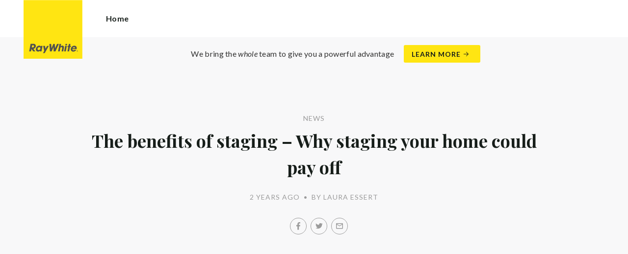

--- FILE ---
content_type: text/html; charset=utf-8
request_url: https://raywhiteuppernorthshore.com.au/news/the-benefits-of-staging-why-staging-your-home-could-pay-off
body_size: 89621
content:
<!doctype html><html lang="en" class="no_js"><head prefix="og: http://ogp.me/ns# fb: http://ogp.me/ns/fb# place: http://ogp.me/ns/place# profile: http://ogp.me/ns/profile# business: http://ogp.me/ns/business#"><script>dataLayer = [{"analyticsTrackingId":"UA-251784423-1","ga4MeasurementId":"G-JX90N99L6W","enableCampaigntrack":false,"fbPixelIds":["1005194116280572","414746559107334","848897592442409"],"subTypeCode":"RWR","countryCode":"AU","zoneCode":"NSW"}];</script><script>(function(w,d,s,l,i){w[l]=w[l]||[];w[l].push({'gtm.start':
new Date().getTime(),event:'gtm.js'});var f=d.getElementsByTagName(s)[0],
j=d.createElement(s),dl=l!='dataLayer'?'&l='+l:'';j.async=true;j.src=
'https://www.googletagmanager.com/gtm.js?id='+i+dl;f.parentNode.insertBefore(j,f);
})(window,document,'script','dataLayer','GTM-T6DNFV');</script><script>(function(w,d,s,l,i){w[l]=w[l]||[];w[l].push({'gtm.start':
new Date().getTime(),event:'gtm.js'});var f=d.getElementsByTagName(s)[0],
j=d.createElement(s),dl=l!='dataLayer'?'&l='+l:'';j.async=true;j.src=
'https://www.googletagmanager.com/gtm.js?id='+i+dl;f.parentNode.insertBefore(j,f);
})(window,document,'script','dataLayer','GTM-W3KFD487');</script><title data-react-helmet="true">The benefits of staging – Why staging your home could pay off - News - Ray White Upper North Shore</title><meta data-react-helmet="true" charSet="utf-8"/><meta data-react-helmet="true" name="viewport" content="width=device-width, initial-scale=1.0"/><meta data-react-helmet="true" name="mobile-web-app-capable" content="yes"/><meta data-react-helmet="true" property="og:site_name" content="Ray White Upper North Shore"/><meta data-react-helmet="true" name="description" content="A great marketing campaign covers off on reach (how far the product is going) and frequency (how often a customer is reminded about that product). This coupled…"/><meta data-react-helmet="true" name="twitter:card" content="summary_large_image"/><meta data-react-helmet="true" name="twitter:site" content="@RayWhiteGroup"/><meta data-react-helmet="true" name="twitter:title" content="The benefits of staging – Why staging your home could pay off"/><meta data-react-helmet="true" name="twitter:description" content="A great marketing campaign covers off on reach (how far the product is going) and frequency (how often a customer is reminded about that product). This coupled with presentation equates to a…"/><meta data-react-helmet="true" name="twitter:image" content="https://cdn6.ep.dynamics.net/s3/rw-media/residential-offices/wp-content/blogs.dir/sites/116/2023/08/18160902/7.jpg?maxwidth=1280"/><meta data-react-helmet="true" property="og:type" content="article"/><meta data-react-helmet="true" property="og:url" content="https://raywhiteuppernorthshore.com.au/news/the-benefits-of-staging-why-staging-your-home-could-pay-off"/><meta data-react-helmet="true" property="og:title" content="The benefits of staging – Why staging your home could pay off"/><meta data-react-helmet="true" property="og:description" content="A great marketing campaign covers off on reach (how far the product is going) and frequency (how often a customer is reminded about that product). This coupled with presentation equates to a comprehensive approach to securing the most customers and creating a competitive environment which we all know equals premium … Read more"/><meta data-react-helmet="true" property="og:image" content="https://cdn6.ep.dynamics.net/s3/rw-media/residential-offices/wp-content/blogs.dir/sites/116/2023/08/18160902/7.jpg?bgcolor=595959&amp;height=943&amp;mode=crop&amp;quality=90&amp;scale=both&amp;width=1800&amp;_ext=.jpg"/><meta data-react-helmet="true" property="og:image:width" content="1800"/><meta data-react-helmet="true" property="og:image:height" content="943"/><meta data-react-helmet="true" property="article:modified_time" content="2023-08-18T16:09:38"/><meta data-react-helmet="true" property="article:published_time" content="2023-08-18T16:27:36"/><meta data-react-helmet="true" property="article:section" content="News"/><link rel="preload" href="https://cdn5.ep.dynamics.net/__resources/css/956180011800a315f3c4.css" as="style"/><link rel="preload" href="https://cdn5.ep.dynamics.net/__resources/js/956180011800a315f3c4.js" as="script"/><link rel="preload" href="https://cdn5.ep.dynamics.net/__resources/css/91236b8b285a1fa26b5f.css" as="style"/><link rel="preload" href="https://cdn5.ep.dynamics.net/__resources/js/91236b8b285a1fa26b5f.js" as="script"/><link rel="preconnect" href="https://fonts.gstatic.com" crossorigin="anonymous"/><link rel="preconnect" href="https://cdn6.ep.dynamics.net"/><link rel="preconnect" href="https://cdn5.ep.dynamics.net"/><link rel="dns-prefetch" href="//fonts.gstatic.com"/><link rel="dns-prefetch" href="//cdn6.ep.dynamics.net"/><link rel="dns-prefetch" href="//cdn5.ep.dynamics.net"/><link rel="preload" href="https://fonts.googleapis.com/css?family=Lato:400,400i,700|Playfair+Display:700" as="style"/><link rel="preconnect" href="https://fonts.googleapis.com"/><link rel="dns-prefetch" href="//fonts.googleapis.com"/><link rel="preconnect" href="https://turramurra.rwoffice1.com"/><link rel="dns-prefetch" href="//turramurra.rwoffice1.com"/><script data-react-helmet="true" type="application/ld+json">{
  "@context": "https://schema.org",
  "@type": "NewsArticle",
  "headline": "The benefits of staging – Why staging your home could pay off",
  "articleBody": "A great marketing campaign covers off on reach (how far the product is going) and frequency (how often a customer is reminded about that product). This coupled with presentation equates to a comprehensive approach to securing the most customers and creating a competitive environment which we all know equals premium price. Staging a property can be the difference between whether or not a customer swipes left or right. When most vetting is done via online portals, if your property isn’t eye-catching, it may not make the cut of where the busy house hunter chooses to spend their time on Saturday morning. Staging has such a huge impact on buyer behaviour. A well constructed styling package can make an old home look new, make small spaces appear bigger and are essential whenever there is an open-plan living area. As the market adjusts and supply may start to outweigh demand, sellers need to invest more than during the boom to create the same competitive environment linked with premium sale prices.",
  "articleSection": "News",
  "url": "https://raywhiteuppernorthshore.com.au/news/the-benefits-of-staging-why-staging-your-home-could-pay-off",
  "image": "https://cdn6.ep.dynamics.net/s3/rw-media/residential-offices/wp-content/blogs.dir/sites/116/2023/08/18160902/7.jpg?maxwidth=1280",
  "datePublished": "2023-08-18T16:09:38",
  "dateModified": "2023-08-18T16:27:36"
}</script><link href="https://cdn5.ep.dynamics.net/__resources/css/956180011800a315f3c4.css" rel="stylesheet" type="text/css"/><link href="https://cdn5.ep.dynamics.net/__resources/css/91236b8b285a1fa26b5f.css" rel="stylesheet" type="text/css"/><link href="https://fonts.googleapis.com/css?family=Lato:400,400i,700|Playfair+Display:700" rel="stylesheet"/><link rel="apple-touch-icon" sizes="180x180" href="https://www.raywhite.com/apple-touch-icon.png"/><link rel="icon" type="image/png" sizes="32x32" href="https://www.raywhite.com/favicon-32x32.png"/><link rel="icon" type="image/png" sizes="16x16" href="https://www.raywhite.com/favicon-16x16.png"/></head><body class="theme_residential"><noscript><iframe title="Tag Manager" src="//www.googletagmanager.com/ns.html?id=GTM-T6DNFV" height="0" width="0" style="display:none;visibility:hidden"></iframe></noscript><noscript><iframe title="Tag Manager" src="//www.googletagmanager.com/ns.html?id=GTM-W3KFD487" height="0" width="0" style="display:none;visibility:hidden"></iframe></noscript><script async="">window.document.body.parentElement.classList.remove("no_js");</script><script async="">
                (function () {
                  var primary = "raywhiteuppernorthshore.com.au";
                  if (window.location.hostname === primary) return;
                  window.location.hostname = primary;
                })();
              </script><div id="app"><div class="wrapper" data-reactroot=""><header class="main_header with_banner"><div class="header_logo_wrap"><span class="menu_toggle hide_charlie">Menu</span><nav class="mini_nav show_charlie"><ul><li><a href="/">Home</a></li></ul></nav><a class="logo" href="/"><span>Ray White Upper North Shore</span></a><span class="onlyprint printlogo"><svg xmlns="http://www.w3.org/2000/svg" width="120" height="120" viewBox="0 0 120 120"><g fill="none"><polygon fill="#FFE512" points=".034 120 119.826 120 119.826 .174 .034 .174"></polygon><path fill="#52524F" d="M48.388169,93.6259155 C48.388169,93.6259155 48.0478873,93.6259155 47.8822535,93.9233803 L44.9132394,99.2535211 C44.9132394,99.2535211 44.7476056,99.5509859 44.6833803,99.2169014 L43.675493,93.96 C43.675493,93.96 43.6112676,93.6259155 43.2709859,93.6259155 L40.3030986,93.6259155 C40.3030986,93.6259155 39.9628169,93.6259155 40.0304225,93.9594366 L42.0247887,103.828169 C42.0247887,103.828169 42.091831,104.16169 41.9239437,104.457465 L39.748169,108.290704 C39.748169,108.290704 39.5797183,108.586479 39.92,108.586479 L42.7307042,108.586479 C42.7307042,108.586479 43.0709859,108.586479 43.24,108.290704 L51.4298592,93.9216901 C51.4298592,93.9216901 51.5983099,93.6259155 51.2580282,93.6259155 L48.388169,93.6259155 L48.388169,93.6259155 Z M53.0073239,89.8140845 C53.0073239,89.8140845 52.6670423,89.8140845 52.691831,90.1532394 L53.7509859,104.716056 C53.7509859,104.716056 53.7757746,105.055211 54.1160563,105.055211 L56.9588732,105.055211 C56.9588732,105.055211 57.2991549,105.055211 57.4270423,104.739718 L60.9070423,96.1425352 C60.9070423,96.1425352 61.0343662,95.8270423 61.0461972,96.1673239 L61.3430986,104.71493 C61.3430986,104.71493 61.3549296,105.055211 61.6952113,105.055211 L64.6574648,105.055211 C64.6574648,105.055211 64.9983099,105.055211 65.1408451,104.746479 L71.9042254,90.1228169 C71.9042254,90.1228169 72.0473239,89.8140845 71.7070423,89.8140845 L68.6022535,89.8140845 C68.6022535,89.8140845 68.2619718,89.8140845 68.1183099,90.1222535 L64.2985915,98.3138028 C64.2985915,98.3138028 64.1549296,98.6219718 64.136338,98.2822535 L63.6901408,90.1538028 C63.6901408,90.1538028 63.6715493,89.8140845 63.3312676,89.8140845 L61.0292958,89.8140845 C61.0292958,89.8140845 60.6884507,89.8140845 60.555493,90.1273239 L57.0704225,98.3087324 C57.0704225,98.3087324 56.9369014,98.6219718 56.9115493,98.2828169 L56.3138028,90.1532394 C56.3138028,90.1532394 56.2884507,89.8140845 55.948169,89.8140845 L53.0073239,89.8140845 L53.0073239,89.8140845 Z M70.383662,104.720563 C70.383662,104.720563 70.3216901,105.055211 70.6619718,105.055211 L73.404507,105.055211 C73.404507,105.055211 73.7453521,105.055211 73.8067606,104.720563 L74.9171831,98.7138028 C75.0214085,98.1571831 75.3746479,96.1966197 77.2895775,96.1966197 C79.1233803,96.1966197 78.7459155,98.2811268 78.6467606,98.8338028 L77.5543662,104.720563 C77.5543662,104.720563 77.491831,105.055211 77.8326761,105.055211 L80.571831,105.055211 C80.571831,105.055211 80.9126761,105.055211 80.9746479,104.720563 L82.0957746,98.6726761 C82.4760563,96.6326761 82.5594366,95.6253521 81.8,94.4912676 C81.2394366,93.6259155 80.0157746,93.2343662 78.924507,93.2343662 C77.703662,93.2343662 76.4783099,93.6478873 75.7126761,94.6777465 L75.6901408,94.6777465 C75.6901408,94.6777465 75.668169,94.6777465 75.7301408,94.3430986 L76.5087324,90.1487324 C76.5087324,90.1487324 76.5707042,89.8140845 76.2304225,89.8140845 L73.4912676,89.8140845 C73.4912676,89.8140845 73.1509859,89.8140845 73.0890141,90.1487324 L70.383662,104.720563 L70.383662,104.720563 Z M88.1825352,94.0101408 C88.1825352,94.0101408 88.244507,93.675493 87.9042254,93.675493 L85.1667606,93.675493 C85.1667606,93.675493 84.8264789,93.675493 84.7639437,94.0101408 L82.7684507,104.774648 C82.7684507,104.774648 82.7064789,105.109296 83.0467606,105.109296 L85.7847887,105.109296 C85.7847887,105.109296 86.1256338,105.109296 86.1876056,104.774648 L88.1825352,94.0101408 L88.1825352,94.0101408 Z M88.8884507,90.1994366 C88.8884507,90.1994366 88.9504225,89.8647887 88.6095775,89.8647887 L85.8738028,89.8647887 C85.8738028,89.8647887 85.5335211,89.8647887 85.4715493,90.1994366 L85.1149296,92.1256338 C85.1149296,92.1256338 85.0529577,92.4602817 85.3932394,92.4602817 L88.1295775,92.4602817 C88.1295775,92.4602817 88.4698592,92.4602817 88.531831,92.1256338 L88.8884507,90.1994366 L88.8884507,90.1994366 Z M95.6095775,90.1994366 C95.6095775,90.1994366 95.6715493,89.8647887 95.3312676,89.8647887 L92.5921127,89.8647887 C92.5921127,89.8647887 92.251831,89.8647887 92.1898592,90.1994366 L91.5430986,93.675493 L90.195493,93.675493 C90.195493,93.675493 89.8546479,93.675493 89.7926761,94.0101408 L89.3740845,96.2726761 L90.7211268,96.2726761 C90.7211268,96.2726761 91.0614085,96.2726761 90.9994366,96.6073239 L89.4873239,104.774648 C89.4873239,104.774648 89.4253521,105.109296 89.7656338,105.109296 L92.503662,105.109296 C92.503662,105.109296 92.844507,105.109296 92.9064789,104.774648 L94.4822535,96.2726761 L95.7915493,96.2726761 C95.7915493,96.2726761 96.131831,96.2726761 96.1938028,95.9380282 L96.6101408,93.675493 L95.3064789,93.675493 C95.3064789,93.675493 94.9656338,93.675493 95.0276056,93.3408451 L95.6095775,90.1994366 L95.6095775,90.1994366 Z M28.5740845,99.3740845 C28.8135211,98.0760563 29.983662,96.4270423 31.9425352,96.4270423 C33.8794366,96.4270423 34.5408451,97.9492958 34.2884507,99.3329577 C34.08,100.444507 33.0264789,102.258028 30.8822535,102.258028 C28.8197183,102.258028 28.3752113,100.444507 28.5740845,99.3740845 L28.5740845,99.3740845 Z M38.7014085,93.9605634 C38.7014085,93.9605634 38.7633803,93.6259155 38.4230986,93.6259155 L35.3430986,93.6259155 L35.0146479,95.0816901 C34.731831,94.3808451 33.9143662,93.2343662 32.0383099,93.2343662 C28.9904225,93.2343662 25.8557746,95.5808451 25.1611268,99.3329577 C24.5532394,102.607887 26.1487324,105.450141 29.7752113,105.450141 C31.1126761,105.450141 32.5560563,104.575211 33.3374648,103.464225 L33.1008451,104.721127 C33.1008451,104.721127 33.0377465,105.055211 33.3780282,105.055211 L36.303662,105.055211 C36.303662,105.055211 36.644507,105.055211 36.7064789,104.720563 L38.7014085,93.9605634 L38.7014085,93.9605634 Z M99.9092958,98.404507 C100.180845,97.7256338 101.097465,96.4495775 102.867042,96.4495775 C104.64,96.4495775 105.080563,97.7256338 105.091831,98.0647887 C105.091831,98.0647887 105.103662,98.404507 104.76338,98.404507 L99.9092958,98.404507 Z M103.874366,101.88169 C103.288451,102.478873 102.814085,102.670423 101.764507,102.670423 C100.427042,102.670423 99.4135211,101.982535 99.4591549,100.624789 L107.688451,100.624789 C107.688451,100.624789 108.028732,100.624789 108.07493,100.490141 C108.120563,100.356056 108.224789,99.9802817 108.308732,99.5290141 C108.950986,96.0450704 106.899718,93.3577465 103.414648,93.3577465 C99.9357746,93.3577465 96.8884507,96.228169 96.2980282,99.4247887 C95.6647887,102.823099 97.9543662,105.478873 101.232113,105.478873 C102.401127,105.478873 103.599437,105.317746 104.67493,104.635493 C105.766197,103.978592 106.882817,103.157183 107.492958,102.170704 C107.492958,102.170704 107.672113,101.88169 107.331831,101.88169 L103.874366,101.88169 L103.874366,101.88169 Z M17.5932394,92.4259155 L19.0152113,92.4259155 C20.9228169,92.4952113 21.623662,93.468169 21.3684507,94.8484507 C21.2315493,95.5904225 20.6230986,96.8980282 18.1211268,96.8377465 L17.0828169,96.8377465 C17.0828169,96.8377465 16.7425352,96.8377465 16.8073239,96.503662 L17.5932394,92.4259155 L17.5932394,92.4259155 Z M11.5419718,104.720563 C11.5419718,104.720563 11.4794366,105.055211 11.8202817,105.055211 L14.8659155,105.055211 C14.8659155,105.055211 15.2061972,105.055211 15.268169,104.720563 L16.1205634,100.134648 L16.1397183,100.134648 C16.1397183,100.134648 16.1583099,100.134648 16.3611268,100.408451 L19.6005634,104.781972 C19.6005634,104.781972 19.8028169,105.055211 20.1430986,105.055211 L23.9109859,105.055211 C23.9109859,105.055211 24.2512676,105.055211 24.0366197,104.790986 L20.2591549,100.134085 C20.2591549,100.134085 20.044507,99.8698592 20.3814085,99.8214085 C22.9042254,99.4591549 24.6304225,96.7870423 24.9543662,95.0343662 C25.244507,93.468169 25.0140845,92.1194366 23.8833803,90.8878873 C22.5915493,89.4884507 21.4,89.5076056 19.1785915,89.583662 L14.6991549,89.583662 C14.6991549,89.583662 14.3588732,89.583662 14.2969014,89.9183099 L11.5419718,104.720563 L11.5419718,104.720563 Z M109.305352,104.251831 L109.547606,104.251831 C109.752113,104.251831 109.939718,104.241127 109.939718,104.006197 C109.939718,103.808451 109.769014,103.777465 109.612394,103.777465 L109.305352,103.777465 L109.305352,104.251831 L109.305352,104.251831 Z M109.073239,103.589859 L109.649577,103.589859 C110.004507,103.589859 110.171268,103.729577 110.171268,104.016901 C110.171268,104.285634 110.000563,104.39831 109.779718,104.421972 L110.20507,105.08 L109.95662,105.08 L109.550423,104.438873 L109.305352,104.438873 L109.305352,105.08 L109.073239,105.08 L109.073239,103.589859 L109.073239,103.589859 Z M109.571268,105.424225 C110.161127,105.424225 110.618028,104.953803 110.618028,104.330141 C110.618028,103.72 110.161127,103.249014 109.571268,103.249014 C108.974085,103.249014 108.517183,103.72 108.517183,104.330141 C108.517183,104.953803 108.974085,105.424225 109.571268,105.424225 Z M109.571268,103.061408 C110.267042,103.061408 110.850141,103.610141 110.850141,104.330141 C110.853014,104.67045 110.71929,104.997695 110.478911,105.238603 C110.238533,105.479511 109.911582,105.613955 109.571268,105.611831 C109.230063,105.614854 108.901899,105.480917 108.660251,105.240011 C108.418603,104.999104 108.283659,104.671353 108.285634,104.330141 C108.285634,103.610141 108.872113,103.061408 109.571268,103.061408 L109.571268,103.061408 Z"></path></g></svg></span></div><div class="beyondthebricks">We bring the <i>whole</i> team to give you a powerful advantage<br class="hide_bravo"/> <a class="btn brand_btn" href="https://www.raywhite.com/we-bring-the-whole-team?orgId=1703&amp;utm_campaign=no33_the_movie&amp;utm_content=Top%20Banner&amp;utm_medium=referral&amp;utm_source=RW%20Office%20Site" target="_blank" rel="noopener" data-ev-on="click" data-ev-category="Ray White Now" data-ev-action="Click" data-ev-label="Learn More"><span class="anchor mini" data-ev-on="click" data-ev-category="Ray White Now" data-ev-action="Click" data-ev-label="Learn More">Learn More</span></a></div><div><div class="menu_wrap" tabindex="0"><div class="menu"><div class="menu_header"><span class="menu_close">Close</span><a class="logo" href="/"></a><span class="menu_title">Upper North Shore</span></div><div class="loader"><span class="sr_only">Loading...</span></div><div class="menu_footer"><span class="btn invisible_light no_arrow">Contact Us</span></div></div></div></div></header><div class="sgl_news the_benefits_of_staging_why_staging_your_home_could_pay_off_pg"><div class="pg_header sgl_news_header has_feature"><div class="inner_md"><span class="mini muted preheading">News</span><h1 class="charlie centered_text">The benefits of staging &#8211; Why staging your home could pay off</h1><div class="sgl_news_meta mini muted"><time>2 years ago</time><span class="sgl_news_meta_bull">•</span><span class="sgl_news_author">By Laura Essert</span></div><div class="sgl_news_share primary centered_text show_charlie"><ul class="social circle addthis_auto"><li class="social_facebook"><a class="anchor addthis_button_facebook" href="https://facebook.com/sharer/sharer.php?u=https%3A%2F%2Fraywhiteuppernorthshore.com.au%2Fnews%2Fthe-benefits-of-staging-why-staging-your-home-could-pay-off" data-ev-on="click" data-ev-category="Outbound" data-ev-action="Share" data-ev-label="Facebook" rel="nofollow noopener noreferrer" target="_blank"><span>Facebook</span></a><span class="muted">/</span></li><li class="social_twitter"><a class="anchor addthis_button_twitter" href="https://twitter.com/intent/tweet/?url=https%3A%2F%2Fraywhiteuppernorthshore.com.au%2Fnews%2Fthe-benefits-of-staging-why-staging-your-home-could-pay-off" data-ev-on="click" data-ev-category="Outbound" data-ev-action="Share" data-ev-label="Twitter" rel="nofollow noopener noreferrer" target="_blank"><span>Twitter</span></a><span class="muted">/</span></li><li class="social_mail"><a class="anchor addthis_button_email" href="mailto:?body=https%3A%2F%2Fraywhiteuppernorthshore.com.au%2Fnews%2Fthe-benefits-of-staging-why-staging-your-home-could-pay-off" data-ev-on="click" data-ev-category="Outbound" data-ev-action="Share" data-ev-label="Email"><span>Email</span></a></li></ul></div></div></div><div class="inner_md"><div class="sgl_news_feature"><div class="responsive_image_wrapper_wrapper" style="max-width:1800px"><div class="responsive_image_wrapper" style="padding-bottom:66.666667%;background-color:#EFEFEF" id="000000"><picture><source srcSet="https://cdn6.ep.dynamics.net/s3/rw-media/residential-offices/wp-content/blogs.dir/sites/116/2023/08/18160902/7.jpg?height=250&amp;maxheight=2841&amp;maxwidth=2841&amp;quality=90&amp;scale=both&amp;width=375&amp;format=webp 375w, https://cdn6.ep.dynamics.net/s3/rw-media/residential-offices/wp-content/blogs.dir/sites/116/2023/08/18160902/7.jpg?height=260&amp;maxheight=2841&amp;maxwidth=2841&amp;quality=90&amp;scale=both&amp;width=390&amp;format=webp 390w, https://cdn6.ep.dynamics.net/s3/rw-media/residential-offices/wp-content/blogs.dir/sites/116/2023/08/18160902/7.jpg?height=276&amp;maxheight=2841&amp;maxwidth=2841&amp;quality=90&amp;scale=both&amp;width=414&amp;format=webp 414w, https://cdn6.ep.dynamics.net/s3/rw-media/residential-offices/wp-content/blogs.dir/sites/116/2023/08/18160902/7.jpg?height=287&amp;maxheight=2841&amp;maxwidth=2841&amp;quality=90&amp;scale=both&amp;width=430&amp;format=webp 430w, https://cdn6.ep.dynamics.net/s3/rw-media/residential-offices/wp-content/blogs.dir/sites/116/2023/08/18160902/7.jpg?height=500&amp;maxheight=2841&amp;maxwidth=2841&amp;quality=90&amp;scale=both&amp;width=750&amp;format=webp 750w, https://cdn6.ep.dynamics.net/s3/rw-media/residential-offices/wp-content/blogs.dir/sites/116/2023/08/18160902/7.jpg?height=520&amp;maxheight=2841&amp;maxwidth=2841&amp;quality=90&amp;scale=both&amp;width=780&amp;format=webp 780w, https://cdn6.ep.dynamics.net/s3/rw-media/residential-offices/wp-content/blogs.dir/sites/116/2023/08/18160902/7.jpg?height=552&amp;maxheight=2841&amp;maxwidth=2841&amp;quality=90&amp;scale=both&amp;width=828&amp;format=webp 828w, https://cdn6.ep.dynamics.net/s3/rw-media/residential-offices/wp-content/blogs.dir/sites/116/2023/08/18160902/7.jpg?height=573&amp;maxheight=2841&amp;maxwidth=2841&amp;quality=90&amp;scale=both&amp;width=860&amp;format=webp 860w, https://cdn6.ep.dynamics.net/s3/rw-media/residential-offices/wp-content/blogs.dir/sites/116/2023/08/18160902/7.jpg?height=780&amp;maxheight=2841&amp;maxwidth=2841&amp;quality=90&amp;scale=both&amp;width=1170&amp;format=webp 1170w, https://cdn6.ep.dynamics.net/s3/rw-media/residential-offices/wp-content/blogs.dir/sites/116/2023/08/18160902/7.jpg?height=828&amp;maxheight=2841&amp;maxwidth=2841&amp;quality=90&amp;scale=both&amp;width=1242&amp;format=webp 1242w, https://cdn6.ep.dynamics.net/s3/rw-media/residential-offices/wp-content/blogs.dir/sites/116/2023/08/18160902/7.jpg?height=856&amp;maxheight=2841&amp;maxwidth=2841&amp;quality=90&amp;scale=both&amp;width=1284&amp;format=webp 1284w, https://cdn6.ep.dynamics.net/s3/rw-media/residential-offices/wp-content/blogs.dir/sites/116/2023/08/18160902/7.jpg?height=860&amp;maxheight=2841&amp;maxwidth=2841&amp;quality=90&amp;scale=both&amp;width=1290&amp;format=webp 1290w, https://cdn6.ep.dynamics.net/s3/rw-media/residential-offices/wp-content/blogs.dir/sites/116/2023/08/18160902/7.jpg?height=913&amp;maxheight=2841&amp;maxwidth=2841&amp;quality=90&amp;scale=both&amp;width=1370&amp;format=webp 1370w" sizes="(min-width: 1500px) 1500px, 100vw" type="image/webp" media="(min-width: 1px)"/><noscript><img class="image_deferred image_fadein" src="https://cdn6.ep.dynamics.net/s3/rw-media/residential-offices/wp-content/blogs.dir/sites/116/2023/08/18160902/7.jpg?maxheight=2841&amp;maxwidth=2841&amp;quality=90&amp;scale=both&amp;width=750&amp;format=jpg" srcSet="https://cdn6.ep.dynamics.net/s3/rw-media/residential-offices/wp-content/blogs.dir/sites/116/2023/08/18160902/7.jpg?height=250&amp;maxheight=2841&amp;maxwidth=2841&amp;quality=90&amp;scale=both&amp;width=375&amp;format=jpg 375w, https://cdn6.ep.dynamics.net/s3/rw-media/residential-offices/wp-content/blogs.dir/sites/116/2023/08/18160902/7.jpg?height=260&amp;maxheight=2841&amp;maxwidth=2841&amp;quality=90&amp;scale=both&amp;width=390&amp;format=jpg 390w, https://cdn6.ep.dynamics.net/s3/rw-media/residential-offices/wp-content/blogs.dir/sites/116/2023/08/18160902/7.jpg?height=276&amp;maxheight=2841&amp;maxwidth=2841&amp;quality=90&amp;scale=both&amp;width=414&amp;format=jpg 414w, https://cdn6.ep.dynamics.net/s3/rw-media/residential-offices/wp-content/blogs.dir/sites/116/2023/08/18160902/7.jpg?height=287&amp;maxheight=2841&amp;maxwidth=2841&amp;quality=90&amp;scale=both&amp;width=430&amp;format=jpg 430w, https://cdn6.ep.dynamics.net/s3/rw-media/residential-offices/wp-content/blogs.dir/sites/116/2023/08/18160902/7.jpg?height=500&amp;maxheight=2841&amp;maxwidth=2841&amp;quality=90&amp;scale=both&amp;width=750&amp;format=jpg 750w, https://cdn6.ep.dynamics.net/s3/rw-media/residential-offices/wp-content/blogs.dir/sites/116/2023/08/18160902/7.jpg?height=520&amp;maxheight=2841&amp;maxwidth=2841&amp;quality=90&amp;scale=both&amp;width=780&amp;format=jpg 780w, https://cdn6.ep.dynamics.net/s3/rw-media/residential-offices/wp-content/blogs.dir/sites/116/2023/08/18160902/7.jpg?height=552&amp;maxheight=2841&amp;maxwidth=2841&amp;quality=90&amp;scale=both&amp;width=828&amp;format=jpg 828w, https://cdn6.ep.dynamics.net/s3/rw-media/residential-offices/wp-content/blogs.dir/sites/116/2023/08/18160902/7.jpg?height=573&amp;maxheight=2841&amp;maxwidth=2841&amp;quality=90&amp;scale=both&amp;width=860&amp;format=jpg 860w, https://cdn6.ep.dynamics.net/s3/rw-media/residential-offices/wp-content/blogs.dir/sites/116/2023/08/18160902/7.jpg?height=780&amp;maxheight=2841&amp;maxwidth=2841&amp;quality=90&amp;scale=both&amp;width=1170&amp;format=jpg 1170w, https://cdn6.ep.dynamics.net/s3/rw-media/residential-offices/wp-content/blogs.dir/sites/116/2023/08/18160902/7.jpg?height=828&amp;maxheight=2841&amp;maxwidth=2841&amp;quality=90&amp;scale=both&amp;width=1242&amp;format=jpg 1242w, https://cdn6.ep.dynamics.net/s3/rw-media/residential-offices/wp-content/blogs.dir/sites/116/2023/08/18160902/7.jpg?height=856&amp;maxheight=2841&amp;maxwidth=2841&amp;quality=90&amp;scale=both&amp;width=1284&amp;format=jpg 1284w, https://cdn6.ep.dynamics.net/s3/rw-media/residential-offices/wp-content/blogs.dir/sites/116/2023/08/18160902/7.jpg?height=860&amp;maxheight=2841&amp;maxwidth=2841&amp;quality=90&amp;scale=both&amp;width=1290&amp;format=jpg 1290w, https://cdn6.ep.dynamics.net/s3/rw-media/residential-offices/wp-content/blogs.dir/sites/116/2023/08/18160902/7.jpg?height=913&amp;maxheight=2841&amp;maxwidth=2841&amp;quality=90&amp;scale=both&amp;width=1370&amp;format=jpg 1370w" sizes="(min-width: 1500px) 1500px, 100vw" alt="" role="presentation"/></noscript></picture></div></div></div></div><div class="inner_md sgl_news_content_wrap"><div class="sgl_news_content"><p>A great marketing campaign covers off on reach (how far the product is going) and frequency (how often a customer is reminded about that product). This coupled with presentation equates to a comprehensive approach to securing the most customers and creating a competitive environment which we all know equals premium price.</p><p>Staging a property can be the difference between whether or not a customer swipes left or right. When most vetting is done via online portals, if your property isn’t eye-catching, it may not make the cut of where the busy house hunter chooses to spend their time on Saturday morning.</p><p>Staging has such a huge impact on buyer behaviour. A well constructed styling package can make an old home look new, make small spaces appear bigger and are essential whenever there is an open-plan living area. As the market adjusts and supply may start to outweigh demand, sellers need to invest more than during the boom to create the same competitive environment linked with premium sale prices.</p></div></div><div class="sgl_news_share secondary centered_text"><strong>Share:</strong><ul class="social circle addthis_auto"><li class="social_facebook"><a class="anchor addthis_button_facebook" href="https://facebook.com/sharer/sharer.php?u=https%3A%2F%2Fraywhiteuppernorthshore.com.au%2Fnews%2Fthe-benefits-of-staging-why-staging-your-home-could-pay-off" data-ev-on="click" data-ev-category="Outbound" data-ev-action="Share" data-ev-label="Facebook" rel="nofollow noopener noreferrer" target="_blank"><span>Facebook</span></a><span class="muted">/</span></li><li class="social_twitter"><a class="anchor addthis_button_twitter" href="https://twitter.com/intent/tweet/?url=https%3A%2F%2Fraywhiteuppernorthshore.com.au%2Fnews%2Fthe-benefits-of-staging-why-staging-your-home-could-pay-off" data-ev-on="click" data-ev-category="Outbound" data-ev-action="Share" data-ev-label="Twitter" rel="nofollow noopener noreferrer" target="_blank"><span>Twitter</span></a><span class="muted">/</span></li><li class="social_mail"><a class="anchor addthis_button_email" href="mailto:?body=https%3A%2F%2Fraywhiteuppernorthshore.com.au%2Fnews%2Fthe-benefits-of-staging-why-staging-your-home-could-pay-off" data-ev-on="click" data-ev-category="Outbound" data-ev-action="Share" data-ev-label="Email"><span>Email</span></a></li></ul></div><section class="dark_bg centered_text sgl_news_latest"><span class="muted mini preheading">Up to Date</span><h2 class="charlie">Latest News</h2><div class="home_content_wrap"><div class="sgl_news_latest_list_wrap"><ul class="inner_lg"><li class="content_post_item"><article class="content_post"><header class="content_post_item_intro"><div class="content_post_meta mini muted"><time>1 month ago</time><span class="content_post_meta_bull">•</span><span class="content_post_author">By Laura Essert</span></div><a href="/news/wahroonga-fair-guessing-competition-terms-conditions"><h3 class="delta">Wahroonga Fair &#8211; Guessing Competition Terms &amp; Conditions</h3></a><div class="content_post_intro"><p class="content_post_intro_text">Submit your best guess for your chance to win a $500 voucher for Ormeggio at The Spit. To enter, simply submit your guess here and contact details. The closest correct entry will win this prize. Competition closes 5pm Tuesday 9th December, with the winner announced by Friday 12th December 2025. &mldr; Read more</p><p class="centered_text content_post_read_more"><a href="/news/wahroonga-fair-guessing-competition-terms-conditions"><span class="anchor mini">Read Full Post</span></a></p></div></header></article></li><li class="content_post_item"><article class="content_post"><header class="content_post_item_intro"><div class="content_post_meta mini muted"><time>1 month ago</time><span class="content_post_meta_bull">•</span><span class="content_post_author">By Sarah Bell</span></div><a href="/news/ray-white-and-rea-group-announce-landmark-partnership"><h3 class="delta">Ray White and REA Group announce landmark partnership</h3></a><div class="content_post_intro"><p class="content_post_intro_text">Australasia&rsquo;s largest real estate group, Ray White and Australia&rsquo;s leading digital property business, REA Group, today announced a landmark data agreement and a network-wide Pro subscription partnership. In place from today, the new partnership was made possible through Ray White&rsquo;s capability to fully integrate and leverage PropTrack and realestate.com.au&rsquo;s expanded &mldr; Read more</p><p class="centered_text content_post_read_more"><a href="/news/ray-white-and-rea-group-announce-landmark-partnership"><span class="anchor mini">Read Full Post</span></a></p></div></header></article></li></ul></div></div></section></div><footer id="footer" class="main_footer"><div class="inner_lg"><div class="footer_button_bar tbl"><div class="tbc"><a class="logo footer_logo" href="/"><span>Ray White</span></a></div><div class="tbc"><a class="btn light" data-ev-on="click" data-ev-category="Appraisal" data-ev-action="Open" data-ev-label="Site">Book a Free Appraisal</a><a class="btn invisible_light" data-ev-on="click" data-ev-category="Ask Question" data-ev-action="Open" data-ev-label="Site">Contact Us</a></div><div class="tbc footer_social"><ul class="social circle"><li class="social_facebook"><a href="https://www.facebook.com/raywhiteuppernorthshore" target="_blank" rel="noopener noreferrer" data-ev-on="click" data-ev-category="Outbound" data-ev-action="Follow" data-ev-label="Facebook"><span>Facebook</span></a></li><li class="social_instagram"><a href="https://www.instagram.com/raywhite.uppernorthshore/" target="_blank" rel="noopener noreferrer" data-ev-on="click" data-ev-category="Outbound" data-ev-action="Follow" data-ev-label="Instagram"><span>Instagram</span></a></li><li class="social_youtube"><a href="https://www.youtube.com/channel/UCl8jcorTvmGPn1y-YkxcZyg" target="_blank" rel="noopener noreferrer" data-ev-on="click" data-ev-category="Outbound" data-ev-action="Follow" data-ev-label="Youtube"><span>Youtube</span></a></li></ul></div></div><div class="footer_nav_bar tbl"><div class="tbc"><div class="footer_offices"><div class="footer_office"><a href="/about/ray-white-upper-north-shore/1703"><h4 class="foxtrot">Ray White Upper North Shore</h4></a><p class="footer_office_address"><span>2 Turramurra Avenue</span><br/>Turramurra<!-- -->, NSW <!-- -->2074</p><ul class="footer_office_contact"><li class="contact_link_landline"><span><a href="tel:+61 (2) 9449 9066" data-ev-on="click" data-ev-category="Tel" data-ev-action="Call" data-ev-label="Ray White Upper North Shore">+61 (2) 9449 9066</a></span></li><li class="contact_link_email"><span><a>uppernorthshore.nsw@raywhite.com</a></span></li></ul><p class="footer_office_address postal_address"><span>PO Box 493</span><br/>Turramurra<!-- -->, NSW <!-- -->2074</p></div><div class="footer_office"><a href="/about/ray-white-wahroonga/2024"><h4 class="foxtrot">Ray White Wahroonga</h4></a></div><div class="footer_office"><a href="/about/ray-white-st-ives/2973"><h4 class="foxtrot">Ray White St Ives</h4></a></div><div class="footer_office"><a href="/about/ray-white-roseville/3310"><h4 class="foxtrot">Ray White Roseville</h4></a></div><div class="footer_office"><a href="/about/ray-white-hornsby/773"><h4 class="foxtrot">Ray White Hornsby</h4></a></div><div class="footer_office"><a href="/about/ray-white-pennant-hills/1157"><h4 class="foxtrot">Ray White Pennant Hills</h4></a></div></div><div class="hide_charlie footer_office_social"><ul class="social circle"><li class="social_facebook"><a href="https://www.facebook.com/raywhiteuppernorthshore" target="_blank" rel="noopener noreferrer" data-ev-on="click" data-ev-category="Outbound" data-ev-action="Follow" data-ev-label="Facebook"><span>Facebook</span></a></li><li class="social_instagram"><a href="https://www.instagram.com/raywhite.uppernorthshore/" target="_blank" rel="noopener noreferrer" data-ev-on="click" data-ev-category="Outbound" data-ev-action="Follow" data-ev-label="Instagram"><span>Instagram</span></a></li><li class="social_youtube"><a href="https://www.youtube.com/channel/UCl8jcorTvmGPn1y-YkxcZyg" target="_blank" rel="noopener noreferrer" data-ev-on="click" data-ev-category="Outbound" data-ev-action="Follow" data-ev-label="Youtube"><span>Youtube</span></a></li></ul></div></div><div class="tbc"></div></div><div class="back_top"><a href="#app">Back to top</a></div><div class="footer_copyright_bar muted tbl"><div class="tbc"><p class="copyright">©<!-- --> <!-- -->Ray White Upper North Shore<!-- -->.<!-- --> <!-- -->Based in Turramurra.</p></div><div class="tbc"></div></div></div></footer></div></div><script>window.INITIAL_STATE = {"config":{"blogId":116,"baseDomain":"turramurra.rwoffice1.com","primaryOrganisationId":1703,"primaryDomain":"raywhiteuppernorthshore.com.au","organisationIds":[2024,1703,2973,2979,3310,773,1157],"domains":["turramurra.rwoffice1.com","raywhitectwph.com","raywhitectwph.com.au","raywhitehornsby.com","raywhitehornsby.com.au","raywhitenormanhurst.com","raywhitenormanhurst.com.au","raywhitepennanthills.com","raywhitepennanthills.com.au","raywhitestives.com","raywhitestives.com.au","raywhiteturramurra.com","raywhiteturramurra.com.au","raywhiteuppernorthshore.com","raywhiteuppernorthshore.com.au","raywhitewahroonga.com","raywhitewahroonga.com.au","rwt.com.au","staging.rwt.com.au","stivesrealestate.com","turramurransw.raywhite.com","turramurrarealestate.com.au","wahroongarealestate.com.au","www.turramurransw.raywhite.com"],"options":{"title":"Upper North Shore","analyticsTrackingId":"UA-251784423-1","agents":{"hidden":[40450,155204,155316,155203,58868,123052,155948,155206,155205,172074,129436,76680,147699,27453,89118,170757,182186,182185,182049,172072],"sort":[19564,142667,115979,84374,40450,145592,147013,182801,134528,166757,152115,121957,140820,136185,10272,178132,125732,119657,116707,57211,30263,90531,149740,66946,18486,116421,125734,141692,117112,126750,70569,112341,125886,56779,149805,100387,125735,154003,63453,136875,150802,173431,182148,175228,173813,98682,161203,176029,178680,139531,90089,128323,159935,166554,125529,179557,182115,136019,161247,147831,176848,155999,106748,175653,181705,177609,166858,177717,116422,160129,166995,162144,168592,118772,131170,157353,148455,170365,115980,136078,165710,61129,151536,118329,108012,177607,130773,166154,117137,174106,181323,89120,174061,179900,84370,173449,163890,115038,84753,155204,125003,35087,17287,133523,155316,175760,84755,176286,155203,58868,123052,143897,177322,168299,158587,158850,171588,16495,37347,136912,155948,50084,126142,180701,155206,89119,160483,87965,145812,136673,157351,181706,129214,182142,155205,168962,172074,101541,112026,117160,92930,132243,133122,134536,37928,60073,101564,129436,135806,136556,140480,76680,145371,147699,149226,27453,153771,90885,105453,89118,79031,90886,64239,156220,158109,164524,163954,167236,167135,167742,167667,167807,167271,170678,169341,170757,171240,173834,175087,174809,175086,176287,177606,181303,181035,182058,182391,182291,182281,182186,179929,182185,182049],"newAgents":"show"},"offices":{"display":{"turramurra.nsw":"on","wahroonga.nsw":"on","stives1.nsw":"on","uppernorthshore.nsw":"off","roseville1.nsw":"on","hornsby.nsw":"on","thornleleigh.nsw":"off","thornleigh.nsw":"on"}},"agentShowTransactions":"office","useViewingTracker":false,"tenancyPortalCode":"","oneFormId":"","tenancyTrackerSubdomain":"","integrateSyndicatedNews":false,"beforeYouBidId":"RWTTURRA","tenappId":"","mdPushContacts":true,"useHomeLive":false,"snugTeamId":"ZJMKR2Q4","showLoanMarketCalculator":false,"ga4MeasurementId":"G-JX90N99L6W","gtmContainerId":"GTM-W3KFD487","enableRentalForms":true,"inspectRealEstate":{"account":"","rent":false,"sell":false},"tenancyPortalBooking":false,"brokers":{"showOnPdp":false,"showInTeam":false,"ids":[1005695]},"enableCampaigntrack":false,"showOfficeDetails":false,"showHiddenOffices":false,"rentalFormUrl":"https:\u002F\u002Frw-media.s3.amazonaws.com\u002Fresidential-offices\u002Fwp-content\u002Fblogs.dir\u002Fsites\u002F116\u002F2017\u002F07\u002F17163205\u002FRental_application2017.pdf","header":{"listingId":null,"superscript":"Upper North Shore","heading":"Turramurra | Wahroonga | St Ives  Roseville | Hornsby | Pennant Hills","subheading":"The Upper North Shore’s Leading Agency. \r\nAs local experts, we work with our clients to achieve their real estate goals by providing exceptional service, authentic advice and outstanding results.","videoUrl":"","image":{"url":"https:\u002F\u002Frw-media.s3.amazonaws.com\u002Fresidential-offices\u002Fwp-content\u002Fblogs.dir\u002Fsites\u002F116\u002F2023\u002F07\u002F13162304\u002FUntitled-design-2.png","width":1920,"height":1080}},"office":{"blurb":"Knowledge. Skill. Experience. It's how our agents maximise the value of your property. And it's how we've sold more properties in Australasia than any other real estate group."},"siteFocus":"sales","siteTitle":"Ray White Upper North Shore","menuTitle":"Upper North Shore","defaultEmail":"uppernorthshore.nsw@raywhite.com","fbPixelId":"1005194116280572,414746559107334,848897592442409","search":{"headers":{"default":null,"residential":null,"commercial":null,"rural":null}},"about":"\u003Cp\u003E\u003Ciframe title=\"Our Story\" src=\"https:\u002F\u002Fwww.youtube.com\u002Fembed\u002FXT8fS_GQXnU\" width=\"424\" height=\"238\" frameborder=\"0\" allowfullscreen=\"allowfullscreen\"\u003E\u003Cspan data-mce-type=\"bookmark\" style=\"display: inline-block; width: 0px; overflow: hidden; line-height: 0;\" class=\"mce_SELRES_start\"\u003E﻿\u003C\u002Fspan\u003E\u003C\u002Fiframe\u003E\u003C\u002Fp\u003E\n\u003Cp\u003EThe Upper North Shore&#8217;s leading agency. We work with our clients to achieve their real estate goals by providing exceptional service, authentic advice and outstanding results.\u003C\u002Fp\u003E\n\u003Cdiv\u003E\u003Cem\u003E&#8220;Our Ray \u003Cspan class=\"il\"\u003EWhite\u003C\u002Fspan\u003E team on the Upper North Shore are a force to be reckoned with. Their relentless commitment to their clients, strong values and innovative approach is what sets them apart. They&#8217;re a team of genuine leaders with big ambitions. They have built a tremendous business and my family and I are so proud to have them as part of our family business for over 10 years&#8217;. We truly believe their best years&#8217; are still ahead of them. We personally recommend their services.&#8221; &#8211; \u003C\u002Fem\u003E\u003Cem\u003E\u003Cspan class=\"il\"\u003EDan White &#8211;\u003C\u002Fspan\u003E Managing Director of Ray \u003Cspan class=\"il\"\u003EWhite\u003C\u002Fspan\u003E Group.\u003C\u002Fem\u003E\u003C\u002Fdiv\u003E\n\u003Cdiv\u003E\u003C\u002Fdiv\u003E\n\u003Cdiv\u003E\u003C\u002Fdiv\u003E\n\u003Cdiv\u003E\u003C\u002Fdiv\u003E\n\u003Cdiv\u003E\n\u003Cp\u003E\u003Cstrong\u003ERay White Awards\u003C\u002Fstrong\u003E\u003C\u002Fp\u003E\n\u003Cul\u003E\n\u003Cli\u003E2024\u002F25 \u003Cspan class=\"a_GcMg font-feature-liga-off font-feature-clig-off font-feature-calt-off text-decoration-none text-strikethrough-none\"\u003ERay White’s No.1 International Business\u003C\u002Fspan\u003E\u003C\u002Fli\u003E\n\u003Cli\u003E\u003Cspan class=\"a_GcMg font-feature-liga-off font-feature-clig-off font-feature-calt-off text-decoration-none text-strikethrough-none\"\u003E2024\u002F25 Chairman’s Elite Business Leader\u003C\u002Fspan\u003E\u003C\u002Fli\u003E\n\u003Cli\u003E\u003Cspan class=\"a_GcMg font-feature-liga-off font-feature-clig-off font-feature-calt-off text-decoration-none text-strikethrough-none\"\u003E2024\u002F25 Alan White Elite Property Management\u003C\u002Fspan\u003E\u003C\u002Fli\u003E\n\u003Cli\u003E\u003Cspan class=\"a_GcMg font-feature-liga-off font-feature-clig-off font-feature-calt-off text-decoration-none text-strikethrough-none\"\u003E2023\u002F24 Ray White’s No.1 International Business\u003C\u002Fspan\u003E\u003C\u002Fli\u003E\n\u003Cli\u003E\u003Cspan class=\"a_GcMg font-feature-liga-off font-feature-clig-off font-feature-calt-off text-decoration-none text-strikethrough-none\"\u003E2023\u002F24 Chairman’s Elite Business Leader\u003C\u002Fspan\u003E\u003C\u002Fli\u003E\n\u003Cli\u003E\u003Cspan class=\"a_GcMg font-feature-liga-off font-feature-clig-off font-feature-calt-off text-decoration-none text-strikethrough-none\"\u003E2023\u002F24 Chairman’s Elite Property Management\u003C\u002Fspan\u003E\u003C\u002Fli\u003E\n\u003Cli\u003E\u003Cspan class=\"a_GcMg font-feature-liga-off font-feature-clig-off font-feature-calt-off text-decoration-none text-strikethrough-none\"\u003E2022\u002F23 Chairman’s Cup\u003C\u002Fspan\u003E\u003C\u002Fli\u003E\n\u003Cli\u003E\u003Cspan class=\"a_GcMg font-feature-liga-off font-feature-clig-off font-feature-calt-off text-decoration-none text-strikethrough-none\"\u003E2022\u002F23 Award winner No. 1 Ray White (City) Office\u003C\u002Fspan\u003E\u003C\u002Fli\u003E\n\u003Cli\u003E\u003Cspan class=\"a_GcMg font-feature-liga-off font-feature-clig-off font-feature-calt-off text-decoration-none text-strikethrough-none\"\u003E2022\u002F23 Chairman’s Elite Business Leader\u003C\u002Fspan\u003E\u003C\u002Fli\u003E\n\u003Cli\u003E\u003Cspan class=\"a_GcMg font-feature-liga-off font-feature-clig-off font-feature-calt-off text-decoration-none text-strikethrough-none\"\u003E2022\u002F23 Alan White Elite Property Management\u003C\u002Fspan\u003E\u003C\u002Fli\u003E\n\u003Cli\u003E\u003Cspan class=\"a_GcMg font-feature-liga-off font-feature-clig-off font-feature-calt-off text-decoration-none text-strikethrough-none\"\u003E2021\u002F22 Ray White’s No.1 International Business\u003C\u002Fspan\u003E\u003C\u002Fli\u003E\n\u003Cli\u003E2019\u002F20 Award winner No. 3 Ray White (City) Office\u003C\u002Fli\u003E\n\u003Cli\u003E2018\u002F19 Award winner No. 6 Ray White (City) Office\u003C\u002Fli\u003E\n\u003Cli\u003E2017\u002F18 Award winner No. 3 Ray White (City) Office\u003C\u002Fli\u003E\n\u003Cli\u003E2016\u002F17 Award winner No. 3 Ray White (City) Office\u003C\u002Fli\u003E\n\u003Cli\u003E2015\u002F16 Award winner No. 4 Ray White (City) Office\u003C\u002Fli\u003E\n\u003Cli\u003E2014\u002F15 Award winner No. 5 Ray White (City) Office\u003C\u002Fli\u003E\n\u003Cli\u003E2012\u002F14 Award winner No. 6 Ray White (City) Office\u003C\u002Fli\u003E\n\u003Cli\u003E2012\u002F13 Award winner No. 4 Ray White (City) Office\u003C\u002Fli\u003E\n\u003Cli\u003E2011\u002F12 Award winner No. 6 Ray White (City) Office\u003C\u002Fli\u003E\n\u003Cli\u003E2010\u002F11 Award winner No. 5 Ray White (City) Office\u003C\u002Fli\u003E\n\u003Cli\u003E2009\u002F10 Award winner No. 5 Ray White (City) Office\u003C\u002Fli\u003E\n\u003C\u002Ful\u003E\n\u003C\u002Fdiv\u003E\n\u003Cp\u003E&nbsp;\u003C\u002Fp\u003E\n"},"theme":"residential","displayOrganisationIds":[1703,2024,2973,3310,773,1157],"redirections":[],"rwApi":{"endpoint":"\u002Fapi\u002Fproxy\u002Fv1\u002F","key":"","useProxy":true,"publicOnly":true},"env":{"nodeEnv":"production","cdn":"https:\u002F\u002Fcdn5.ep.dynamics.net","servicePageOffices":[489]},"tenapp":{"endpoint":"https:\u002F\u002Fapp.tenapp.com.au\u002Fstart"},"loanMarket":{"aoEndpoint":"my.loanmarket.com.au"},"disableClientCache":false,"protocol":"https","baseUrl":"https:\u002F\u002Fraywhiteuppernorthshore.com.au","requestTime":1768729307799},"orgs":{"773":{"id":773,"organisationId":773,"parentId":1703,"branchIds":[],"parentOrganisationId":1703,"type":"Ray White Office","typeCode":"RWO","subType":"Residential","subTypeCode":"RWR","sam":"hornsby.nsw","name":"Hornsby","fullName":"Ray White Hornsby","internalFullName":"Ray White Hornsby","primaryPhone":"+61 (2) 9477 3323","primaryPhoneLocal":"(02) 9477 3323","phone":"+61 (2) 9477 3323","phoneLocal":"(02) 9477 3323","officePhone":"+61 (2) 9477 3323","officePhoneLocal":"(02) 9477 3323","fax":"+61 (2) 9477 3324","faxLocal":"(02) 9477 3324","email":"hornsby.nsw@raywhite.com","description":"\u003Cp\u003EAs part of Ray White Upper North Shore, the highest selling real estate agency on the Upper North Shore, the team at Ray White Hornsby are proud to be a leading force in the industry.\u003Cbr \u002F\u003E\n\u003Cbr \u002F\u003E\nOur office holds a strong reputation as one of the highest performing real estate agencies in the region. With a team of top-notch real estate agents and property managers, we are dedicated to delivering exceptional service and achieving outstanding results for our clients.\u003Cbr \u002F\u003E\n\u003Cbr \u002F\u003E\nLocated in the heart of Hornsby, we are positioned to serve the local community and surrounding neighbourhoods with a deep understanding of the area&#39;s unique property landscape. Our expertise extends to areas such as Hornsby, Hornsby Heights, Waitara, Asquith, Normanhurst, Mount Colah, Mount Ku-ring-gai, Berowra and beyond.\u003Cbr \u002F\u003E\n\u003Cbr \u002F\u003E\nAt Ray White Hornsby, we cherish our core values, which revolve around providing excellent customer service and fostering a warm and welcoming environment. Our team is committed to going the extra mile for all our clients, ensuring that your real estate journey is smooth, stress-free, and successful.\u003Cbr \u002F\u003E\n\u003Cbr \u002F\u003E\nWhether you are looking to buy, sell, rent, or invest in property, Ray White Hornsby is the team you can trust. With our local expertise, industry knowledge, and dedication to client satisfaction, we are the partner you want by your side throughout your real estate endeavors. Experience the Ray White difference with us, and let us help you achieve your property dreams with confidence.\u003C\u002Fp\u003E\n\n\u003Cp\u003EThis is who were are and who we strive to be, all actions we take are underpinned by these core values. We look forward to the opportunity to work with and for you in the future.\u003C\u002Fp\u003E\n","facebook":"https:\u002F\u002Fwww.facebook.com\u002Fraywhitehornsby","youtube":"http:\u002F\u002Fwww.youtube.com\u002Fuser\u002FRWHornsby","instagram":"http:\u002F\u002Fwww.instagram.com\u002Fraywhite.hornsby","countryCode":"AU","address":{"latitude":-33.702145,"longitude":151.100774,"streetNumber":"45-47","streetName":"Hunter St","locality":"Hornsby","region":"New South Wales","stateCode":"NSW","state":"New South Wales","postCode":"2077","country":"Australia","countryCode":"AU","streetAddress":"45-47 Hunter St"},"postalAddress":{"streetName":"PO Box 1845","locality":"Hornsby Westfield","region":"New South Wales","stateCode":"NSW","state":"New South Wales","postCode":"1635","country":"Australia","countryCode":"AU","streetAddress":"PO Box 1845"},"website":"http:\u002F\u002Fwww.raywhiteuppernorthshore.com.au","roles":["PM Evolution"],"awards":[{"fromDate":"2025-07-01T00:00:00","givenDate":"2025-08-16","rankCode":"ACH","award":"2025\u002F2026 - Elite Business Leader","pictureUrl":"https:\u002F\u002Fcdn6.ep.dynamics.net\u002Faward-pictures\u002Fawd_AWE%20BL%20Logo_25-26_CMYK-01.png","webLogoUrl":"https:\u002F\u002Fcdn6.ep.dynamics.net\u002Faward-pictures\u002Fawd_AlanWhiteElite-BL_Logo_25-26_RGB.svg","highQualityLogoUrl":"https:\u002F\u002Fcdn6.ep.dynamics.net\u002Faward-pictures\u002Fawd_AWE%20BL%20Logo_25-26_CMYK.pdf","toDate":"2026-06-30T00:00:00","rank":"Achievement","categoryCode":"ELITE","category":"Elite","recognitionType":"SALES","recognitionYear":"2025\u002F2026","awardLevel":"Elite","superceded":false,"year":"2025\u002F2026","name":"2025\u002F2026 - Elite Business Leader"},{"fromDate":"2025-07-01T00:00:00","givenDate":"2025-07-25","rankCode":"ACH","award":"2025\u002F2026 - Premier Business Leader","pictureUrl":"https:\u002F\u002Fcdn6.ep.dynamics.net\u002Faward-pictures\u002Fawd_Premier%20BL%20Logo%2025-26_CMYK.png","webLogoUrl":"https:\u002F\u002Fcdn6.ep.dynamics.net\u002Faward-pictures\u002Fawd_Premier-BL_Logo_25-26_RGB.svg","highQualityLogoUrl":"https:\u002F\u002Fcdn6.ep.dynamics.net\u002Faward-pictures\u002Fawd_Premier%20BL%20Logo%2025-26_CMYK.pdf","toDate":"2026-06-30T00:00:00","rank":"Achievement","categoryCode":"PREM","category":"Premier","recognitionType":"SALES","recognitionYear":"2025\u002F2026","awardLevel":"Premier","superceded":true,"year":"2025\u002F2026","name":"2025\u002F2026 - Premier Business Leader"},{"fromDate":"2024-07-01T00:00:00","givenDate":"2024-09-26","rankCode":"ACH","award":"2024\u002F2025 - Chairman's Elite Business Leader","pictureUrl":"https:\u002F\u002Fcdn6.ep.dynamics.net\u002Faward-pictures\u002Fawd_Chairmans%20Elite%20BL%20Logo_24-25_RGB-01.png","webLogoUrl":"https:\u002F\u002Fcdn6.ep.dynamics.net\u002Faward-pictures\u002Fawd_Chairmans%20Elite%20BL%20Logo_24-25_RGB-01.svg","highQualityLogoUrl":"https:\u002F\u002Fcdn6.ep.dynamics.net\u002Faward-pictures\u002Fawd_Chairmans%20Elite%20BL%20Logo_24-25_CMYK.pdf","toDate":"2025-06-30T00:00:00","rank":"Achievement","categoryCode":"CHAIR","category":"Chairmans Elite","recognitionType":"SALES","recognitionYear":"2024\u002F2025","awardLevel":"Chairman","superceded":false,"year":"2024\u002F2025","name":"2024\u002F2025 - Chairman's Elite Business Leader"},{"fromDate":"2024-07-01T00:00:00","givenDate":"2024-08-22","rankCode":"ACH","award":"2024\u002F2025 - Elite Business Leader","pictureUrl":"https:\u002F\u002Fcdn6.ep.dynamics.net\u002Faward-pictures\u002Fawd_AWE%20BL%20Logo_24-25_RGB-01.png","webLogoUrl":"https:\u002F\u002Fcdn6.ep.dynamics.net\u002Faward-pictures\u002Fawd_AWE%20BL%20Logo_24-25_RGB_-01.svg","highQualityLogoUrl":"https:\u002F\u002Fcdn6.ep.dynamics.net\u002Faward-pictures\u002Fawd_AWE%20BL%20Logo_24-25_CMYK%20(1).pdf","toDate":"2025-06-30T00:00:00","rank":"Achievement","categoryCode":"ELITE","category":"Elite","recognitionType":"SALES","recognitionYear":"2024\u002F2025","awardLevel":"Elite","superceded":true,"year":"2024\u002F2025","name":"2024\u002F2025 - Elite Business Leader"},{"fromDate":"2024-07-01T00:00:00","givenDate":"2024-07-26","rankCode":"ACH","award":"2024\u002F2025 - Premier Business Leader","pictureUrl":"https:\u002F\u002Fcdn6.ep.dynamics.net\u002Faward-pictures\u002Fawd_Premier%20BL%20Logo%2024-25_RGB-01.png","webLogoUrl":"https:\u002F\u002Fcdn6.ep.dynamics.net\u002Faward-pictures\u002Fawd_Premier%20BL%20Logo%2024-25_RGB_-01.svg","highQualityLogoUrl":"https:\u002F\u002Fcdn6.ep.dynamics.net\u002Faward-pictures\u002Fawd_Premier%20BL%20Logo%2024-25_CMYK.pdf","toDate":"2025-06-30T00:00:00","rank":"Achievement","categoryCode":"PREM","category":"Premier","recognitionType":"SALES","recognitionYear":"2024\u002F2025","awardLevel":"Premier","superceded":true,"year":"2024\u002F2025","name":"2024\u002F2025 - Premier Business Leader"},{"fromDate":"2023-07-01T00:00:00","givenDate":"2023-10-31","rankCode":"ACH","award":"2023\u002F2024 - Chairman's Elite Business Leader","pictureUrl":"https:\u002F\u002Fcdn6.ep.dynamics.net\u002Faward-pictures\u002Fawd_Chairmans%20Elite%20BL%20Logo_23-24_CMYK.png","webLogoUrl":"https:\u002F\u002Fcdn6.ep.dynamics.net\u002Faward-pictures\u002Fawd_Chairmans%20Elite%20BL%20Logo_23-24_RGB-01%20(1).svg","highQualityLogoUrl":"https:\u002F\u002Fcdn6.ep.dynamics.net\u002Faward-pictures\u002Fawd_Chairmans%20Elite%20BL%20Logo_23-24_CMYK.pdf","toDate":"2024-06-30T00:00:00","rank":"Achievement","categoryCode":"CHAIR","category":"Chairmans Elite","recognitionType":"SALES","recognitionYear":"2023\u002F2024","awardLevel":"Chairman","superceded":false,"year":"2023\u002F2024","name":"2023\u002F2024 - Chairman's Elite Business Leader"},{"fromDate":"2023-07-01T00:00:00","givenDate":"2023-09-01","rankCode":"ACH","award":"2023\u002F2024 - Elite Business Leader","pictureUrl":"https:\u002F\u002Fcdn6.ep.dynamics.net\u002Faward-pictures\u002Fawd_AWE%20BL%20Logo_23-24_CMYK.jpg","webLogoUrl":"https:\u002F\u002Fcdn6.ep.dynamics.net\u002Faward-pictures\u002Fawd_AWE%20BL%20Logo_23-24_RGB-01%20(1).svg","highQualityLogoUrl":"https:\u002F\u002Fcdn6.ep.dynamics.net\u002Faward-pictures\u002Fawd_AWE%20BL%20Logo_23-24_CMYK.pdf","toDate":"2024-06-30T00:00:00","rank":"Achievement","categoryCode":"ELITE","category":"Elite","recognitionType":"SALES","recognitionYear":"2023\u002F2024","awardLevel":"Elite","superceded":true,"year":"2023\u002F2024","name":"2023\u002F2024 - Elite Business Leader"},{"fromDate":"2023-07-01T00:00:00","givenDate":"2023-08-02","rankCode":"ACH","award":"2023\u002F2024 - Premier Business Leader","pictureUrl":"https:\u002F\u002Fcdn6.ep.dynamics.net\u002Faward-pictures\u002Fawd_Premier%20BL%20Logo%2023-24_CMYK.jpg","webLogoUrl":"https:\u002F\u002Fcdn6.ep.dynamics.net\u002Faward-pictures\u002Fawd_Premier%20BL%20Logo%2023-24_RGB-01%20(1).svg","highQualityLogoUrl":"https:\u002F\u002Fcdn6.ep.dynamics.net\u002Faward-pictures\u002Fawd_Premier%20BL%20Logo%2023-24_CMYK.pdf","toDate":"2024-06-30T00:00:00","rank":"Achievement","categoryCode":"PREM","category":"Premier","recognitionType":"SALES","recognitionYear":"2023\u002F2024","awardLevel":"Premier","superceded":true,"year":"2023\u002F2024","name":"2023\u002F2024 - Premier Business Leader"},{"fromDate":"2022-07-01T00:00:00","givenDate":"2022-11-16","rankCode":"ACH","award":"2022\u002F2023 - Chairman's Elite Business Leader","pictureUrl":"https:\u002F\u002Fcdn6.ep.dynamics.net\u002Faward-pictures\u002Fawd_Chairmans_Elite_BUSINESS_LEADER_Logo_22-23-CMYK-01.png","webLogoUrl":"https:\u002F\u002Fcdn6.ep.dynamics.net\u002Faward-pictures\u002Fawd_Chairmans_Elite_Business_Leader_Logo_22-23.svg","highQualityLogoUrl":"https:\u002F\u002Fcdn6.ep.dynamics.net\u002Faward-pictures\u002Fawd_Chairmans_Elite_BUSINESS_LEADER_Logo_22-23-CMYK.pdf","toDate":"2023-06-30T00:00:00","rank":"Achievement","categoryCode":"CHAIR","category":"Chairmans Elite","recognitionType":"SALES","recognitionYear":"2022\u002F2023","awardLevel":"Chairman","superceded":false,"year":"2022\u002F2023","name":"2022\u002F2023 - Chairman's Elite Business Leader"},{"fromDate":"2022-07-01T00:00:00","givenDate":"2022-09-16","rankCode":"ACH","award":"2022\u002F2023 - Elite Business Leader","pictureUrl":"https:\u002F\u002Fcdn6.ep.dynamics.net\u002Faward-pictures\u002Fawd_Alan%20White%20Elite%20Business%20Leader%20Logo_22-23_CMYK-01.png","webLogoUrl":"https:\u002F\u002Fcdn6.ep.dynamics.net\u002Faward-pictures\u002Fawd_AlanWhite_Elite_BUSINESS_LEADER_Logo_50x21mm-RGB-01-01.svg","highQualityLogoUrl":"https:\u002F\u002Fcdn6.ep.dynamics.net\u002Faward-pictures\u002Fawd_Alan%20White%20Elite%20Business%20Leader%20Logo_22-23_CMYK.pdf","toDate":"2023-06-30T00:00:00","rank":"Achievement","categoryCode":"ELITE","category":"Elite","recognitionType":"SALES","recognitionYear":"2022\u002F2023","awardLevel":"Elite","superceded":true,"year":"2022\u002F2023","name":"2022\u002F2023 - Elite Business Leader"},{"fromDate":"2022-07-01T00:00:00","givenDate":"2022-09-13","rankCode":"ACH","award":"2022\u002F2023 - Premier Business Leader","pictureUrl":"https:\u002F\u002Fcdn6.ep.dynamics.net\u002Faward-pictures\u002Fawd_Premier_BUSINESS_LEADER_Logo_22-23_CMYK-01.png","webLogoUrl":"https:\u002F\u002Fcdn6.ep.dynamics.net\u002Faward-pictures\u002Fawd_Premier%20BL%20Logo%2023-24_RGB-01%20(1).svg","highQualityLogoUrl":"https:\u002F\u002Fcdn6.ep.dynamics.net\u002Faward-pictures\u002Fawd_Premier_BUSINESS_LEADER_Logo_22-23_CMYK.pdf","toDate":"2023-06-30T00:00:00","rank":"Achievement","categoryCode":"PREM","category":"Premier","recognitionType":"SALES","recognitionYear":"2022\u002F2023","awardLevel":"Premier","superceded":true,"year":"2022\u002F2023","name":"2022\u002F2023 - Premier Business Leader"},{"fromDate":"2019-07-01T00:00:00","givenDate":"2020-01-13","rankCode":"ACH","award":"2019\u002F2020 - Premier Business Leader","pictureUrl":"https:\u002F\u002Fcdn6.ep.dynamics.net\u002Faward-pictures\u002Fawd_Premier_BUSINESS_LEADER_Logo_CMYK_NEW.jpg","webLogoUrl":"https:\u002F\u002Fcdn6.ep.dynamics.net\u002Faward-pictures\u002Fawd_Premier_BusinessLeader.svg","highQualityLogoUrl":"https:\u002F\u002Fcdn6.ep.dynamics.net\u002Faward-pictures\u002Fawd_PremierBusinessLeader_2019.pdf","toDate":"2020-06-30T00:00:00","rank":"Achievement","categoryCode":"PREM","category":"Premier","recognitionType":"SALES","recognitionYear":"2019\u002F2020","awardLevel":"Premier","superceded":false,"year":"2019\u002F2020","name":"2019\u002F2020 - Premier Business Leader"},{"fromDate":"2018-07-01T00:00:00","givenDate":"2019-05-03","rankCode":"ACH","award":"2018\u002F2019 - Premier Business Leader","pictureUrl":"https:\u002F\u002Fcdn6.ep.dynamics.net\u002Faward-pictures\u002Fawd_Premier_BUSINESS_LEADER_Logo_CMYK_1819.png","webLogoUrl":"https:\u002F\u002Fcdn6.ep.dynamics.net\u002Faward-pictures\u002Fawd_Premier_BusinessLeader_18-19.svg","highQualityLogoUrl":"https:\u002F\u002Fcdn6.ep.dynamics.net\u002Faward-pictures\u002Fawd_Premier%20Logo%2018-19_CMYK_Main.pdf","toDate":"2019-06-30T00:00:00","rank":"Achievement","categoryCode":"PREM","category":"Premier","recognitionType":"SALES","recognitionYear":"2018\u002F2019","awardLevel":"Premier","superceded":false,"year":"2018\u002F2019","name":"2018\u002F2019 - Premier Business Leader"},{"givenDate":"2014-03-13","rankCode":"8","award":"2013 - Top 10 Metro Offices - Settled Commission","year":"2013","rank":"No. 8","categoryCode":"TOF","category":"Top Office","recognitionYear":"2013","name":"2013 - Top 10 Metro Offices - Settled Commission"}],"recognitionLevels":[{"award":"2024\u002F2025 - Chairman's Elite Business Leader","recognitionType":"SALES","highestAwardLevel":"Chairman","year":"2024\u002F2025","pictureUrl":"https:\u002F\u002Fcdn6.ep.dynamics.net\u002Faward-pictures\u002Fawd_Chairmans%20Elite%20BL%20Logo_24-25_RGB-01.png","webLogoUrl":"https:\u002F\u002Fcdn6.ep.dynamics.net\u002Faward-pictures\u002Fawd_Chairmans%20Elite%20BL%20Logo_24-25_RGB-01.svg","highQualityLogoUrl":"https:\u002F\u002Fcdn6.ep.dynamics.net\u002Faward-pictures\u002Fawd_Chairmans%20Elite%20BL%20Logo_24-25_CMYK.pdf"}],"allRecognitionLevels":[{"award":"2025\u002F2026 - Elite Business Leader","recognitionType":"SALES","highestAwardLevel":"Elite","year":"2025\u002F2026","pictureUrl":"https:\u002F\u002Fcdn6.ep.dynamics.net\u002Faward-pictures\u002Fawd_AWE%20BL%20Logo_25-26_CMYK-01.png","webLogoUrl":"https:\u002F\u002Fcdn6.ep.dynamics.net\u002Faward-pictures\u002Fawd_AlanWhiteElite-BL_Logo_25-26_RGB.svg","highQualityLogoUrl":"https:\u002F\u002Fcdn6.ep.dynamics.net\u002Faward-pictures\u002Fawd_AWE%20BL%20Logo_25-26_CMYK.pdf"},{"award":"2024\u002F2025 - Chairman's Elite Business Leader","recognitionType":"SALES","highestAwardLevel":"Chairman","year":"2024\u002F2025","pictureUrl":"https:\u002F\u002Fcdn6.ep.dynamics.net\u002Faward-pictures\u002Fawd_Chairmans%20Elite%20BL%20Logo_24-25_RGB-01.png","webLogoUrl":"https:\u002F\u002Fcdn6.ep.dynamics.net\u002Faward-pictures\u002Fawd_Chairmans%20Elite%20BL%20Logo_24-25_RGB-01.svg","highQualityLogoUrl":"https:\u002F\u002Fcdn6.ep.dynamics.net\u002Faward-pictures\u002Fawd_Chairmans%20Elite%20BL%20Logo_24-25_CMYK.pdf"},{"award":"2023\u002F2024 - Chairman's Elite Business Leader","recognitionType":"SALES","highestAwardLevel":"Chairman","year":"2023\u002F2024","pictureUrl":"https:\u002F\u002Fcdn6.ep.dynamics.net\u002Faward-pictures\u002Fawd_Chairmans%20Elite%20BL%20Logo_23-24_CMYK.png","webLogoUrl":"https:\u002F\u002Fcdn6.ep.dynamics.net\u002Faward-pictures\u002Fawd_Chairmans%20Elite%20BL%20Logo_23-24_RGB-01%20(1).svg","highQualityLogoUrl":"https:\u002F\u002Fcdn6.ep.dynamics.net\u002Faward-pictures\u002Fawd_Chairmans%20Elite%20BL%20Logo_23-24_CMYK.pdf"},{"award":"2022\u002F2023 - Chairman's Elite Business Leader","recognitionType":"SALES","highestAwardLevel":"Chairman","year":"2022\u002F2023","pictureUrl":"https:\u002F\u002Fcdn6.ep.dynamics.net\u002Faward-pictures\u002Fawd_Chairmans_Elite_BUSINESS_LEADER_Logo_22-23-CMYK-01.png","webLogoUrl":"https:\u002F\u002Fcdn6.ep.dynamics.net\u002Faward-pictures\u002Fawd_Chairmans_Elite_Business_Leader_Logo_22-23.svg","highQualityLogoUrl":"https:\u002F\u002Fcdn6.ep.dynamics.net\u002Faward-pictures\u002Fawd_Chairmans_Elite_BUSINESS_LEADER_Logo_22-23-CMYK.pdf"},{"award":"2019\u002F2020 - Premier Business Leader","recognitionType":"SALES","highestAwardLevel":"Premier","year":"2019\u002F2020","pictureUrl":"https:\u002F\u002Fcdn6.ep.dynamics.net\u002Faward-pictures\u002Fawd_Premier_BUSINESS_LEADER_Logo_CMYK_NEW.jpg","webLogoUrl":"https:\u002F\u002Fcdn6.ep.dynamics.net\u002Faward-pictures\u002Fawd_Premier_BusinessLeader.svg","highQualityLogoUrl":"https:\u002F\u002Fcdn6.ep.dynamics.net\u002Faward-pictures\u002Fawd_PremierBusinessLeader_2019.pdf"},{"award":"2018\u002F2019 - Premier Business Leader","recognitionType":"SALES","highestAwardLevel":"Premier","year":"2018\u002F2019","pictureUrl":"https:\u002F\u002Fcdn6.ep.dynamics.net\u002Faward-pictures\u002Fawd_Premier_BUSINESS_LEADER_Logo_CMYK_1819.png","webLogoUrl":"https:\u002F\u002Fcdn6.ep.dynamics.net\u002Faward-pictures\u002Fawd_Premier_BusinessLeader_18-19.svg","highQualityLogoUrl":"https:\u002F\u002Fcdn6.ep.dynamics.net\u002Faward-pictures\u002Fawd_Premier%20Logo%2018-19_CMYK_Main.pdf"}],"teams":[],"settings":{},"loaded":true,"loading":false,"error":false},"1157":{"id":1157,"organisationId":1157,"parentId":1703,"branchIds":[],"parentOrganisationId":1703,"type":"Ray White Office","typeCode":"RWO","subType":"Residential","subTypeCode":"RWR","sam":"thornleigh.nsw","name":"Pennant Hills","fullName":"Ray White Pennant Hills","internalFullName":"Ray White Pennant Hills","primaryPhone":"+61 (2) 9481 8600","primaryPhoneLocal":"(02) 9481 8600","phone":"+61 (2) 9481 8600","phoneLocal":"(02) 9481 8600","officePhone":"+61 (2) 9481 8600","officePhoneLocal":"(02) 9481 8600","fax":"+61 (2) 9481 7966","faxLocal":"(02) 9481 7966","email":"pennanthills.nsw@raywhite.com","description":"\u003Cp\u003ERay White Upper North Shore is the highest selling real estate agency on the Upper North Shore, and we take immense pride in our reputation as the leading real estate team. Our dedicated team of real estate and property management professionals at Ray White Pennant Hills passionately serves the areas of Thornleigh, Westleigh, Cherrybrook, Pennant Hills, West Pennant Hills and surrounding neighbourhoods.\u003Cbr \u002F\u003E\n\u003Cbr \u002F\u003E\nAt Ray White Pennant Hills, we hold true to our core values, placing paramount importance on excellent customer service. We strive to create a warm and friendly environment, ensuring that every interaction with our team is both pleasant and productive. Our commitment to going above and beyond for all our clients sets us apart from the rest, making us the ideal choice whether you are looking to sell your house or lease your property.\u003Cbr \u002F\u003E\n\u003Cbr \u002F\u003E\nWith a proven track record of immense success and a team that genuinely cares about your real estate needs, Ray White Pennant Hills is your ultimate partner on your property journey. Let us assist you in achieving your real estate goals, as we stand ready to make your experience with us truly exceptional.\u003C\u002Fp\u003E\n","facebook":"https:\u002F\u002Fwww.facebook.com\u002Fraywhitepennanthills","youtube":"https:\u002F\u002Fwww.youtube.com\u002Fchannel\u002FUCiqrMR45P3fZftNKCkL3paQ","linkedin":"https:\u002F\u002Fwww.linkedin.com\u002Fcompany\u002Fray-white-northern-districts\u002F","instagram":"https:\u002F\u002Fwww.instagram.com\u002Fraywhitepennanthills\u002F","video":"https:\u002F\u002Fwww.youtube.com\u002Fwatch?v=WLuL8FHVdFM&list=PL_sdfzNi3UOaMQO9UP_xGhH9qBzeCS2Rs&index=6","testimonials":[{"id":52293,"detail":"My husband and I recommend Dion to any prospective property vendor whether you are looking to purchase or buy. Dion runs his business like no other real estate agent and I know this is because he is professional, courteous and had our wishes at the forefront. He operated with integrity being open, upfront and honest. We sold our home through Dion at Auction and are very very happy with the result. 2 days later, we purchased a beautiful property through Dion at Auction. I find that because Dion is local, he treated us like 'family' and made us feel very comfortable along our journey of selling and buying. He has employed a fantastic bunch of 'down-to-earth' folks who are all local and have the local interests in mind. I have since spoken very highly of Dion to friends and family and have already referred him to a handful of people. Not surprisingly, they had already heard very positive reports. Dion definately goes above and beyond and we are grateful to him and Ray White Thornleigh for looking after us.","person":"Professionalism & Integrity"}],"countryCode":"AU","address":{"latitude":-33.737911,"longitude":151.069995,"streetNumber":"1","streetName":"Hillcrest Road","locality":"Pennant Hills","region":"New South Wales","stateCode":"NSW","state":"New South Wales","postCode":"2120","country":"Australia","countryCode":"AU","streetAddress":"1 Hillcrest Road"},"website":"http:\u002F\u002Fraywhiteuppernorthshore.com.au","roles":["PM Evolution"],"awards":[{"fromDate":"2025-07-01T00:00:00","givenDate":"2025-08-16","rankCode":"ACH","award":"2025\u002F2026 - Elite Business Leader","pictureUrl":"https:\u002F\u002Fcdn6.ep.dynamics.net\u002Faward-pictures\u002Fawd_AWE%20BL%20Logo_25-26_CMYK-01.png","webLogoUrl":"https:\u002F\u002Fcdn6.ep.dynamics.net\u002Faward-pictures\u002Fawd_AlanWhiteElite-BL_Logo_25-26_RGB.svg","highQualityLogoUrl":"https:\u002F\u002Fcdn6.ep.dynamics.net\u002Faward-pictures\u002Fawd_AWE%20BL%20Logo_25-26_CMYK.pdf","toDate":"2026-06-30T00:00:00","rank":"Achievement","categoryCode":"ELITE","category":"Elite","recognitionType":"SALES","recognitionYear":"2025\u002F2026","awardLevel":"Elite","superceded":false,"year":"2025\u002F2026","name":"2025\u002F2026 - Elite Business Leader"},{"fromDate":"2025-07-01T00:00:00","givenDate":"2025-07-25","rankCode":"ACH","award":"2025\u002F2026 - Premier Business Leader","pictureUrl":"https:\u002F\u002Fcdn6.ep.dynamics.net\u002Faward-pictures\u002Fawd_Premier%20BL%20Logo%2025-26_CMYK.png","webLogoUrl":"https:\u002F\u002Fcdn6.ep.dynamics.net\u002Faward-pictures\u002Fawd_Premier-BL_Logo_25-26_RGB.svg","highQualityLogoUrl":"https:\u002F\u002Fcdn6.ep.dynamics.net\u002Faward-pictures\u002Fawd_Premier%20BL%20Logo%2025-26_CMYK.pdf","toDate":"2026-06-30T00:00:00","rank":"Achievement","categoryCode":"PREM","category":"Premier","recognitionType":"SALES","recognitionYear":"2025\u002F2026","awardLevel":"Premier","superceded":true,"year":"2025\u002F2026","name":"2025\u002F2026 - Premier Business Leader"},{"fromDate":"2024-07-01T00:00:00","givenDate":"2024-09-26","rankCode":"ACH","award":"2024\u002F2025 - Chairman's Elite Business Leader","pictureUrl":"https:\u002F\u002Fcdn6.ep.dynamics.net\u002Faward-pictures\u002Fawd_Chairmans%20Elite%20BL%20Logo_24-25_RGB-01.png","webLogoUrl":"https:\u002F\u002Fcdn6.ep.dynamics.net\u002Faward-pictures\u002Fawd_Chairmans%20Elite%20BL%20Logo_24-25_RGB-01.svg","highQualityLogoUrl":"https:\u002F\u002Fcdn6.ep.dynamics.net\u002Faward-pictures\u002Fawd_Chairmans%20Elite%20BL%20Logo_24-25_CMYK.pdf","toDate":"2025-06-30T00:00:00","rank":"Achievement","categoryCode":"CHAIR","category":"Chairmans Elite","recognitionType":"SALES","recognitionYear":"2024\u002F2025","awardLevel":"Chairman","superceded":false,"year":"2024\u002F2025","name":"2024\u002F2025 - Chairman's Elite Business Leader"},{"fromDate":"2024-07-01T00:00:00","givenDate":"2024-08-22","rankCode":"ACH","award":"2024\u002F2025 - Elite Business Leader","pictureUrl":"https:\u002F\u002Fcdn6.ep.dynamics.net\u002Faward-pictures\u002Fawd_AWE%20BL%20Logo_24-25_RGB-01.png","webLogoUrl":"https:\u002F\u002Fcdn6.ep.dynamics.net\u002Faward-pictures\u002Fawd_AWE%20BL%20Logo_24-25_RGB_-01.svg","highQualityLogoUrl":"https:\u002F\u002Fcdn6.ep.dynamics.net\u002Faward-pictures\u002Fawd_AWE%20BL%20Logo_24-25_CMYK%20(1).pdf","toDate":"2025-06-30T00:00:00","rank":"Achievement","categoryCode":"ELITE","category":"Elite","recognitionType":"SALES","recognitionYear":"2024\u002F2025","awardLevel":"Elite","superceded":true,"year":"2024\u002F2025","name":"2024\u002F2025 - Elite Business Leader"},{"fromDate":"2024-07-01T00:00:00","givenDate":"2024-07-26","rankCode":"ACH","award":"2024\u002F2025 - Premier Business Leader","pictureUrl":"https:\u002F\u002Fcdn6.ep.dynamics.net\u002Faward-pictures\u002Fawd_Premier%20BL%20Logo%2024-25_RGB-01.png","webLogoUrl":"https:\u002F\u002Fcdn6.ep.dynamics.net\u002Faward-pictures\u002Fawd_Premier%20BL%20Logo%2024-25_RGB_-01.svg","highQualityLogoUrl":"https:\u002F\u002Fcdn6.ep.dynamics.net\u002Faward-pictures\u002Fawd_Premier%20BL%20Logo%2024-25_CMYK.pdf","toDate":"2025-06-30T00:00:00","rank":"Achievement","categoryCode":"PREM","category":"Premier","recognitionType":"SALES","recognitionYear":"2024\u002F2025","awardLevel":"Premier","superceded":true,"year":"2024\u002F2025","name":"2024\u002F2025 - Premier Business Leader"},{"fromDate":"2023-07-01T00:00:00","givenDate":"2023-10-31","rankCode":"ACH","award":"2023\u002F2024 - Chairman's Elite Business Leader","pictureUrl":"https:\u002F\u002Fcdn6.ep.dynamics.net\u002Faward-pictures\u002Fawd_Chairmans%20Elite%20BL%20Logo_23-24_CMYK.png","webLogoUrl":"https:\u002F\u002Fcdn6.ep.dynamics.net\u002Faward-pictures\u002Fawd_Chairmans%20Elite%20BL%20Logo_23-24_RGB-01%20(1).svg","highQualityLogoUrl":"https:\u002F\u002Fcdn6.ep.dynamics.net\u002Faward-pictures\u002Fawd_Chairmans%20Elite%20BL%20Logo_23-24_CMYK.pdf","toDate":"2024-06-30T00:00:00","rank":"Achievement","categoryCode":"CHAIR","category":"Chairmans Elite","recognitionType":"SALES","recognitionYear":"2023\u002F2024","awardLevel":"Chairman","superceded":false,"year":"2023\u002F2024","name":"2023\u002F2024 - Chairman's Elite Business Leader"},{"fromDate":"2023-07-01T00:00:00","givenDate":"2023-09-01","rankCode":"ACH","award":"2023\u002F2024 - Elite Business Leader","pictureUrl":"https:\u002F\u002Fcdn6.ep.dynamics.net\u002Faward-pictures\u002Fawd_AWE%20BL%20Logo_23-24_CMYK.jpg","webLogoUrl":"https:\u002F\u002Fcdn6.ep.dynamics.net\u002Faward-pictures\u002Fawd_AWE%20BL%20Logo_23-24_RGB-01%20(1).svg","highQualityLogoUrl":"https:\u002F\u002Fcdn6.ep.dynamics.net\u002Faward-pictures\u002Fawd_AWE%20BL%20Logo_23-24_CMYK.pdf","toDate":"2024-06-30T00:00:00","rank":"Achievement","categoryCode":"ELITE","category":"Elite","recognitionType":"SALES","recognitionYear":"2023\u002F2024","awardLevel":"Elite","superceded":true,"year":"2023\u002F2024","name":"2023\u002F2024 - Elite Business Leader"},{"fromDate":"2023-07-01T00:00:00","givenDate":"2023-08-02","rankCode":"ACH","award":"2023\u002F2024 - Premier Business Leader","pictureUrl":"https:\u002F\u002Fcdn6.ep.dynamics.net\u002Faward-pictures\u002Fawd_Premier%20BL%20Logo%2023-24_CMYK.jpg","webLogoUrl":"https:\u002F\u002Fcdn6.ep.dynamics.net\u002Faward-pictures\u002Fawd_Premier%20BL%20Logo%2023-24_RGB-01%20(1).svg","highQualityLogoUrl":"https:\u002F\u002Fcdn6.ep.dynamics.net\u002Faward-pictures\u002Fawd_Premier%20BL%20Logo%2023-24_CMYK.pdf","toDate":"2024-06-30T00:00:00","rank":"Achievement","categoryCode":"PREM","category":"Premier","recognitionType":"SALES","recognitionYear":"2023\u002F2024","awardLevel":"Premier","superceded":true,"year":"2023\u002F2024","name":"2023\u002F2024 - Premier Business Leader"},{"fromDate":"2022-07-01T00:00:00","givenDate":"2023-07-10","rankCode":"ACH","award":"2022\u002F2023 - Chairman's Elite Business Leader","pictureUrl":"https:\u002F\u002Fcdn6.ep.dynamics.net\u002Faward-pictures\u002Fawd_Chairmans_Elite_BUSINESS_LEADER_Logo_22-23-CMYK-01.png","webLogoUrl":"https:\u002F\u002Fcdn6.ep.dynamics.net\u002Faward-pictures\u002Fawd_Chairmans_Elite_Business_Leader_Logo_22-23.svg","highQualityLogoUrl":"https:\u002F\u002Fcdn6.ep.dynamics.net\u002Faward-pictures\u002Fawd_Chairmans_Elite_BUSINESS_LEADER_Logo_22-23-CMYK.pdf","toDate":"2023-06-30T00:00:00","rank":"Achievement","categoryCode":"CHAIR","category":"Chairmans Elite","recognitionType":"SALES","recognitionYear":"2022\u002F2023","awardLevel":"Chairman","superceded":false,"year":"2022\u002F2023","name":"2022\u002F2023 - Chairman's Elite Business Leader"},{"fromDate":"2022-07-01T00:00:00","givenDate":"2023-06-28","rankCode":"ACH","award":"2022\u002F2023 - Elite Business Leader","pictureUrl":"https:\u002F\u002Fcdn6.ep.dynamics.net\u002Faward-pictures\u002Fawd_Alan%20White%20Elite%20Business%20Leader%20Logo_22-23_CMYK-01.png","webLogoUrl":"https:\u002F\u002Fcdn6.ep.dynamics.net\u002Faward-pictures\u002Fawd_AlanWhite_Elite_BUSINESS_LEADER_Logo_50x21mm-RGB-01-01.svg","highQualityLogoUrl":"https:\u002F\u002Fcdn6.ep.dynamics.net\u002Faward-pictures\u002Fawd_Alan%20White%20Elite%20Business%20Leader%20Logo_22-23_CMYK.pdf","toDate":"2023-06-30T00:00:00","rank":"Achievement","categoryCode":"ELITE","category":"Elite","recognitionType":"SALES","recognitionYear":"2022\u002F2023","awardLevel":"Elite","superceded":true,"year":"2022\u002F2023","name":"2022\u002F2023 - Elite Business Leader"},{"fromDate":"2022-07-01T00:00:00","givenDate":"2022-12-14","rankCode":"ACH","award":"2022\u002F2023 - Premier Business Leader","pictureUrl":"https:\u002F\u002Fcdn6.ep.dynamics.net\u002Faward-pictures\u002Fawd_Premier_BUSINESS_LEADER_Logo_22-23_CMYK-01.png","webLogoUrl":"https:\u002F\u002Fcdn6.ep.dynamics.net\u002Faward-pictures\u002Fawd_Premier%20BL%20Logo%2023-24_RGB-01%20(1).svg","highQualityLogoUrl":"https:\u002F\u002Fcdn6.ep.dynamics.net\u002Faward-pictures\u002Fawd_Premier_BUSINESS_LEADER_Logo_22-23_CMYK.pdf","toDate":"2023-06-30T00:00:00","rank":"Achievement","categoryCode":"PREM","category":"Premier","recognitionType":"SALES","recognitionYear":"2022\u002F2023","awardLevel":"Premier","superceded":true,"year":"2022\u002F2023","name":"2022\u002F2023 - Premier Business Leader"},{"fromDate":"2021-07-01T00:00:00","givenDate":"2022-01-18","rankCode":"ACH","award":"2021\u002F2022 - Elite Business Leader","pictureUrl":"https:\u002F\u002Fcdn6.ep.dynamics.net\u002Faward-pictures\u002Fawd_Alan%20White%20Elite%20Business%20Leader%20Logo_21-22_RGB.png","webLogoUrl":"https:\u002F\u002Fcdn6.ep.dynamics.net\u002Faward-pictures\u002Fawd_Alan%20White%20Elite%20Business%20Leader%20Logo_21-22_RGB.svg","highQualityLogoUrl":"https:\u002F\u002Fcdn6.ep.dynamics.net\u002Faward-pictures\u002Fawd_Alan%20White%20Elite%20Business%20Leader%20Logo_21-22_RGB.pdf","toDate":"2022-06-30T00:00:00","rank":"Achievement","categoryCode":"ELITE","category":"Elite","recognitionType":"SALES","recognitionYear":"2021\u002F2022","awardLevel":"Elite","superceded":false,"year":"2021\u002F2022","name":"2021\u002F2022 - Elite Business Leader"},{"fromDate":"2021-07-01T00:00:00","givenDate":"2021-10-20","rankCode":"ACH","award":"2021\u002F2022 - Premier Business Leader","pictureUrl":"https:\u002F\u002Fcdn6.ep.dynamics.net\u002Faward-pictures\u002Fawd_Premier_BUSINESS_LEADER_Logo_21-22_RGB.png","webLogoUrl":"https:\u002F\u002Fcdn6.ep.dynamics.net\u002Faward-pictures\u002Fawd_Premier_BUSINESS_LEADER_Logo_21-22_RGBv2.svg","highQualityLogoUrl":"https:\u002F\u002Fcdn6.ep.dynamics.net\u002Faward-pictures\u002Fawd_Premier_BUSINESS_LEADER_Logo_21-22_RGB.pdf","toDate":"2022-06-30T00:00:00","rank":"Achievement","categoryCode":"PREM","category":"Premier","recognitionType":"SALES","recognitionYear":"2021\u002F2022","awardLevel":"Premier","superceded":true,"year":"2021\u002F2022","name":"2021\u002F2022 - Premier Business Leader"},{"fromDate":"2020-07-01T00:00:00","givenDate":"2021-05-24","rankCode":"ACH","award":"2020\u002F2021 - Elite Business Leader","pictureUrl":"https:\u002F\u002Fcdn6.ep.dynamics.net\u002Faward-pictures\u002Fawd_Alan%20White%20Elite%20Business%20Leader%20Logo_20-21_CMYK.jpg","webLogoUrl":"https:\u002F\u002Fcdn6.ep.dynamics.net\u002Faward-pictures\u002Fawd_Alan%20White%20Business%20Leader.svg","highQualityLogoUrl":"https:\u002F\u002Fcdn6.ep.dynamics.net\u002Faward-pictures\u002Fawd_Alan_White_Elite_Business_Leader_Logo_20-21_CMYK%5B2%5D.pdf","toDate":"2021-06-30T00:00:00","rank":"Achievement","categoryCode":"ELITE","category":"Elite","recognitionType":"SALES","recognitionYear":"2020\u002F2021","awardLevel":"Elite","superceded":false,"year":"2020\u002F2021","name":"2020\u002F2021 - Elite Business Leader"},{"fromDate":"2020-07-01T00:00:00","givenDate":"2020-11-30","rankCode":"ACH","award":"2020\u002F2021 - Premier Business Leader","pictureUrl":"https:\u002F\u002Fcdn6.ep.dynamics.net\u002Faward-pictures\u002Fawd_Premier_BUSINESS_LEADER_Logo_CMYK_NEW.jpg","webLogoUrl":"https:\u002F\u002Fcdn6.ep.dynamics.net\u002Faward-pictures\u002Fawd_Premier%20business%20leader.svg","highQualityLogoUrl":"https:\u002F\u002Fcdn6.ep.dynamics.net\u002Faward-pictures\u002Fawd_Premier_BUSINESS_LEADER_Logo_CMYK_NEW%5B2%5D.pdf","toDate":"2021-06-30T00:00:00","rank":"Achievement","categoryCode":"PREM","category":"Premier","recognitionType":"SALES","recognitionYear":"2020\u002F2021","awardLevel":"Premier","superceded":true,"year":"2020\u002F2021","name":"2020\u002F2021 - Premier Business Leader"},{"fromDate":"2019-07-01T00:00:00","givenDate":"2020-09-02","rankCode":"F","award":"2019\u002F2020 - Administration Team of the Year","toDate":"2020-06-30T00:00:00","rank":"Finalist","categoryCode":"OTH","category":"Other","recognitionYear":"2019\u002F2020","year":"2019\u002F2020","name":"2019\u002F2020 - Administration Team of the Year"},{"fromDate":"2019-07-01T00:00:00","givenDate":"2020-09-02","rankCode":"19","award":"2019\u002F2020 - Top Offices - Settled Commission","toDate":"2020-06-30T00:00:00","rank":"No. 19","categoryCode":"PER","category":"Performer","recognitionYear":"2019\u002F2020","year":"2019\u002F2020","name":"2019\u002F2020 - Top Offices - Settled Commission"},{"fromDate":"2019-07-01T00:00:00","givenDate":"2019-12-17","rankCode":"ACH","award":"2019\u002F2020 - Premier Business Leader","pictureUrl":"https:\u002F\u002Fcdn6.ep.dynamics.net\u002Faward-pictures\u002Fawd_Premier_BUSINESS_LEADER_Logo_CMYK_NEW.jpg","webLogoUrl":"https:\u002F\u002Fcdn6.ep.dynamics.net\u002Faward-pictures\u002Fawd_Premier_BusinessLeader.svg","highQualityLogoUrl":"https:\u002F\u002Fcdn6.ep.dynamics.net\u002Faward-pictures\u002Fawd_PremierBusinessLeader_2019.pdf","toDate":"2020-06-30T00:00:00","rank":"Achievement","categoryCode":"PREM","category":"Premier","recognitionType":"SALES","recognitionYear":"2019\u002F2020","awardLevel":"Premier","superceded":false,"year":"2019\u002F2020","name":"2019\u002F2020 - Premier Business Leader"},{"fromDate":"2018-07-01T00:00:00","givenDate":"2019-02-25","rankCode":"ACH","award":"2018\u002F2019 - Premier Business Leader","pictureUrl":"https:\u002F\u002Fcdn6.ep.dynamics.net\u002Faward-pictures\u002Fawd_Premier_BUSINESS_LEADER_Logo_CMYK_1819.png","webLogoUrl":"https:\u002F\u002Fcdn6.ep.dynamics.net\u002Faward-pictures\u002Fawd_Premier_BusinessLeader_18-19.svg","highQualityLogoUrl":"https:\u002F\u002Fcdn6.ep.dynamics.net\u002Faward-pictures\u002Fawd_Premier%20Logo%2018-19_CMYK_Main.pdf","toDate":"2019-06-30T00:00:00","rank":"Achievement","categoryCode":"PREM","category":"Premier","recognitionType":"SALES","recognitionYear":"2018\u002F2019","awardLevel":"Premier","superceded":false,"year":"2018\u002F2019","name":"2018\u002F2019 - Premier Business Leader"},{"fromDate":"2016-07-01T00:00:00","givenDate":"2016-07-01","rankCode":"9","award":"2016\u002F2017 - Top 10 Metro Offices - Settled Commission","toDate":"2017-06-30T00:00:00","rank":"No. 9","categoryCode":"TOF","category":"Top Office","recognitionYear":"2016\u002F2017","year":"2016\u002F2017","name":"2016\u002F2017 - Top 10 Metro Offices - Settled Commission"}],"recognitionLevels":[{"award":"2024\u002F2025 - Chairman's Elite Business Leader","recognitionType":"SALES","highestAwardLevel":"Chairman","year":"2024\u002F2025","pictureUrl":"https:\u002F\u002Fcdn6.ep.dynamics.net\u002Faward-pictures\u002Fawd_Chairmans%20Elite%20BL%20Logo_24-25_RGB-01.png","webLogoUrl":"https:\u002F\u002Fcdn6.ep.dynamics.net\u002Faward-pictures\u002Fawd_Chairmans%20Elite%20BL%20Logo_24-25_RGB-01.svg","highQualityLogoUrl":"https:\u002F\u002Fcdn6.ep.dynamics.net\u002Faward-pictures\u002Fawd_Chairmans%20Elite%20BL%20Logo_24-25_CMYK.pdf"}],"allRecognitionLevels":[{"award":"2025\u002F2026 - Elite Business Leader","recognitionType":"SALES","highestAwardLevel":"Elite","year":"2025\u002F2026","pictureUrl":"https:\u002F\u002Fcdn6.ep.dynamics.net\u002Faward-pictures\u002Fawd_AWE%20BL%20Logo_25-26_CMYK-01.png","webLogoUrl":"https:\u002F\u002Fcdn6.ep.dynamics.net\u002Faward-pictures\u002Fawd_AlanWhiteElite-BL_Logo_25-26_RGB.svg","highQualityLogoUrl":"https:\u002F\u002Fcdn6.ep.dynamics.net\u002Faward-pictures\u002Fawd_AWE%20BL%20Logo_25-26_CMYK.pdf"},{"award":"2024\u002F2025 - Chairman's Elite Business Leader","recognitionType":"SALES","highestAwardLevel":"Chairman","year":"2024\u002F2025","pictureUrl":"https:\u002F\u002Fcdn6.ep.dynamics.net\u002Faward-pictures\u002Fawd_Chairmans%20Elite%20BL%20Logo_24-25_RGB-01.png","webLogoUrl":"https:\u002F\u002Fcdn6.ep.dynamics.net\u002Faward-pictures\u002Fawd_Chairmans%20Elite%20BL%20Logo_24-25_RGB-01.svg","highQualityLogoUrl":"https:\u002F\u002Fcdn6.ep.dynamics.net\u002Faward-pictures\u002Fawd_Chairmans%20Elite%20BL%20Logo_24-25_CMYK.pdf"},{"award":"2023\u002F2024 - Chairman's Elite Business Leader","recognitionType":"SALES","highestAwardLevel":"Chairman","year":"2023\u002F2024","pictureUrl":"https:\u002F\u002Fcdn6.ep.dynamics.net\u002Faward-pictures\u002Fawd_Chairmans%20Elite%20BL%20Logo_23-24_CMYK.png","webLogoUrl":"https:\u002F\u002Fcdn6.ep.dynamics.net\u002Faward-pictures\u002Fawd_Chairmans%20Elite%20BL%20Logo_23-24_RGB-01%20(1).svg","highQualityLogoUrl":"https:\u002F\u002Fcdn6.ep.dynamics.net\u002Faward-pictures\u002Fawd_Chairmans%20Elite%20BL%20Logo_23-24_CMYK.pdf"},{"award":"2022\u002F2023 - Chairman's Elite Business Leader","recognitionType":"SALES","highestAwardLevel":"Chairman","year":"2022\u002F2023","pictureUrl":"https:\u002F\u002Fcdn6.ep.dynamics.net\u002Faward-pictures\u002Fawd_Chairmans_Elite_BUSINESS_LEADER_Logo_22-23-CMYK-01.png","webLogoUrl":"https:\u002F\u002Fcdn6.ep.dynamics.net\u002Faward-pictures\u002Fawd_Chairmans_Elite_Business_Leader_Logo_22-23.svg","highQualityLogoUrl":"https:\u002F\u002Fcdn6.ep.dynamics.net\u002Faward-pictures\u002Fawd_Chairmans_Elite_BUSINESS_LEADER_Logo_22-23-CMYK.pdf"},{"award":"2021\u002F2022 - Elite Business Leader","recognitionType":"SALES","highestAwardLevel":"Elite","year":"2021\u002F2022","pictureUrl":"https:\u002F\u002Fcdn6.ep.dynamics.net\u002Faward-pictures\u002Fawd_Alan%20White%20Elite%20Business%20Leader%20Logo_21-22_RGB.png","webLogoUrl":"https:\u002F\u002Fcdn6.ep.dynamics.net\u002Faward-pictures\u002Fawd_Alan%20White%20Elite%20Business%20Leader%20Logo_21-22_RGB.svg","highQualityLogoUrl":"https:\u002F\u002Fcdn6.ep.dynamics.net\u002Faward-pictures\u002Fawd_Alan%20White%20Elite%20Business%20Leader%20Logo_21-22_RGB.pdf"},{"award":"2020\u002F2021 - Elite Business Leader","recognitionType":"SALES","highestAwardLevel":"Elite","year":"2020\u002F2021","pictureUrl":"https:\u002F\u002Fcdn6.ep.dynamics.net\u002Faward-pictures\u002Fawd_Alan%20White%20Elite%20Business%20Leader%20Logo_20-21_CMYK.jpg","webLogoUrl":"https:\u002F\u002Fcdn6.ep.dynamics.net\u002Faward-pictures\u002Fawd_Alan%20White%20Business%20Leader.svg","highQualityLogoUrl":"https:\u002F\u002Fcdn6.ep.dynamics.net\u002Faward-pictures\u002Fawd_Alan_White_Elite_Business_Leader_Logo_20-21_CMYK%5B2%5D.pdf"},{"award":"2019\u002F2020 - Premier Business Leader","recognitionType":"SALES","highestAwardLevel":"Premier","year":"2019\u002F2020","pictureUrl":"https:\u002F\u002Fcdn6.ep.dynamics.net\u002Faward-pictures\u002Fawd_Premier_BUSINESS_LEADER_Logo_CMYK_NEW.jpg","webLogoUrl":"https:\u002F\u002Fcdn6.ep.dynamics.net\u002Faward-pictures\u002Fawd_Premier_BusinessLeader.svg","highQualityLogoUrl":"https:\u002F\u002Fcdn6.ep.dynamics.net\u002Faward-pictures\u002Fawd_PremierBusinessLeader_2019.pdf"},{"award":"2018\u002F2019 - Premier Business Leader","recognitionType":"SALES","highestAwardLevel":"Premier","year":"2018\u002F2019","pictureUrl":"https:\u002F\u002Fcdn6.ep.dynamics.net\u002Faward-pictures\u002Fawd_Premier_BUSINESS_LEADER_Logo_CMYK_1819.png","webLogoUrl":"https:\u002F\u002Fcdn6.ep.dynamics.net\u002Faward-pictures\u002Fawd_Premier_BusinessLeader_18-19.svg","highQualityLogoUrl":"https:\u002F\u002Fcdn6.ep.dynamics.net\u002Faward-pictures\u002Fawd_Premier%20Logo%2018-19_CMYK_Main.pdf"}],"teams":[],"imageExterior":"https:\u002F\u002Fcdn6.ep.dynamics.net\u002Fs3\u002Frw-media\u002Fmemberphotos\u002F74b78bc7-4f68-40d4-9a3a-4dae427e5c3b.jpg","imageStaff":"https:\u002F\u002Fcdn6.ep.dynamics.net\u002Fs3\u002Frw-media\u002Fmemberphotos\u002Fa4c24260-0abf-4c5a-adf9-927c56712036.jpg","settings":{},"loaded":true,"loading":false,"error":false},"1703":{"id":1703,"organisationId":1703,"branchIds":[3310,2979,2973,2024,1157,773],"type":"Ray White Office","typeCode":"RWO","subType":"Residential","subTypeCode":"RWR","sam":"turramurra.nsw","name":"Upper North Shore","fullName":"Ray White Upper North Shore","internalFullName":"Ray White Upper North Shore","primaryPhone":"+61 (2) 9449 9066","primaryPhoneLocal":"(02) 9449 9066","phone":"+61 (2) 9449 9066","phoneLocal":"(02) 9449 9066","officePhone":"+61 (2) 9449 9066","officePhoneLocal":"(02) 9449 9066","fax":"+61 (2) 9449 9502","faxLocal":"(02) 9449 9502","email":"uppernorthshore.nsw@raywhite.com","description":"\u003Cp\u003E\u003Cem\u003E&ldquo;Our Ray&nbsp;White&nbsp;team on the Upper North Shore are a force to be reckoned with. Their relentless commitment to their clients, strong values and innovative approach is what sets them apart. They&rsquo;re a team of genuine leaders with big ambitions. They have built a tremendous business and my family and I are so proud to have them as part of our family business for over 10 years&rsquo;. We truly believe their best years&rsquo; are still ahead of them. We personally recommend their services.&rdquo; &ndash;&nbsp;Dan White,&nbsp;Managing Director of Ray&nbsp;White&nbsp;Group.\u003C\u002Fem\u003E\u003C\u002Fp\u003E\n","facebook":"https:\u002F\u002Fwww.facebook.com\u002Fraywhiteuppernorthshore","youtube":"https:\u002F\u002Fwww.youtube.com\u002Fchannel\u002FUCl8jcorTvmGPn1y-YkxcZyg","instagram":"https:\u002F\u002Fwww.instagram.com\u002Fraywhite.uppernorthshore\u002F","countryCode":"AU","address":{"latitude":-33.733071,"longitude":151.130695,"streetNumber":"2","streetName":"Turramurra Avenue","locality":"Turramurra","region":"New South Wales","stateCode":"NSW","state":"New South Wales","postCode":"2074","country":"Australia","countryCode":"AU","streetAddress":"2 Turramurra Avenue"},"postalAddress":{"streetName":"PO Box 493","locality":"Turramurra","region":"New South Wales","stateCode":"NSW","state":"New South Wales","postCode":"2074","country":"Australia","countryCode":"AU","streetAddress":"PO Box 493"},"website":"http:\u002F\u002Fraywhiteuppernorthshore.com.au","roles":["PM Evolution"],"awards":[{"fromDate":"2025-07-01T00:00:00","givenDate":"2025-10-08","rankCode":"ACH","award":"2025\u002F2026 - Chairman's Elite Business Leader","toDate":"2026-06-30T00:00:00","rank":"Achievement","categoryCode":"CHAIR","category":"Chairmans Elite","recognitionType":"SALES","recognitionYear":"2025\u002F2026","awardLevel":"Chairman","superceded":false,"year":"2025\u002F2026","name":"2025\u002F2026 - Chairman's Elite Business Leader"},{"givenDate":"2025-09-04","rankCode":"F","award":"2025 - Community Service Award","year":"2025","rank":"Finalist","categoryCode":"OTH","category":"Other","recognitionYear":"2025","name":"2025 - Community Service Award"},{"givenDate":"2025-09-04","rankCode":"4","award":"2025 - Top 10 Businesses - Number of Sales","year":"2025","rank":"No. 4","categoryCode":"OTH","category":"Other","recognitionYear":"2025","name":"2025 - Top 10 Businesses - Number of Sales"},{"givenDate":"2025-09-04","rankCode":"W","award":"2025 - Top 10 Businesses - Settled Commission","year":"2025","rank":"Winner","categoryCode":"OTH","category":"Other","recognitionYear":"2025","name":"2025 - Top 10 Businesses - Settled Commission"},{"fromDate":"2025-07-01T00:00:00","givenDate":"2025-08-16","rankCode":"ACH","award":"2025\u002F2026 - Elite Business Leader","pictureUrl":"https:\u002F\u002Fcdn6.ep.dynamics.net\u002Faward-pictures\u002Fawd_AWE%20BL%20Logo_25-26_CMYK-01.png","webLogoUrl":"https:\u002F\u002Fcdn6.ep.dynamics.net\u002Faward-pictures\u002Fawd_AlanWhiteElite-BL_Logo_25-26_RGB.svg","highQualityLogoUrl":"https:\u002F\u002Fcdn6.ep.dynamics.net\u002Faward-pictures\u002Fawd_AWE%20BL%20Logo_25-26_CMYK.pdf","toDate":"2026-06-30T00:00:00","rank":"Achievement","categoryCode":"ELITE","category":"Elite","recognitionType":"SALES","recognitionYear":"2025\u002F2026","awardLevel":"Elite","superceded":true,"year":"2025\u002F2026","name":"2025\u002F2026 - Elite Business Leader"},{"fromDate":"2025-07-01T00:00:00","givenDate":"2025-07-25","rankCode":"ACH","award":"2025\u002F2026 - Premier Business Leader","pictureUrl":"https:\u002F\u002Fcdn6.ep.dynamics.net\u002Faward-pictures\u002Fawd_Premier%20BL%20Logo%2025-26_CMYK.png","webLogoUrl":"https:\u002F\u002Fcdn6.ep.dynamics.net\u002Faward-pictures\u002Fawd_Premier-BL_Logo_25-26_RGB.svg","highQualityLogoUrl":"https:\u002F\u002Fcdn6.ep.dynamics.net\u002Faward-pictures\u002Fawd_Premier%20BL%20Logo%2025-26_CMYK.pdf","toDate":"2026-06-30T00:00:00","rank":"Achievement","categoryCode":"PREM","category":"Premier","recognitionType":"SALES","recognitionYear":"2025\u002F2026","awardLevel":"Premier","superceded":true,"year":"2025\u002F2026","name":"2025\u002F2026 - Premier Business Leader"},{"fromDate":"2024-07-01T00:00:00","givenDate":"2024-09-27","rankCode":"ACH","award":"2024\u002F2025 - Alan White Elite Property Management","pictureUrl":"https:\u002F\u002Fcdn6.ep.dynamics.net\u002Faward-pictures\u002Fawd_PM_Recognition_Logos_24-25_RGB_AWE.png","webLogoUrl":"https:\u002F\u002Fcdn6.ep.dynamics.net\u002Faward-pictures\u002Fawd_PM_Recognition_Logos_24-25_RGB_AWE.svg","highQualityLogoUrl":"https:\u002F\u002Fcdn6.ep.dynamics.net\u002Faward-pictures\u002Fawd_PM_Recognition_Logos_24-25_CMYK_AWE.pdf","toDate":"2025-06-30T00:00:00","rank":"Achievement","categoryCode":"PMELT","category":"Property Management Elite","recognitionType":"PM","recognitionYear":"2024\u002F2025","awardLevel":"Elite","superceded":false,"year":"2024\u002F2025","name":"2024\u002F2025 - Alan White Elite Property Management"},{"fromDate":"2024-07-01T00:00:00","givenDate":"2024-09-26","rankCode":"ACH","award":"2024\u002F2025 - Chairman's Elite Business Leader","pictureUrl":"https:\u002F\u002Fcdn6.ep.dynamics.net\u002Faward-pictures\u002Fawd_Chairmans%20Elite%20BL%20Logo_24-25_RGB-01.png","webLogoUrl":"https:\u002F\u002Fcdn6.ep.dynamics.net\u002Faward-pictures\u002Fawd_Chairmans%20Elite%20BL%20Logo_24-25_RGB-01.svg","highQualityLogoUrl":"https:\u002F\u002Fcdn6.ep.dynamics.net\u002Faward-pictures\u002Fawd_Chairmans%20Elite%20BL%20Logo_24-25_CMYK.pdf","toDate":"2025-06-30T00:00:00","rank":"Achievement","categoryCode":"CHAIR","category":"Chairmans Elite","recognitionType":"SALES","recognitionYear":"2024\u002F2025","awardLevel":"Chairman","superceded":false,"year":"2024\u002F2025","name":"2024\u002F2025 - Chairman's Elite Business Leader"},{"givenDate":"2024-09-19","rankCode":"W","award":"2024 - Administration Team of the Year","year":"2024","rank":"Winner","categoryCode":"OTH","category":"Other","recognitionYear":"2024","name":"2024 - Administration Team of the Year"},{"givenDate":"2024-09-19","rankCode":"2","award":"2024 - City Auction Office - Volume","year":"2024","rank":"No. 2","categoryCode":"OTH","category":"Other","recognitionYear":"2024","name":"2024 - City Auction Office - Volume"},{"givenDate":"2024-09-19","rankCode":"3","award":"2024 - City Office - Number of Sales","year":"2024","rank":"No. 3","categoryCode":"OTH","category":"Other","recognitionYear":"2024","name":"2024 - City Office - Number of Sales"},{"givenDate":"2024-09-19","rankCode":"1","award":"2024 - City Office - Settled Commission","year":"2024","rank":"No. 1","categoryCode":"OTH","category":"Other","recognitionYear":"2024","name":"2024 - City Office - Settled Commission"},{"givenDate":"2024-09-19","rankCode":"1","award":"2024 - International Group - Settled Commission","year":"2024","rank":"No. 1","categoryCode":"OTH","category":"Other","recognitionYear":"2024","name":"2024 - International Group - Settled Commission"},{"fromDate":"2024-07-01T00:00:00","givenDate":"2024-08-22","rankCode":"ACH","award":"2024\u002F2025 - Elite Business Leader","pictureUrl":"https:\u002F\u002Fcdn6.ep.dynamics.net\u002Faward-pictures\u002Fawd_AWE%20BL%20Logo_24-25_RGB-01.png","webLogoUrl":"https:\u002F\u002Fcdn6.ep.dynamics.net\u002Faward-pictures\u002Fawd_AWE%20BL%20Logo_24-25_RGB_-01.svg","highQualityLogoUrl":"https:\u002F\u002Fcdn6.ep.dynamics.net\u002Faward-pictures\u002Fawd_AWE%20BL%20Logo_24-25_CMYK%20(1).pdf","toDate":"2025-06-30T00:00:00","rank":"Achievement","categoryCode":"ELITE","category":"Elite","recognitionType":"SALES","recognitionYear":"2024\u002F2025","awardLevel":"Elite","superceded":true,"year":"2024\u002F2025","name":"2024\u002F2025 - Elite Business Leader"},{"fromDate":"2024-07-01T00:00:00","givenDate":"2024-08-18","rankCode":"ACH","award":"2024\u002F2025 - Premier Property Management","pictureUrl":"https:\u002F\u002Fcdn6.ep.dynamics.net\u002Faward-pictures\u002Fawd_PM_Recognition_Logos_24-25_RGB_Premier.png","webLogoUrl":"https:\u002F\u002Fcdn6.ep.dynamics.net\u002Faward-pictures\u002Fawd_PM_Recognition_Logos_24-25_RGB_Premier.svg","highQualityLogoUrl":"https:\u002F\u002Fcdn6.ep.dynamics.net\u002Faward-pictures\u002Fawd_PM_Recognition_Logos_24-25_CMYK_Premier.pdf","toDate":"2025-06-30T00:00:00","rank":"Achievement","categoryCode":"PMPRM","category":"Property Management Premier","recognitionType":"PM","recognitionYear":"2024\u002F2025","awardLevel":"Premier","superceded":true,"year":"2024\u002F2025","name":"2024\u002F2025 - Premier Property Management"},{"fromDate":"2024-07-01T00:00:00","givenDate":"2024-07-26","rankCode":"ACH","award":"2024\u002F2025 - Premier Business Leader","pictureUrl":"https:\u002F\u002Fcdn6.ep.dynamics.net\u002Faward-pictures\u002Fawd_Premier%20BL%20Logo%2024-25_RGB-01.png","webLogoUrl":"https:\u002F\u002Fcdn6.ep.dynamics.net\u002Faward-pictures\u002Fawd_Premier%20BL%20Logo%2024-25_RGB_-01.svg","highQualityLogoUrl":"https:\u002F\u002Fcdn6.ep.dynamics.net\u002Faward-pictures\u002Fawd_Premier%20BL%20Logo%2024-25_CMYK.pdf","toDate":"2025-06-30T00:00:00","rank":"Achievement","categoryCode":"PREM","category":"Premier","recognitionType":"SALES","recognitionYear":"2024\u002F2025","awardLevel":"Premier","superceded":true,"year":"2024\u002F2025","name":"2024\u002F2025 - Premier Business Leader"},{"fromDate":"2023-07-01T00:00:00","givenDate":"2024-02-10","rankCode":"ACH","award":"2023\u002F2024 - Chairman's Elite Property Management","pictureUrl":"https:\u002F\u002Fcdn6.ep.dynamics.net\u002Faward-pictures\u002Fawd_PM_Recognition_Logos_2024_CMYK_CE.jpg","webLogoUrl":"https:\u002F\u002Fcdn6.ep.dynamics.net\u002Faward-pictures\u002Fawd_PM_Recognition_Logos_2024_RGB_CE.svg","highQualityLogoUrl":"https:\u002F\u002Fcdn6.ep.dynamics.net\u002Faward-pictures\u002Fawd_PM_Recognition_Logos_2024_CMYK_CE.pdf","toDate":"2024-06-30T00:00:00","rank":"Achievement","categoryCode":"PMCHR","category":"Property Management Chairmans Elite","recognitionType":"PM","recognitionYear":"2023\u002F2024","awardLevel":"Chairman","superceded":false,"year":"2023\u002F2024","name":"2023\u002F2024 - Chairman's Elite Property Management"},{"fromDate":"2023-07-01T00:00:00","givenDate":"2023-10-31","rankCode":"ACH","award":"2023\u002F2024 - Chairman's Elite Business Leader","pictureUrl":"https:\u002F\u002Fcdn6.ep.dynamics.net\u002Faward-pictures\u002Fawd_Chairmans%20Elite%20BL%20Logo_23-24_CMYK.png","webLogoUrl":"https:\u002F\u002Fcdn6.ep.dynamics.net\u002Faward-pictures\u002Fawd_Chairmans%20Elite%20BL%20Logo_23-24_RGB-01%20(1).svg","highQualityLogoUrl":"https:\u002F\u002Fcdn6.ep.dynamics.net\u002Faward-pictures\u002Fawd_Chairmans%20Elite%20BL%20Logo_23-24_CMYK.pdf","toDate":"2024-06-30T00:00:00","rank":"Achievement","categoryCode":"CHAIR","category":"Chairmans Elite","recognitionType":"SALES","recognitionYear":"2023\u002F2024","awardLevel":"Chairman","superceded":false,"year":"2023\u002F2024","name":"2023\u002F2024 - Chairman's Elite Business Leader"},{"fromDate":"2023-07-01T00:00:00","givenDate":"2023-10-06","rankCode":"ACH","award":"2023\u002F2024 - Alan White Elite Property Management","pictureUrl":"https:\u002F\u002Fcdn6.ep.dynamics.net\u002Faward-pictures\u002Fawd_PM_Recognition_Logos_2024_CMYK_AWE.jpg","webLogoUrl":"https:\u002F\u002Fcdn6.ep.dynamics.net\u002Faward-pictures\u002Fawd_PM_Recognition_Logos_2024_RGB_AWE.svg","toDate":"2024-06-30T00:00:00","rank":"Achievement","categoryCode":"PMELT","category":"Property Management Elite","recognitionType":"PM","recognitionYear":"2023\u002F2024","awardLevel":"Elite","superceded":true,"year":"2023\u002F2024","name":"2023\u002F2024 - Alan White Elite Property Management"},{"givenDate":"2023-09-07","rankCode":"F","award":"2023 - Operations\u002FAdministration Team of the Year","year":"2023","rank":"Finalist","categoryCode":"PER","category":"Performer","recognitionYear":"2023","name":"2023 - Operations\u002FAdministration Team of the Year"},{"fromDate":"2023-07-01T00:00:00","givenDate":"2023-09-01","rankCode":"ACH","award":"2023\u002F2024 - Elite Business Leader","pictureUrl":"https:\u002F\u002Fcdn6.ep.dynamics.net\u002Faward-pictures\u002Fawd_AWE%20BL%20Logo_23-24_CMYK.jpg","webLogoUrl":"https:\u002F\u002Fcdn6.ep.dynamics.net\u002Faward-pictures\u002Fawd_AWE%20BL%20Logo_23-24_RGB-01%20(1).svg","highQualityLogoUrl":"https:\u002F\u002Fcdn6.ep.dynamics.net\u002Faward-pictures\u002Fawd_AWE%20BL%20Logo_23-24_CMYK.pdf","toDate":"2024-06-30T00:00:00","rank":"Achievement","categoryCode":"ELITE","category":"Elite","recognitionType":"SALES","recognitionYear":"2023\u002F2024","awardLevel":"Elite","superceded":true,"year":"2023\u002F2024","name":"2023\u002F2024 - Elite Business Leader"},{"fromDate":"2023-07-01T00:00:00","givenDate":"2023-08-19","rankCode":"ACH","award":"2023\u002F2024 - Premier Property Management","pictureUrl":"https:\u002F\u002Fcdn6.ep.dynamics.net\u002Faward-pictures\u002Fawd_PM_Recognition_Logos_2024_CMYK_Premier.jpg","webLogoUrl":"https:\u002F\u002Fcdn6.ep.dynamics.net\u002Faward-pictures\u002Fawd_PM_Recognition_Logos_2024_RGB_Premier.svg","highQualityLogoUrl":"https:\u002F\u002Fcdn6.ep.dynamics.net\u002Faward-pictures\u002Fawd_PM_Recognition_Logos_2024_RGB_Premier.pdf","toDate":"2024-06-30T00:00:00","rank":"Achievement","categoryCode":"PMPRM","category":"Property Management Premier","recognitionType":"PM","recognitionYear":"2023\u002F2024","awardLevel":"Premier","superceded":true,"year":"2023\u002F2024","name":"2023\u002F2024 - Premier Property Management"},{"fromDate":"2023-07-01T00:00:00","givenDate":"2023-08-02","rankCode":"ACH","award":"2023\u002F2024 - Premier Business Leader","pictureUrl":"https:\u002F\u002Fcdn6.ep.dynamics.net\u002Faward-pictures\u002Fawd_Premier%20BL%20Logo%2023-24_CMYK.jpg","webLogoUrl":"https:\u002F\u002Fcdn6.ep.dynamics.net\u002Faward-pictures\u002Fawd_Premier%20BL%20Logo%2023-24_RGB-01%20(1).svg","highQualityLogoUrl":"https:\u002F\u002Fcdn6.ep.dynamics.net\u002Faward-pictures\u002Fawd_Premier%20BL%20Logo%2023-24_CMYK.pdf","toDate":"2024-06-30T00:00:00","rank":"Achievement","categoryCode":"PREM","category":"Premier","recognitionType":"SALES","recognitionYear":"2023\u002F2024","awardLevel":"Premier","superceded":true,"year":"2023\u002F2024","name":"2023\u002F2024 - Premier Business Leader"},{"fromDate":"2022-07-01T00:00:00","givenDate":"2022-11-16","rankCode":"ACH","award":"2022\u002F2023 - Chairman's Elite Business Leader","pictureUrl":"https:\u002F\u002Fcdn6.ep.dynamics.net\u002Faward-pictures\u002Fawd_Chairmans_Elite_BUSINESS_LEADER_Logo_22-23-CMYK-01.png","webLogoUrl":"https:\u002F\u002Fcdn6.ep.dynamics.net\u002Faward-pictures\u002Fawd_Chairmans_Elite_Business_Leader_Logo_22-23.svg","highQualityLogoUrl":"https:\u002F\u002Fcdn6.ep.dynamics.net\u002Faward-pictures\u002Fawd_Chairmans_Elite_BUSINESS_LEADER_Logo_22-23-CMYK.pdf","toDate":"2023-06-30T00:00:00","rank":"Achievement","categoryCode":"CHAIR","category":"Chairmans Elite","recognitionType":"SALES","recognitionYear":"2022\u002F2023","awardLevel":"Chairman","superceded":false,"year":"2022\u002F2023","name":"2022\u002F2023 - Chairman's Elite Business Leader"},{"fromDate":"2022-07-01T00:00:00","givenDate":"2022-09-16","rankCode":"ACH","award":"2022\u002F2023 - Elite Business Leader","pictureUrl":"https:\u002F\u002Fcdn6.ep.dynamics.net\u002Faward-pictures\u002Fawd_Alan%20White%20Elite%20Business%20Leader%20Logo_22-23_CMYK-01.png","webLogoUrl":"https:\u002F\u002Fcdn6.ep.dynamics.net\u002Faward-pictures\u002Fawd_AlanWhite_Elite_BUSINESS_LEADER_Logo_50x21mm-RGB-01-01.svg","highQualityLogoUrl":"https:\u002F\u002Fcdn6.ep.dynamics.net\u002Faward-pictures\u002Fawd_Alan%20White%20Elite%20Business%20Leader%20Logo_22-23_CMYK.pdf","toDate":"2023-06-30T00:00:00","rank":"Achievement","categoryCode":"ELITE","category":"Elite","recognitionType":"SALES","recognitionYear":"2022\u002F2023","awardLevel":"Elite","superceded":true,"year":"2022\u002F2023","name":"2022\u002F2023 - Elite Business Leader"},{"fromDate":"2022-07-01T00:00:00","givenDate":"2022-08-03","rankCode":"ACH","award":"2022\u002F2023 - Premier Business Leader","pictureUrl":"https:\u002F\u002Fcdn6.ep.dynamics.net\u002Faward-pictures\u002Fawd_Premier_BUSINESS_LEADER_Logo_22-23_CMYK-01.png","webLogoUrl":"https:\u002F\u002Fcdn6.ep.dynamics.net\u002Faward-pictures\u002Fawd_Premier%20BL%20Logo%2023-24_RGB-01%20(1).svg","highQualityLogoUrl":"https:\u002F\u002Fcdn6.ep.dynamics.net\u002Faward-pictures\u002Fawd_Premier_BUSINESS_LEADER_Logo_22-23_CMYK.pdf","toDate":"2023-06-30T00:00:00","rank":"Achievement","categoryCode":"PREM","category":"Premier","recognitionType":"SALES","recognitionYear":"2022\u002F2023","awardLevel":"Premier","superceded":true,"year":"2022\u002F2023","name":"2022\u002F2023 - Premier Business Leader"},{"fromDate":"2021-07-01T00:00:00","givenDate":"2022-05-31","rankCode":"ACH","award":"2021\u002F2022 - Alan White Elite Business Development Business","pictureUrl":"https:\u002F\u002Fcdn6.ep.dynamics.net\u002Faward-pictures\u002Fawd_Alan_White_Elite_PROPERTY-MANAGEMENT_BD_Logo_21-22_RGB.png","webLogoUrl":"https:\u002F\u002Fcdn6.ep.dynamics.net\u002Faward-pictures\u002Fawd_Alan_White_Elite_PROPERTY-MANAGEMENT_BD_Logo_21-22_RGB.svg","highQualityLogoUrl":"https:\u002F\u002Fcdn6.ep.dynamics.net\u002Faward-pictures\u002Fawd_Alan_White_Elite_PROPERTY-MANAGEMENT_BD_Logo_21-22_RGB.pdf","toDate":"2022-06-30T00:00:00","rank":"Achievement","categoryCode":"BDELT","category":"Business Development Elite","recognitionType":"PMBD","recognitionYear":"2021\u002F2022","awardLevel":"Elite","superceded":false,"year":"2021\u002F2022","name":"2021\u002F2022 - Alan White Elite Business Development Business"},{"fromDate":"2021-07-01T00:00:00","givenDate":"2021-11-04","rankCode":"ACH","award":"2021\u002F2022 - Chairman's Elite Business Leader","pictureUrl":"https:\u002F\u002Fcdn6.ep.dynamics.net\u002Faward-pictures\u002Fawd_Chairmans_Elite_BUSINESS_LEADER_Logo_21-22-RGB.png","webLogoUrl":"https:\u002F\u002Fcdn6.ep.dynamics.net\u002Faward-pictures\u002Fawd_Chairmans_Elite_BUSINESS_LEADER_Logo_21-22-RGB.svg","highQualityLogoUrl":"https:\u002F\u002Fcdn6.ep.dynamics.net\u002Faward-pictures\u002Fawd_Chairmans_Elite_BUSINESS_LEADER_Logo_21-22-RGB.pdf","toDate":"2022-06-30T00:00:00","rank":"Achievement","categoryCode":"CHAIR","category":"Chairmans Elite","recognitionType":"SALES","recognitionYear":"2021\u002F2022","awardLevel":"Chairman","superceded":false,"year":"2021\u002F2022","name":"2021\u002F2022 - Chairman's Elite Business Leader"},{"fromDate":"2021-07-01T00:00:00","givenDate":"2021-09-09","rankCode":"ACH","award":"2021\u002F2022 - Elite Business Leader","pictureUrl":"https:\u002F\u002Fcdn6.ep.dynamics.net\u002Faward-pictures\u002Fawd_Alan%20White%20Elite%20Business%20Leader%20Logo_21-22_RGB.png","webLogoUrl":"https:\u002F\u002Fcdn6.ep.dynamics.net\u002Faward-pictures\u002Fawd_Alan%20White%20Elite%20Business%20Leader%20Logo_21-22_RGB.svg","highQualityLogoUrl":"https:\u002F\u002Fcdn6.ep.dynamics.net\u002Faward-pictures\u002Fawd_Alan%20White%20Elite%20Business%20Leader%20Logo_21-22_RGB.pdf","toDate":"2022-06-30T00:00:00","rank":"Achievement","categoryCode":"ELITE","category":"Elite","recognitionType":"SALES","recognitionYear":"2021\u002F2022","awardLevel":"Elite","superceded":true,"year":"2021\u002F2022","name":"2021\u002F2022 - Elite Business Leader"},{"fromDate":"2020-07-01T00:00:00","givenDate":"2020-12-08","rankCode":"ACH","award":"2020\u002F2021 - Chairman's Elite Business Leader","pictureUrl":"https:\u002F\u002Fcdn6.ep.dynamics.net\u002Faward-pictures\u002Fawd_Chairmans_Elite_BUSINESS_LEADER_Logo_20-21-CMYK.jpg","webLogoUrl":"https:\u002F\u002Fcdn6.ep.dynamics.net\u002Faward-pictures\u002Fawd_Chairmans_Elite_BUSINESS_LEADER_Logo_20-21-RGB.svg","highQualityLogoUrl":"https:\u002F\u002Fcdn6.ep.dynamics.net\u002Faward-pictures\u002Fawd_Chairmans_Elite_BUSINESS_LEADER_Logo_20-21-CMYK%5B1%5D.pdf","toDate":"2021-06-30T00:00:00","rank":"Achievement","categoryCode":"CHAIR","category":"Chairmans Elite","recognitionType":"SALES","recognitionYear":"2020\u002F2021","awardLevel":"Chairman","superceded":false,"year":"2020\u002F2021","name":"2020\u002F2021 - Chairman's Elite Business Leader"},{"fromDate":"2020-07-01T00:00:00","givenDate":"2020-10-07","rankCode":"ACH","award":"2020\u002F2021 - Elite Business Leader","pictureUrl":"https:\u002F\u002Fcdn6.ep.dynamics.net\u002Faward-pictures\u002Fawd_Alan%20White%20Elite%20Business%20Leader%20Logo_20-21_CMYK.jpg","webLogoUrl":"https:\u002F\u002Fcdn6.ep.dynamics.net\u002Faward-pictures\u002Fawd_Alan%20White%20Business%20Leader.svg","highQualityLogoUrl":"https:\u002F\u002Fcdn6.ep.dynamics.net\u002Faward-pictures\u002Fawd_Alan_White_Elite_Business_Leader_Logo_20-21_CMYK%5B2%5D.pdf","toDate":"2021-06-30T00:00:00","rank":"Achievement","categoryCode":"ELITE","category":"Elite","recognitionType":"SALES","recognitionYear":"2020\u002F2021","awardLevel":"Elite","superceded":true,"year":"2020\u002F2021","name":"2020\u002F2021 - Elite Business Leader"},{"fromDate":"2019-07-01T00:00:00","givenDate":"2020-09-02","rankCode":"1","award":"2019\u002F2020 - Business Growth - Office","toDate":"2020-06-30T00:00:00","rank":"No. 1","categoryCode":"OTH","category":"Other","recognitionYear":"2019\u002F2020","year":"2019\u002F2020","name":"2019\u002F2020 - Business Growth - Office"},{"fromDate":"2019-07-01T00:00:00","givenDate":"2020-09-02","rankCode":"W","award":"2019\u002F2020 - Clients' Choice - Office","toDate":"2020-06-30T00:00:00","rank":"Winner","categoryCode":"TOF","category":"Top Office","recognitionYear":"2019\u002F2020","year":"2019\u002F2020","name":"2019\u002F2020 - Clients' Choice - Office"},{"fromDate":"2019-07-01T00:00:00","givenDate":"2020-09-02","rankCode":"3","award":"2019\u002F2020 - Top Offices - Settled Commission","toDate":"2020-06-30T00:00:00","rank":"No. 3","categoryCode":"PER","category":"Performer","recognitionYear":"2019\u002F2020","year":"2019\u002F2020","name":"2019\u002F2020 - Top Offices - Settled Commission"},{"fromDate":"2019-07-01T00:00:00","givenDate":"2020-02-25","rankCode":"ACH","award":"2019\u002F2020 - Chairman's Elite Business Leader","pictureUrl":"https:\u002F\u002Fcdn6.ep.dynamics.net\u002Faward-pictures\u002Fawd_Chairmans_Elite_BUSINESS_LEADER_Logo_19-20-CMYK.jpg","webLogoUrl":"https:\u002F\u002Fcdn6.ep.dynamics.net\u002Faward-pictures\u002Fawd_ChairmanElite_BusinessLeader.svg","highQualityLogoUrl":"https:\u002F\u002Fcdn6.ep.dynamics.net\u002Faward-pictures\u002Fawd_ChairmansEliteBusinessLeader_2019.pdf","toDate":"2020-06-30T00:00:00","rank":"Achievement","categoryCode":"CHAIR","category":"Chairmans Elite","recognitionType":"SALES","recognitionYear":"2019\u002F2020","awardLevel":"Chairman","superceded":false,"year":"2019\u002F2020","name":"2019\u002F2020 - Chairman's Elite Business Leader"},{"fromDate":"2019-07-01T00:00:00","givenDate":"2019-11-11","rankCode":"ACH","award":"2019\u002F2020 - Elite Business Leader","pictureUrl":"https:\u002F\u002Fcdn6.ep.dynamics.net\u002Faward-pictures\u002Fawd_Alan-White-Elite-Business-Leader-Logo_19_20_CMYK.jpg","webLogoUrl":"https:\u002F\u002Fcdn6.ep.dynamics.net\u002Faward-pictures\u002Fawd_AlanWhiteElite_BusinessLeader.svg","highQualityLogoUrl":"https:\u002F\u002Fcdn6.ep.dynamics.net\u002Faward-pictures\u002Fawd_EliteBusinessLeader_2019.pdf","toDate":"2020-06-30T00:00:00","rank":"Achievement","categoryCode":"ELITE","category":"Elite","recognitionType":"SALES","recognitionYear":"2019\u002F2020","awardLevel":"Elite","superceded":true,"year":"2019\u002F2020","name":"2019\u002F2020 - Elite Business Leader"},{"fromDate":"2019-07-01T00:00:00","givenDate":"2019-09-30","rankCode":"ACH","award":"2019\u002F2020 - Premier Business Leader","pictureUrl":"https:\u002F\u002Fcdn6.ep.dynamics.net\u002Faward-pictures\u002Fawd_Premier_BUSINESS_LEADER_Logo_CMYK_NEW.jpg","webLogoUrl":"https:\u002F\u002Fcdn6.ep.dynamics.net\u002Faward-pictures\u002Fawd_Premier_BusinessLeader.svg","highQualityLogoUrl":"https:\u002F\u002Fcdn6.ep.dynamics.net\u002Faward-pictures\u002Fawd_PremierBusinessLeader_2019.pdf","toDate":"2020-06-30T00:00:00","rank":"Achievement","categoryCode":"PREM","category":"Premier","recognitionType":"SALES","recognitionYear":"2019\u002F2020","awardLevel":"Premier","superceded":true,"year":"2019\u002F2020","name":"2019\u002F2020 - Premier Business Leader"},{"fromDate":"2018-07-01T00:00:00","givenDate":"2019-09-12","rankCode":"F","award":"2018\u002F2019 - Administration Team of the Year","toDate":"2019-06-30T00:00:00","rank":"Finalist","categoryCode":"OTH","category":"Other","recognitionYear":"2018\u002F2019","year":"2018\u002F2019","name":"2018\u002F2019 - Administration Team of the Year"},{"fromDate":"2018-07-01T00:00:00","givenDate":"2019-09-12","rankCode":"6","award":"2018\u002F2019 - Top 10 Blue Offices Settled Commission ","toDate":"2019-06-30T00:00:00","rank":"No. 6","categoryCode":"TOF","category":"Top Office","recognitionYear":"2018\u002F2019","year":"2018\u002F2019","name":"2018\u002F2019 - Top 10 Blue Offices Settled Commission "},{"fromDate":"2018-07-01T00:00:00","givenDate":"2019-06-07","rankCode":"ACH","award":"2018\u002F2019 - Elite Business Leader","pictureUrl":"https:\u002F\u002Fcdn6.ep.dynamics.net\u002Faward-pictures\u002Fawd_Alan%20White%20Elite%20Business%20Leader%20Logo_18-19_CMYK.png","webLogoUrl":"https:\u002F\u002Fcdn6.ep.dynamics.net\u002Faward-pictures\u002Fawd_AWE_BusinessLeader_18-19.svg","highQualityLogoUrl":"https:\u002F\u002Fcdn6.ep.dynamics.net\u002Faward-pictures\u002Fawd_Alan%20White%20Elite%20Business%20Leader%20Logo_18-19_CMYK.pdf","toDate":"2019-06-30T00:00:00","rank":"Achievement","categoryCode":"ELITE","category":"Elite","recognitionType":"SALES","recognitionYear":"2018\u002F2019","awardLevel":"Elite","superceded":false,"year":"2018\u002F2019","name":"2018\u002F2019 - Elite Business Leader"},{"fromDate":"2018-07-01T00:00:00","givenDate":"2019-02-25","rankCode":"ACH","award":"2018\u002F2019 - Elite Business Leader","pictureUrl":"https:\u002F\u002Fcdn6.ep.dynamics.net\u002Faward-pictures\u002Fawd_Alan%20White%20Elite%20Business%20Leader%20Logo_18-19_CMYK.png","webLogoUrl":"https:\u002F\u002Fcdn6.ep.dynamics.net\u002Faward-pictures\u002Fawd_AWE_BusinessLeader_18-19.svg","highQualityLogoUrl":"https:\u002F\u002Fcdn6.ep.dynamics.net\u002Faward-pictures\u002Fawd_Alan%20White%20Elite%20Business%20Leader%20Logo_18-19_CMYK.pdf","toDate":"2019-06-30T00:00:00","rank":"Achievement","categoryCode":"ELITE","category":"Elite","recognitionType":"SALES","recognitionYear":"2018\u002F2019","awardLevel":"Elite","superceded":true,"year":"2018\u002F2019","name":"2018\u002F2019 - Elite Business Leader"},{"fromDate":"2018-07-01T00:00:00","givenDate":"2018-11-01","rankCode":"ACH","award":"2018\u002F2019 - Premier Business Leader","pictureUrl":"https:\u002F\u002Fcdn6.ep.dynamics.net\u002Faward-pictures\u002Fawd_Premier_BUSINESS_LEADER_Logo_CMYK_1819.png","webLogoUrl":"https:\u002F\u002Fcdn6.ep.dynamics.net\u002Faward-pictures\u002Fawd_Premier_BusinessLeader_18-19.svg","highQualityLogoUrl":"https:\u002F\u002Fcdn6.ep.dynamics.net\u002Faward-pictures\u002Fawd_Premier%20Logo%2018-19_CMYK_Main.pdf","toDate":"2019-06-30T00:00:00","rank":"Achievement","categoryCode":"PREM","category":"Premier","recognitionType":"SALES","recognitionYear":"2018\u002F2019","awardLevel":"Premier","superceded":true,"year":"2018\u002F2019","name":"2018\u002F2019 - Premier Business Leader"},{"fromDate":"2017-07-01T00:00:00","givenDate":"2018-09-13","rankCode":"F","award":"2017\u002F2018 - Administration Team of the Year","toDate":"2018-06-30T00:00:00","rank":"Finalist","categoryCode":"OTH","category":"Other","recognitionYear":"2017\u002F2018","year":"2017\u002F2018","name":"2017\u002F2018 - Administration Team of the Year"},{"fromDate":"2017-07-01T00:00:00","givenDate":"2018-09-13","rankCode":"3","award":"2017\u002F2018 - Top 10 City Offices - Settled Commission","toDate":"2018-06-30T00:00:00","rank":"No. 3","categoryCode":"TOF","category":"Top Office","recognitionYear":"2017\u002F2018","year":"2017\u002F2018","name":"2017\u002F2018 - Top 10 City Offices - Settled Commission"},{"fromDate":"2016-07-01T00:00:00","givenDate":"2016-07-01","rankCode":"3","award":"2016\u002F2017 - Top 10 City Offices - Settled Commission","toDate":"2017-06-30T00:00:00","rank":"No. 3","categoryCode":"TOF","category":"Top Office","recognitionYear":"2016\u002F2017","year":"2016\u002F2017","name":"2016\u002F2017 - Top 10 City Offices - Settled Commission"},{"fromDate":"2014-07-01T00:00:00","givenDate":"2015-09-10","rankCode":"6","award":"2014\u002F2015 - Top 10 City Offices - Settled Commission","toDate":"2015-06-30T00:00:00","rank":"No. 6","categoryCode":"TOF","category":"Top Office","recognitionYear":"2014\u002F2015","year":"2014\u002F2015","name":"2014\u002F2015 - Top 10 City Offices - Settled Commission"},{"givenDate":"2014-03-13","rankCode":"4","award":"2013 - Top 10 City Offices - Settled Commission","year":"2013","rank":"No. 4","categoryCode":"TOF","category":"Top Office","recognitionYear":"2013","name":"2013 - Top 10 City Offices - Settled Commission"}],"recognitionLevels":[{"award":"2025\u002F2026 - Chairman's Elite Business Leader","recognitionType":"SALES","highestAwardLevel":"Chairman","year":"2025\u002F2026"},{"award":"2024\u002F2025 - Alan White Elite Property Management","recognitionType":"PM","highestAwardLevel":"Elite","year":"2024\u002F2025","pictureUrl":"https:\u002F\u002Fcdn6.ep.dynamics.net\u002Faward-pictures\u002Fawd_PM_Recognition_Logos_24-25_RGB_AWE.png","webLogoUrl":"https:\u002F\u002Fcdn6.ep.dynamics.net\u002Faward-pictures\u002Fawd_PM_Recognition_Logos_24-25_RGB_AWE.svg","highQualityLogoUrl":"https:\u002F\u002Fcdn6.ep.dynamics.net\u002Faward-pictures\u002Fawd_PM_Recognition_Logos_24-25_CMYK_AWE.pdf"}],"allRecognitionLevels":[{"award":"2025\u002F2026 - Chairman's Elite Business Leader","recognitionType":"SALES","highestAwardLevel":"Chairman","year":"2025\u002F2026"},{"award":"2024\u002F2025 - Alan White Elite Property Management","recognitionType":"PM","highestAwardLevel":"Elite","year":"2024\u002F2025","pictureUrl":"https:\u002F\u002Fcdn6.ep.dynamics.net\u002Faward-pictures\u002Fawd_PM_Recognition_Logos_24-25_RGB_AWE.png","webLogoUrl":"https:\u002F\u002Fcdn6.ep.dynamics.net\u002Faward-pictures\u002Fawd_PM_Recognition_Logos_24-25_RGB_AWE.svg","highQualityLogoUrl":"https:\u002F\u002Fcdn6.ep.dynamics.net\u002Faward-pictures\u002Fawd_PM_Recognition_Logos_24-25_CMYK_AWE.pdf"},{"award":"2024\u002F2025 - Chairman's Elite Business Leader","recognitionType":"SALES","highestAwardLevel":"Chairman","year":"2024\u002F2025","pictureUrl":"https:\u002F\u002Fcdn6.ep.dynamics.net\u002Faward-pictures\u002Fawd_Chairmans%20Elite%20BL%20Logo_24-25_RGB-01.png","webLogoUrl":"https:\u002F\u002Fcdn6.ep.dynamics.net\u002Faward-pictures\u002Fawd_Chairmans%20Elite%20BL%20Logo_24-25_RGB-01.svg","highQualityLogoUrl":"https:\u002F\u002Fcdn6.ep.dynamics.net\u002Faward-pictures\u002Fawd_Chairmans%20Elite%20BL%20Logo_24-25_CMYK.pdf"},{"award":"2023\u002F2024 - Chairman's Elite Property Management","recognitionType":"PM","highestAwardLevel":"Chairman","year":"2023\u002F2024","pictureUrl":"https:\u002F\u002Fcdn6.ep.dynamics.net\u002Faward-pictures\u002Fawd_PM_Recognition_Logos_2024_CMYK_CE.jpg","webLogoUrl":"https:\u002F\u002Fcdn6.ep.dynamics.net\u002Faward-pictures\u002Fawd_PM_Recognition_Logos_2024_RGB_CE.svg","highQualityLogoUrl":"https:\u002F\u002Fcdn6.ep.dynamics.net\u002Faward-pictures\u002Fawd_PM_Recognition_Logos_2024_CMYK_CE.pdf"},{"award":"2023\u002F2024 - Chairman's Elite Business Leader","recognitionType":"SALES","highestAwardLevel":"Chairman","year":"2023\u002F2024","pictureUrl":"https:\u002F\u002Fcdn6.ep.dynamics.net\u002Faward-pictures\u002Fawd_Chairmans%20Elite%20BL%20Logo_23-24_CMYK.png","webLogoUrl":"https:\u002F\u002Fcdn6.ep.dynamics.net\u002Faward-pictures\u002Fawd_Chairmans%20Elite%20BL%20Logo_23-24_RGB-01%20(1).svg","highQualityLogoUrl":"https:\u002F\u002Fcdn6.ep.dynamics.net\u002Faward-pictures\u002Fawd_Chairmans%20Elite%20BL%20Logo_23-24_CMYK.pdf"},{"award":"2022\u002F2023 - Chairman's Elite Business Leader","recognitionType":"SALES","highestAwardLevel":"Chairman","year":"2022\u002F2023","pictureUrl":"https:\u002F\u002Fcdn6.ep.dynamics.net\u002Faward-pictures\u002Fawd_Chairmans_Elite_BUSINESS_LEADER_Logo_22-23-CMYK-01.png","webLogoUrl":"https:\u002F\u002Fcdn6.ep.dynamics.net\u002Faward-pictures\u002Fawd_Chairmans_Elite_Business_Leader_Logo_22-23.svg","highQualityLogoUrl":"https:\u002F\u002Fcdn6.ep.dynamics.net\u002Faward-pictures\u002Fawd_Chairmans_Elite_BUSINESS_LEADER_Logo_22-23-CMYK.pdf"},{"award":"2021\u002F2022 - Alan White Elite Business Development Business","recognitionType":"PMBD","highestAwardLevel":"Elite","year":"2021\u002F2022","pictureUrl":"https:\u002F\u002Fcdn6.ep.dynamics.net\u002Faward-pictures\u002Fawd_Alan_White_Elite_PROPERTY-MANAGEMENT_BD_Logo_21-22_RGB.png","webLogoUrl":"https:\u002F\u002Fcdn6.ep.dynamics.net\u002Faward-pictures\u002Fawd_Alan_White_Elite_PROPERTY-MANAGEMENT_BD_Logo_21-22_RGB.svg","highQualityLogoUrl":"https:\u002F\u002Fcdn6.ep.dynamics.net\u002Faward-pictures\u002Fawd_Alan_White_Elite_PROPERTY-MANAGEMENT_BD_Logo_21-22_RGB.pdf"},{"award":"2021\u002F2022 - Chairman's Elite Business Leader","recognitionType":"SALES","highestAwardLevel":"Chairman","year":"2021\u002F2022","pictureUrl":"https:\u002F\u002Fcdn6.ep.dynamics.net\u002Faward-pictures\u002Fawd_Chairmans_Elite_BUSINESS_LEADER_Logo_21-22-RGB.png","webLogoUrl":"https:\u002F\u002Fcdn6.ep.dynamics.net\u002Faward-pictures\u002Fawd_Chairmans_Elite_BUSINESS_LEADER_Logo_21-22-RGB.svg","highQualityLogoUrl":"https:\u002F\u002Fcdn6.ep.dynamics.net\u002Faward-pictures\u002Fawd_Chairmans_Elite_BUSINESS_LEADER_Logo_21-22-RGB.pdf"},{"award":"2020\u002F2021 - Chairman's Elite Business Leader","recognitionType":"SALES","highestAwardLevel":"Chairman","year":"2020\u002F2021","pictureUrl":"https:\u002F\u002Fcdn6.ep.dynamics.net\u002Faward-pictures\u002Fawd_Chairmans_Elite_BUSINESS_LEADER_Logo_20-21-CMYK.jpg","webLogoUrl":"https:\u002F\u002Fcdn6.ep.dynamics.net\u002Faward-pictures\u002Fawd_Chairmans_Elite_BUSINESS_LEADER_Logo_20-21-RGB.svg","highQualityLogoUrl":"https:\u002F\u002Fcdn6.ep.dynamics.net\u002Faward-pictures\u002Fawd_Chairmans_Elite_BUSINESS_LEADER_Logo_20-21-CMYK%5B1%5D.pdf"},{"award":"2019\u002F2020 - Chairman's Elite Business Leader","recognitionType":"SALES","highestAwardLevel":"Chairman","year":"2019\u002F2020","pictureUrl":"https:\u002F\u002Fcdn6.ep.dynamics.net\u002Faward-pictures\u002Fawd_Chairmans_Elite_BUSINESS_LEADER_Logo_19-20-CMYK.jpg","webLogoUrl":"https:\u002F\u002Fcdn6.ep.dynamics.net\u002Faward-pictures\u002Fawd_ChairmanElite_BusinessLeader.svg","highQualityLogoUrl":"https:\u002F\u002Fcdn6.ep.dynamics.net\u002Faward-pictures\u002Fawd_ChairmansEliteBusinessLeader_2019.pdf"},{"award":"2018\u002F2019 - Elite Business Leader","recognitionType":"SALES","highestAwardLevel":"Elite","year":"2018\u002F2019","pictureUrl":"https:\u002F\u002Fcdn6.ep.dynamics.net\u002Faward-pictures\u002Fawd_Alan%20White%20Elite%20Business%20Leader%20Logo_18-19_CMYK.png","webLogoUrl":"https:\u002F\u002Fcdn6.ep.dynamics.net\u002Faward-pictures\u002Fawd_AWE_BusinessLeader_18-19.svg","highQualityLogoUrl":"https:\u002F\u002Fcdn6.ep.dynamics.net\u002Faward-pictures\u002Fawd_Alan%20White%20Elite%20Business%20Leader%20Logo_18-19_CMYK.pdf"}],"teams":[{"id":2765,"name":"The Matt Bolin Team","typeCode":"SLSTM","type":"Sales Team"}],"settings":{"snugTeamID":"ZJMKR2Q4"},"loaded":true,"loading":false,"error":false},"2024":{"id":2024,"organisationId":2024,"parentId":1703,"branchIds":[],"parentOrganisationId":1703,"type":"Ray White Office","typeCode":"RWO","subType":"Residential","subTypeCode":"RWR","sam":"wahroonga.nsw","name":"Wahroonga","fullName":"Ray White Wahroonga","internalFullName":"Ray White Wahroonga","primaryPhone":"+61 (2) 9489 7474","primaryPhoneLocal":"(02) 9489 7474","phone":"+61 (2) 9489 7474","phoneLocal":"(02) 9489 7474","officePhone":"+61 (2) 9489 7474","officePhoneLocal":"(02) 9489 7474","fax":"+61 (2) 9489 1961","faxLocal":"(02) 9489 1961","email":"wahroonga.nsw@raywhite.com","description":"\u003Cp\u003EAs part of Ray White Upper North Shore, the highest selling real estate agency on the Upper North Shore, the team at Ray White Wahroonga are proud to be a leading force in the industry.\u003C\u002Fp\u003E\n\n\u003Cp\u003E\u003Cbr \u002F\u003E\nLocated in the heart of Wahroonga, our office boasts a deep-rooted connection to the local property market. With a team of top-performing real estate agents and property managers, we are committed to delivering exceptional service and achieving remarkable outcomes for our clients.\u003Cbr \u002F\u003E\n\u003Cbr \u002F\u003E\nAt Ray White Wahroonga, our core values are the guiding principles that underpin our every interaction. We prioritise excellent customer service, ensuring a warm and friendly environment for all our clients. Our team consistently goes the extra mile, striving to exceed expectations and provide a seamless and enjoyable real estate experience.\u003Cbr \u002F\u003E\n\u003Cbr \u002F\u003E\nServing not only Wahroonga but also nearby areas such as Warrawee, Waitara, North Wahroonga, Normanhurst and beyond, Ray White Wahroonga is your trusted partner for all your real estate endeavors.\u003C\u002Fp\u003E\n","facebook":"https:\u002F\u002Fwww.facebook.com\u002Fraywhite.turramurra.wahroonga","youtube":"https:\u002F\u002Fwww.youtube.com\u002Fchannel\u002FUCl8jcorTvmGPn1y-YkxcZyg","instagram":"https:\u002F\u002Fwww.instagram.com\u002Fraywhite.turramurra.wahroonga\u002F","countryCode":"AU","address":{"latitude":-33.718465,"longitude":151.116708,"streetNumber":"18","streetName":"Railway Avenue","locality":"Wahroonga","region":"New South Wales","stateCode":"NSW","state":"New South Wales","postCode":"2076","country":"Australia","countryCode":"AU","streetAddress":"18 Railway Avenue"},"website":"http:\u002F\u002Fraywhiteuppernorthshore.com.au","roles":["PM Evolution"],"awards":[{"fromDate":"2025-07-01T00:00:00","givenDate":"2025-08-16","rankCode":"ACH","award":"2025\u002F2026 - Elite Business Leader","pictureUrl":"https:\u002F\u002Fcdn6.ep.dynamics.net\u002Faward-pictures\u002Fawd_AWE%20BL%20Logo_25-26_CMYK-01.png","webLogoUrl":"https:\u002F\u002Fcdn6.ep.dynamics.net\u002Faward-pictures\u002Fawd_AlanWhiteElite-BL_Logo_25-26_RGB.svg","highQualityLogoUrl":"https:\u002F\u002Fcdn6.ep.dynamics.net\u002Faward-pictures\u002Fawd_AWE%20BL%20Logo_25-26_CMYK.pdf","toDate":"2026-06-30T00:00:00","rank":"Achievement","categoryCode":"ELITE","category":"Elite","recognitionType":"SALES","recognitionYear":"2025\u002F2026","awardLevel":"Elite","superceded":false,"year":"2025\u002F2026","name":"2025\u002F2026 - Elite Business Leader"},{"fromDate":"2025-07-01T00:00:00","givenDate":"2025-07-25","rankCode":"ACH","award":"2025\u002F2026 - Premier Business Leader","pictureUrl":"https:\u002F\u002Fcdn6.ep.dynamics.net\u002Faward-pictures\u002Fawd_Premier%20BL%20Logo%2025-26_CMYK.png","webLogoUrl":"https:\u002F\u002Fcdn6.ep.dynamics.net\u002Faward-pictures\u002Fawd_Premier-BL_Logo_25-26_RGB.svg","highQualityLogoUrl":"https:\u002F\u002Fcdn6.ep.dynamics.net\u002Faward-pictures\u002Fawd_Premier%20BL%20Logo%2025-26_CMYK.pdf","toDate":"2026-06-30T00:00:00","rank":"Achievement","categoryCode":"PREM","category":"Premier","recognitionType":"SALES","recognitionYear":"2025\u002F2026","awardLevel":"Premier","superceded":true,"year":"2025\u002F2026","name":"2025\u002F2026 - Premier Business Leader"},{"fromDate":"2024-07-01T00:00:00","givenDate":"2024-09-26","rankCode":"ACH","award":"2024\u002F2025 - Chairman's Elite Business Leader","pictureUrl":"https:\u002F\u002Fcdn6.ep.dynamics.net\u002Faward-pictures\u002Fawd_Chairmans%20Elite%20BL%20Logo_24-25_RGB-01.png","webLogoUrl":"https:\u002F\u002Fcdn6.ep.dynamics.net\u002Faward-pictures\u002Fawd_Chairmans%20Elite%20BL%20Logo_24-25_RGB-01.svg","highQualityLogoUrl":"https:\u002F\u002Fcdn6.ep.dynamics.net\u002Faward-pictures\u002Fawd_Chairmans%20Elite%20BL%20Logo_24-25_CMYK.pdf","toDate":"2025-06-30T00:00:00","rank":"Achievement","categoryCode":"CHAIR","category":"Chairmans Elite","recognitionType":"SALES","recognitionYear":"2024\u002F2025","awardLevel":"Chairman","superceded":false,"year":"2024\u002F2025","name":"2024\u002F2025 - Chairman's Elite Business Leader"},{"fromDate":"2024-07-01T00:00:00","givenDate":"2024-08-22","rankCode":"ACH","award":"2024\u002F2025 - Elite Business Leader","pictureUrl":"https:\u002F\u002Fcdn6.ep.dynamics.net\u002Faward-pictures\u002Fawd_AWE%20BL%20Logo_24-25_RGB-01.png","webLogoUrl":"https:\u002F\u002Fcdn6.ep.dynamics.net\u002Faward-pictures\u002Fawd_AWE%20BL%20Logo_24-25_RGB_-01.svg","highQualityLogoUrl":"https:\u002F\u002Fcdn6.ep.dynamics.net\u002Faward-pictures\u002Fawd_AWE%20BL%20Logo_24-25_CMYK%20(1).pdf","toDate":"2025-06-30T00:00:00","rank":"Achievement","categoryCode":"ELITE","category":"Elite","recognitionType":"SALES","recognitionYear":"2024\u002F2025","awardLevel":"Elite","superceded":true,"year":"2024\u002F2025","name":"2024\u002F2025 - Elite Business Leader"},{"fromDate":"2024-07-01T00:00:00","givenDate":"2024-07-26","rankCode":"ACH","award":"2024\u002F2025 - Premier Business Leader","pictureUrl":"https:\u002F\u002Fcdn6.ep.dynamics.net\u002Faward-pictures\u002Fawd_Premier%20BL%20Logo%2024-25_RGB-01.png","webLogoUrl":"https:\u002F\u002Fcdn6.ep.dynamics.net\u002Faward-pictures\u002Fawd_Premier%20BL%20Logo%2024-25_RGB_-01.svg","highQualityLogoUrl":"https:\u002F\u002Fcdn6.ep.dynamics.net\u002Faward-pictures\u002Fawd_Premier%20BL%20Logo%2024-25_CMYK.pdf","toDate":"2025-06-30T00:00:00","rank":"Achievement","categoryCode":"PREM","category":"Premier","recognitionType":"SALES","recognitionYear":"2024\u002F2025","awardLevel":"Premier","superceded":true,"year":"2024\u002F2025","name":"2024\u002F2025 - Premier Business Leader"},{"fromDate":"2023-07-01T00:00:00","givenDate":"2023-10-31","rankCode":"ACH","award":"2023\u002F2024 - Chairman's Elite Business Leader","pictureUrl":"https:\u002F\u002Fcdn6.ep.dynamics.net\u002Faward-pictures\u002Fawd_Chairmans%20Elite%20BL%20Logo_23-24_CMYK.png","webLogoUrl":"https:\u002F\u002Fcdn6.ep.dynamics.net\u002Faward-pictures\u002Fawd_Chairmans%20Elite%20BL%20Logo_23-24_RGB-01%20(1).svg","highQualityLogoUrl":"https:\u002F\u002Fcdn6.ep.dynamics.net\u002Faward-pictures\u002Fawd_Chairmans%20Elite%20BL%20Logo_23-24_CMYK.pdf","toDate":"2024-06-30T00:00:00","rank":"Achievement","categoryCode":"CHAIR","category":"Chairmans Elite","recognitionType":"SALES","recognitionYear":"2023\u002F2024","awardLevel":"Chairman","superceded":false,"year":"2023\u002F2024","name":"2023\u002F2024 - Chairman's Elite Business Leader"},{"fromDate":"2023-07-01T00:00:00","givenDate":"2023-09-01","rankCode":"ACH","award":"2023\u002F2024 - Elite Business Leader","pictureUrl":"https:\u002F\u002Fcdn6.ep.dynamics.net\u002Faward-pictures\u002Fawd_AWE%20BL%20Logo_23-24_CMYK.jpg","webLogoUrl":"https:\u002F\u002Fcdn6.ep.dynamics.net\u002Faward-pictures\u002Fawd_AWE%20BL%20Logo_23-24_RGB-01%20(1).svg","highQualityLogoUrl":"https:\u002F\u002Fcdn6.ep.dynamics.net\u002Faward-pictures\u002Fawd_AWE%20BL%20Logo_23-24_CMYK.pdf","toDate":"2024-06-30T00:00:00","rank":"Achievement","categoryCode":"ELITE","category":"Elite","recognitionType":"SALES","recognitionYear":"2023\u002F2024","awardLevel":"Elite","superceded":true,"year":"2023\u002F2024","name":"2023\u002F2024 - Elite Business Leader"},{"fromDate":"2023-07-01T00:00:00","givenDate":"2023-08-02","rankCode":"ACH","award":"2023\u002F2024 - Premier Business Leader","pictureUrl":"https:\u002F\u002Fcdn6.ep.dynamics.net\u002Faward-pictures\u002Fawd_Premier%20BL%20Logo%2023-24_CMYK.jpg","webLogoUrl":"https:\u002F\u002Fcdn6.ep.dynamics.net\u002Faward-pictures\u002Fawd_Premier%20BL%20Logo%2023-24_RGB-01%20(1).svg","highQualityLogoUrl":"https:\u002F\u002Fcdn6.ep.dynamics.net\u002Faward-pictures\u002Fawd_Premier%20BL%20Logo%2023-24_CMYK.pdf","toDate":"2024-06-30T00:00:00","rank":"Achievement","categoryCode":"PREM","category":"Premier","recognitionType":"SALES","recognitionYear":"2023\u002F2024","awardLevel":"Premier","superceded":true,"year":"2023\u002F2024","name":"2023\u002F2024 - Premier Business Leader"},{"fromDate":"2022-07-01T00:00:00","givenDate":"2022-12-12","rankCode":"ACH","award":"2022\u002F2023 - Chairman's Elite Business Leader","pictureUrl":"https:\u002F\u002Fcdn6.ep.dynamics.net\u002Faward-pictures\u002Fawd_Chairmans_Elite_BUSINESS_LEADER_Logo_22-23-CMYK-01.png","webLogoUrl":"https:\u002F\u002Fcdn6.ep.dynamics.net\u002Faward-pictures\u002Fawd_Chairmans_Elite_Business_Leader_Logo_22-23.svg","highQualityLogoUrl":"https:\u002F\u002Fcdn6.ep.dynamics.net\u002Faward-pictures\u002Fawd_Chairmans_Elite_BUSINESS_LEADER_Logo_22-23-CMYK.pdf","toDate":"2023-06-30T00:00:00","rank":"Achievement","categoryCode":"CHAIR","category":"Chairmans Elite","recognitionType":"SALES","recognitionYear":"2022\u002F2023","awardLevel":"Chairman","superceded":false,"year":"2022\u002F2023","name":"2022\u002F2023 - Chairman's Elite Business Leader"},{"fromDate":"2022-07-01T00:00:00","givenDate":"2022-12-12","rankCode":"ACH","award":"2022\u002F2023 - Elite Business Leader","pictureUrl":"https:\u002F\u002Fcdn6.ep.dynamics.net\u002Faward-pictures\u002Fawd_Alan%20White%20Elite%20Business%20Leader%20Logo_22-23_CMYK-01.png","webLogoUrl":"https:\u002F\u002Fcdn6.ep.dynamics.net\u002Faward-pictures\u002Fawd_AlanWhite_Elite_BUSINESS_LEADER_Logo_50x21mm-RGB-01-01.svg","highQualityLogoUrl":"https:\u002F\u002Fcdn6.ep.dynamics.net\u002Faward-pictures\u002Fawd_Alan%20White%20Elite%20Business%20Leader%20Logo_22-23_CMYK.pdf","toDate":"2023-06-30T00:00:00","rank":"Achievement","categoryCode":"ELITE","category":"Elite","recognitionType":"SALES","recognitionYear":"2022\u002F2023","awardLevel":"Elite","superceded":true,"year":"2022\u002F2023","name":"2022\u002F2023 - Elite Business Leader"},{"fromDate":"2022-07-01T00:00:00","givenDate":"2022-12-12","rankCode":"ACH","award":"2022\u002F2023 - Premier Business Leader","pictureUrl":"https:\u002F\u002Fcdn6.ep.dynamics.net\u002Faward-pictures\u002Fawd_Premier_BUSINESS_LEADER_Logo_22-23_CMYK-01.png","webLogoUrl":"https:\u002F\u002Fcdn6.ep.dynamics.net\u002Faward-pictures\u002Fawd_Premier%20BL%20Logo%2023-24_RGB-01%20(1).svg","highQualityLogoUrl":"https:\u002F\u002Fcdn6.ep.dynamics.net\u002Faward-pictures\u002Fawd_Premier_BUSINESS_LEADER_Logo_22-23_CMYK.pdf","toDate":"2023-06-30T00:00:00","rank":"Achievement","categoryCode":"PREM","category":"Premier","recognitionType":"SALES","recognitionYear":"2022\u002F2023","awardLevel":"Premier","superceded":true,"year":"2022\u002F2023","name":"2022\u002F2023 - Premier Business Leader"},{"fromDate":"2021-07-01T00:00:00","givenDate":"2021-09-09","rankCode":"ACH","award":"2021\u002F2022 - Elite Business Leader","pictureUrl":"https:\u002F\u002Fcdn6.ep.dynamics.net\u002Faward-pictures\u002Fawd_Alan%20White%20Elite%20Business%20Leader%20Logo_21-22_RGB.png","webLogoUrl":"https:\u002F\u002Fcdn6.ep.dynamics.net\u002Faward-pictures\u002Fawd_Alan%20White%20Elite%20Business%20Leader%20Logo_21-22_RGB.svg","highQualityLogoUrl":"https:\u002F\u002Fcdn6.ep.dynamics.net\u002Faward-pictures\u002Fawd_Alan%20White%20Elite%20Business%20Leader%20Logo_21-22_RGB.pdf","toDate":"2022-06-30T00:00:00","rank":"Achievement","categoryCode":"ELITE","category":"Elite","recognitionType":"SALES","recognitionYear":"2021\u002F2022","awardLevel":"Elite","superceded":false,"year":"2021\u002F2022","name":"2021\u002F2022 - Elite Business Leader"},{"fromDate":"2020-07-01T00:00:00","givenDate":"2021-04-21","rankCode":"ACH","award":"2020\u002F2021 - Chairman's Elite Business Leader","pictureUrl":"https:\u002F\u002Fcdn6.ep.dynamics.net\u002Faward-pictures\u002Fawd_Chairmans_Elite_BUSINESS_LEADER_Logo_20-21-CMYK.jpg","webLogoUrl":"https:\u002F\u002Fcdn6.ep.dynamics.net\u002Faward-pictures\u002Fawd_Chairmans_Elite_BUSINESS_LEADER_Logo_20-21-RGB.svg","highQualityLogoUrl":"https:\u002F\u002Fcdn6.ep.dynamics.net\u002Faward-pictures\u002Fawd_Chairmans_Elite_BUSINESS_LEADER_Logo_20-21-CMYK%5B1%5D.pdf","toDate":"2021-06-30T00:00:00","rank":"Achievement","categoryCode":"CHAIR","category":"Chairmans Elite","recognitionType":"SALES","recognitionYear":"2020\u002F2021","awardLevel":"Chairman","superceded":false,"year":"2020\u002F2021","name":"2020\u002F2021 - Chairman's Elite Business Leader"}],"recognitionLevels":[{"award":"2024\u002F2025 - Chairman's Elite Business Leader","recognitionType":"SALES","highestAwardLevel":"Chairman","year":"2024\u002F2025","pictureUrl":"https:\u002F\u002Fcdn6.ep.dynamics.net\u002Faward-pictures\u002Fawd_Chairmans%20Elite%20BL%20Logo_24-25_RGB-01.png","webLogoUrl":"https:\u002F\u002Fcdn6.ep.dynamics.net\u002Faward-pictures\u002Fawd_Chairmans%20Elite%20BL%20Logo_24-25_RGB-01.svg","highQualityLogoUrl":"https:\u002F\u002Fcdn6.ep.dynamics.net\u002Faward-pictures\u002Fawd_Chairmans%20Elite%20BL%20Logo_24-25_CMYK.pdf"}],"allRecognitionLevels":[{"award":"2025\u002F2026 - Elite Business Leader","recognitionType":"SALES","highestAwardLevel":"Elite","year":"2025\u002F2026","pictureUrl":"https:\u002F\u002Fcdn6.ep.dynamics.net\u002Faward-pictures\u002Fawd_AWE%20BL%20Logo_25-26_CMYK-01.png","webLogoUrl":"https:\u002F\u002Fcdn6.ep.dynamics.net\u002Faward-pictures\u002Fawd_AlanWhiteElite-BL_Logo_25-26_RGB.svg","highQualityLogoUrl":"https:\u002F\u002Fcdn6.ep.dynamics.net\u002Faward-pictures\u002Fawd_AWE%20BL%20Logo_25-26_CMYK.pdf"},{"award":"2024\u002F2025 - Chairman's Elite Business Leader","recognitionType":"SALES","highestAwardLevel":"Chairman","year":"2024\u002F2025","pictureUrl":"https:\u002F\u002Fcdn6.ep.dynamics.net\u002Faward-pictures\u002Fawd_Chairmans%20Elite%20BL%20Logo_24-25_RGB-01.png","webLogoUrl":"https:\u002F\u002Fcdn6.ep.dynamics.net\u002Faward-pictures\u002Fawd_Chairmans%20Elite%20BL%20Logo_24-25_RGB-01.svg","highQualityLogoUrl":"https:\u002F\u002Fcdn6.ep.dynamics.net\u002Faward-pictures\u002Fawd_Chairmans%20Elite%20BL%20Logo_24-25_CMYK.pdf"},{"award":"2023\u002F2024 - Chairman's Elite Business Leader","recognitionType":"SALES","highestAwardLevel":"Chairman","year":"2023\u002F2024","pictureUrl":"https:\u002F\u002Fcdn6.ep.dynamics.net\u002Faward-pictures\u002Fawd_Chairmans%20Elite%20BL%20Logo_23-24_CMYK.png","webLogoUrl":"https:\u002F\u002Fcdn6.ep.dynamics.net\u002Faward-pictures\u002Fawd_Chairmans%20Elite%20BL%20Logo_23-24_RGB-01%20(1).svg","highQualityLogoUrl":"https:\u002F\u002Fcdn6.ep.dynamics.net\u002Faward-pictures\u002Fawd_Chairmans%20Elite%20BL%20Logo_23-24_CMYK.pdf"},{"award":"2022\u002F2023 - Chairman's Elite Business Leader","recognitionType":"SALES","highestAwardLevel":"Chairman","year":"2022\u002F2023","pictureUrl":"https:\u002F\u002Fcdn6.ep.dynamics.net\u002Faward-pictures\u002Fawd_Chairmans_Elite_BUSINESS_LEADER_Logo_22-23-CMYK-01.png","webLogoUrl":"https:\u002F\u002Fcdn6.ep.dynamics.net\u002Faward-pictures\u002Fawd_Chairmans_Elite_Business_Leader_Logo_22-23.svg","highQualityLogoUrl":"https:\u002F\u002Fcdn6.ep.dynamics.net\u002Faward-pictures\u002Fawd_Chairmans_Elite_BUSINESS_LEADER_Logo_22-23-CMYK.pdf"},{"award":"2021\u002F2022 - Elite Business Leader","recognitionType":"SALES","highestAwardLevel":"Elite","year":"2021\u002F2022","pictureUrl":"https:\u002F\u002Fcdn6.ep.dynamics.net\u002Faward-pictures\u002Fawd_Alan%20White%20Elite%20Business%20Leader%20Logo_21-22_RGB.png","webLogoUrl":"https:\u002F\u002Fcdn6.ep.dynamics.net\u002Faward-pictures\u002Fawd_Alan%20White%20Elite%20Business%20Leader%20Logo_21-22_RGB.svg","highQualityLogoUrl":"https:\u002F\u002Fcdn6.ep.dynamics.net\u002Faward-pictures\u002Fawd_Alan%20White%20Elite%20Business%20Leader%20Logo_21-22_RGB.pdf"},{"award":"2020\u002F2021 - Chairman's Elite Business Leader","recognitionType":"SALES","highestAwardLevel":"Chairman","year":"2020\u002F2021","pictureUrl":"https:\u002F\u002Fcdn6.ep.dynamics.net\u002Faward-pictures\u002Fawd_Chairmans_Elite_BUSINESS_LEADER_Logo_20-21-CMYK.jpg","webLogoUrl":"https:\u002F\u002Fcdn6.ep.dynamics.net\u002Faward-pictures\u002Fawd_Chairmans_Elite_BUSINESS_LEADER_Logo_20-21-RGB.svg","highQualityLogoUrl":"https:\u002F\u002Fcdn6.ep.dynamics.net\u002Faward-pictures\u002Fawd_Chairmans_Elite_BUSINESS_LEADER_Logo_20-21-CMYK%5B1%5D.pdf"}],"teams":[{"id":2763,"name":"The David Walker Team","typeCode":"SLSTM","type":"Sales Team"},{"id":2764,"name":"The Anna Cavill Team","typeCode":"SLSTM","type":"Sales Team"}],"settings":{},"loaded":true,"loading":false,"error":false},"2973":{"id":2973,"organisationId":2973,"parentId":1703,"branchIds":[],"parentOrganisationId":1703,"type":"Ray White Office","typeCode":"RWO","subType":"Residential","subTypeCode":"RWR","sam":"stives1.nsw","name":"St Ives","fullName":"Ray White St Ives","internalFullName":"Ray White St Ives","primaryPhone":"+61 (2) 9646  2075","primaryPhoneLocal":"(02) 9646  2075","phone":"+61 (2) 9646  2075","phoneLocal":"(02) 9646  2075","officePhone":"+61 (2) 9646  2075","officePhoneLocal":"(02) 9646  2075","fax":"+61 (2) 9646 1775","faxLocal":"(02) 9646 1775","email":"stives.nsw@raywhite.com","description":"\u003Cp\u003EAs part of Ray White Upper North Shore, the highest selling real estate agency on the Upper North Shore, the team at Ray White St Ives are proud to be a leading force in the industry.\u003Cbr \u002F\u003E\n\u003Cbr \u002F\u003E\nNestled in the heart of St Ives, our office holds a prominent position and a deep understanding of the local property market. With a team of top-performing real estate agents and property managers, we are committed to achieving outstanding results for our clients, making us a trusted partner for all your real estate needs.\u003Cbr \u002F\u003E\n\u003Cbr \u002F\u003E\nAt Ray White St Ives, our core values are at the forefront of everything we do. We believe in providing excellent customer service, creating a warm and friendly environment for all our clients. Our team goes above and beyond to ensure that your real estate experience is both enjoyable and successful.\u003Cbr \u002F\u003E\n\u003Cbr \u002F\u003E\nWhether you are looking to sell your property, find your dream home, or seek expert advice, Ray White St Ives is the team to choose. We serve not only St Ives but also the surrounding areas, including St Ives Chase, Pymble, Gordon and beyond.\u003Cbr \u002F\u003E\n\u003Cbr \u002F\u003E\nWith a strong focus on client satisfaction and a wealth of industry knowledge, we are dedicated to making your real estate journey seamless and rewarding. Trust in Ray White St Ives to guide you every step of the way and help you achieve your property goals with confidence.\u003C\u002Fp\u003E\n","countryCode":"AU","address":{"latitude":-33.729616,"longitude":151.162645,"unitNumber":"2","streetNumber":"237 ","streetName":"Mona Vale Road","locality":"St Ives","region":"New South Wales","stateCode":"NSW","state":"New South Wales","postCode":"2075","country":"Australia","countryCode":"AU","streetAddress":"Unit 2, 237  Mona Vale Road"},"website":"http:\u002F\u002Fraywhiteuppernorthshore.com.au","roles":["PM Evolution"],"awards":[{"fromDate":"2025-07-01T00:00:00","givenDate":"2025-08-16","rankCode":"ACH","award":"2025\u002F2026 - Elite Business Leader","pictureUrl":"https:\u002F\u002Fcdn6.ep.dynamics.net\u002Faward-pictures\u002Fawd_AWE%20BL%20Logo_25-26_CMYK-01.png","webLogoUrl":"https:\u002F\u002Fcdn6.ep.dynamics.net\u002Faward-pictures\u002Fawd_AlanWhiteElite-BL_Logo_25-26_RGB.svg","highQualityLogoUrl":"https:\u002F\u002Fcdn6.ep.dynamics.net\u002Faward-pictures\u002Fawd_AWE%20BL%20Logo_25-26_CMYK.pdf","toDate":"2026-06-30T00:00:00","rank":"Achievement","categoryCode":"ELITE","category":"Elite","recognitionType":"SALES","recognitionYear":"2025\u002F2026","awardLevel":"Elite","superceded":false,"year":"2025\u002F2026","name":"2025\u002F2026 - Elite Business Leader"},{"fromDate":"2025-07-01T00:00:00","givenDate":"2025-07-25","rankCode":"ACH","award":"2025\u002F2026 - Premier Business Leader","pictureUrl":"https:\u002F\u002Fcdn6.ep.dynamics.net\u002Faward-pictures\u002Fawd_Premier%20BL%20Logo%2025-26_CMYK.png","webLogoUrl":"https:\u002F\u002Fcdn6.ep.dynamics.net\u002Faward-pictures\u002Fawd_Premier-BL_Logo_25-26_RGB.svg","highQualityLogoUrl":"https:\u002F\u002Fcdn6.ep.dynamics.net\u002Faward-pictures\u002Fawd_Premier%20BL%20Logo%2025-26_CMYK.pdf","toDate":"2026-06-30T00:00:00","rank":"Achievement","categoryCode":"PREM","category":"Premier","recognitionType":"SALES","recognitionYear":"2025\u002F2026","awardLevel":"Premier","superceded":true,"year":"2025\u002F2026","name":"2025\u002F2026 - Premier Business Leader"},{"fromDate":"2024-07-01T00:00:00","givenDate":"2024-09-26","rankCode":"ACH","award":"2024\u002F2025 - Chairman's Elite Business Leader","pictureUrl":"https:\u002F\u002Fcdn6.ep.dynamics.net\u002Faward-pictures\u002Fawd_Chairmans%20Elite%20BL%20Logo_24-25_RGB-01.png","webLogoUrl":"https:\u002F\u002Fcdn6.ep.dynamics.net\u002Faward-pictures\u002Fawd_Chairmans%20Elite%20BL%20Logo_24-25_RGB-01.svg","highQualityLogoUrl":"https:\u002F\u002Fcdn6.ep.dynamics.net\u002Faward-pictures\u002Fawd_Chairmans%20Elite%20BL%20Logo_24-25_CMYK.pdf","toDate":"2025-06-30T00:00:00","rank":"Achievement","categoryCode":"CHAIR","category":"Chairmans Elite","recognitionType":"SALES","recognitionYear":"2024\u002F2025","awardLevel":"Chairman","superceded":false,"year":"2024\u002F2025","name":"2024\u002F2025 - Chairman's Elite Business Leader"},{"fromDate":"2024-07-01T00:00:00","givenDate":"2024-08-22","rankCode":"ACH","award":"2024\u002F2025 - Elite Business Leader","pictureUrl":"https:\u002F\u002Fcdn6.ep.dynamics.net\u002Faward-pictures\u002Fawd_AWE%20BL%20Logo_24-25_RGB-01.png","webLogoUrl":"https:\u002F\u002Fcdn6.ep.dynamics.net\u002Faward-pictures\u002Fawd_AWE%20BL%20Logo_24-25_RGB_-01.svg","highQualityLogoUrl":"https:\u002F\u002Fcdn6.ep.dynamics.net\u002Faward-pictures\u002Fawd_AWE%20BL%20Logo_24-25_CMYK%20(1).pdf","toDate":"2025-06-30T00:00:00","rank":"Achievement","categoryCode":"ELITE","category":"Elite","recognitionType":"SALES","recognitionYear":"2024\u002F2025","awardLevel":"Elite","superceded":true,"year":"2024\u002F2025","name":"2024\u002F2025 - Elite Business Leader"},{"fromDate":"2024-07-01T00:00:00","givenDate":"2024-07-26","rankCode":"ACH","award":"2024\u002F2025 - Premier Business Leader","pictureUrl":"https:\u002F\u002Fcdn6.ep.dynamics.net\u002Faward-pictures\u002Fawd_Premier%20BL%20Logo%2024-25_RGB-01.png","webLogoUrl":"https:\u002F\u002Fcdn6.ep.dynamics.net\u002Faward-pictures\u002Fawd_Premier%20BL%20Logo%2024-25_RGB_-01.svg","highQualityLogoUrl":"https:\u002F\u002Fcdn6.ep.dynamics.net\u002Faward-pictures\u002Fawd_Premier%20BL%20Logo%2024-25_CMYK.pdf","toDate":"2025-06-30T00:00:00","rank":"Achievement","categoryCode":"PREM","category":"Premier","recognitionType":"SALES","recognitionYear":"2024\u002F2025","awardLevel":"Premier","superceded":true,"year":"2024\u002F2025","name":"2024\u002F2025 - Premier Business Leader"},{"fromDate":"2023-07-01T00:00:00","givenDate":"2023-10-31","rankCode":"ACH","award":"2023\u002F2024 - Chairman's Elite Business Leader","pictureUrl":"https:\u002F\u002Fcdn6.ep.dynamics.net\u002Faward-pictures\u002Fawd_Chairmans%20Elite%20BL%20Logo_23-24_CMYK.png","webLogoUrl":"https:\u002F\u002Fcdn6.ep.dynamics.net\u002Faward-pictures\u002Fawd_Chairmans%20Elite%20BL%20Logo_23-24_RGB-01%20(1).svg","highQualityLogoUrl":"https:\u002F\u002Fcdn6.ep.dynamics.net\u002Faward-pictures\u002Fawd_Chairmans%20Elite%20BL%20Logo_23-24_CMYK.pdf","toDate":"2024-06-30T00:00:00","rank":"Achievement","categoryCode":"CHAIR","category":"Chairmans Elite","recognitionType":"SALES","recognitionYear":"2023\u002F2024","awardLevel":"Chairman","superceded":false,"year":"2023\u002F2024","name":"2023\u002F2024 - Chairman's Elite Business Leader"},{"fromDate":"2023-07-01T00:00:00","givenDate":"2023-09-01","rankCode":"ACH","award":"2023\u002F2024 - Elite Business Leader","pictureUrl":"https:\u002F\u002Fcdn6.ep.dynamics.net\u002Faward-pictures\u002Fawd_AWE%20BL%20Logo_23-24_CMYK.jpg","webLogoUrl":"https:\u002F\u002Fcdn6.ep.dynamics.net\u002Faward-pictures\u002Fawd_AWE%20BL%20Logo_23-24_RGB-01%20(1).svg","highQualityLogoUrl":"https:\u002F\u002Fcdn6.ep.dynamics.net\u002Faward-pictures\u002Fawd_AWE%20BL%20Logo_23-24_CMYK.pdf","toDate":"2024-06-30T00:00:00","rank":"Achievement","categoryCode":"ELITE","category":"Elite","recognitionType":"SALES","recognitionYear":"2023\u002F2024","awardLevel":"Elite","superceded":true,"year":"2023\u002F2024","name":"2023\u002F2024 - Elite Business Leader"},{"fromDate":"2023-07-01T00:00:00","givenDate":"2023-08-02","rankCode":"ACH","award":"2023\u002F2024 - Premier Business Leader","pictureUrl":"https:\u002F\u002Fcdn6.ep.dynamics.net\u002Faward-pictures\u002Fawd_Premier%20BL%20Logo%2023-24_CMYK.jpg","webLogoUrl":"https:\u002F\u002Fcdn6.ep.dynamics.net\u002Faward-pictures\u002Fawd_Premier%20BL%20Logo%2023-24_RGB-01%20(1).svg","highQualityLogoUrl":"https:\u002F\u002Fcdn6.ep.dynamics.net\u002Faward-pictures\u002Fawd_Premier%20BL%20Logo%2023-24_CMYK.pdf","toDate":"2024-06-30T00:00:00","rank":"Achievement","categoryCode":"PREM","category":"Premier","recognitionType":"SALES","recognitionYear":"2023\u002F2024","awardLevel":"Premier","superceded":true,"year":"2023\u002F2024","name":"2023\u002F2024 - Premier Business Leader"},{"fromDate":"2022-07-01T00:00:00","givenDate":"2022-12-12","rankCode":"ACH","award":"2022\u002F2023 - Chairman's Elite Business Leader","pictureUrl":"https:\u002F\u002Fcdn6.ep.dynamics.net\u002Faward-pictures\u002Fawd_Chairmans_Elite_BUSINESS_LEADER_Logo_22-23-CMYK-01.png","webLogoUrl":"https:\u002F\u002Fcdn6.ep.dynamics.net\u002Faward-pictures\u002Fawd_Chairmans_Elite_Business_Leader_Logo_22-23.svg","highQualityLogoUrl":"https:\u002F\u002Fcdn6.ep.dynamics.net\u002Faward-pictures\u002Fawd_Chairmans_Elite_BUSINESS_LEADER_Logo_22-23-CMYK.pdf","toDate":"2023-06-30T00:00:00","rank":"Achievement","categoryCode":"CHAIR","category":"Chairmans Elite","recognitionType":"SALES","recognitionYear":"2022\u002F2023","awardLevel":"Chairman","superceded":false,"year":"2022\u002F2023","name":"2022\u002F2023 - Chairman's Elite Business Leader"},{"fromDate":"2022-07-01T00:00:00","givenDate":"2022-12-12","rankCode":"ACH","award":"2022\u002F2023 - Elite Business Leader","pictureUrl":"https:\u002F\u002Fcdn6.ep.dynamics.net\u002Faward-pictures\u002Fawd_Alan%20White%20Elite%20Business%20Leader%20Logo_22-23_CMYK-01.png","webLogoUrl":"https:\u002F\u002Fcdn6.ep.dynamics.net\u002Faward-pictures\u002Fawd_AlanWhite_Elite_BUSINESS_LEADER_Logo_50x21mm-RGB-01-01.svg","highQualityLogoUrl":"https:\u002F\u002Fcdn6.ep.dynamics.net\u002Faward-pictures\u002Fawd_Alan%20White%20Elite%20Business%20Leader%20Logo_22-23_CMYK.pdf","toDate":"2023-06-30T00:00:00","rank":"Achievement","categoryCode":"ELITE","category":"Elite","recognitionType":"SALES","recognitionYear":"2022\u002F2023","awardLevel":"Elite","superceded":true,"year":"2022\u002F2023","name":"2022\u002F2023 - Elite Business Leader"},{"fromDate":"2022-07-01T00:00:00","givenDate":"2022-12-12","rankCode":"ACH","award":"2022\u002F2023 - Premier Business Leader","pictureUrl":"https:\u002F\u002Fcdn6.ep.dynamics.net\u002Faward-pictures\u002Fawd_Premier_BUSINESS_LEADER_Logo_22-23_CMYK-01.png","webLogoUrl":"https:\u002F\u002Fcdn6.ep.dynamics.net\u002Faward-pictures\u002Fawd_Premier%20BL%20Logo%2023-24_RGB-01%20(1).svg","highQualityLogoUrl":"https:\u002F\u002Fcdn6.ep.dynamics.net\u002Faward-pictures\u002Fawd_Premier_BUSINESS_LEADER_Logo_22-23_CMYK.pdf","toDate":"2023-06-30T00:00:00","rank":"Achievement","categoryCode":"PREM","category":"Premier","recognitionType":"SALES","recognitionYear":"2022\u002F2023","awardLevel":"Premier","superceded":true,"year":"2022\u002F2023","name":"2022\u002F2023 - Premier Business Leader"}],"recognitionLevels":[{"award":"2024\u002F2025 - Chairman's Elite Business Leader","recognitionType":"SALES","highestAwardLevel":"Chairman","year":"2024\u002F2025","pictureUrl":"https:\u002F\u002Fcdn6.ep.dynamics.net\u002Faward-pictures\u002Fawd_Chairmans%20Elite%20BL%20Logo_24-25_RGB-01.png","webLogoUrl":"https:\u002F\u002Fcdn6.ep.dynamics.net\u002Faward-pictures\u002Fawd_Chairmans%20Elite%20BL%20Logo_24-25_RGB-01.svg","highQualityLogoUrl":"https:\u002F\u002Fcdn6.ep.dynamics.net\u002Faward-pictures\u002Fawd_Chairmans%20Elite%20BL%20Logo_24-25_CMYK.pdf"}],"allRecognitionLevels":[{"award":"2025\u002F2026 - Elite Business Leader","recognitionType":"SALES","highestAwardLevel":"Elite","year":"2025\u002F2026","pictureUrl":"https:\u002F\u002Fcdn6.ep.dynamics.net\u002Faward-pictures\u002Fawd_AWE%20BL%20Logo_25-26_CMYK-01.png","webLogoUrl":"https:\u002F\u002Fcdn6.ep.dynamics.net\u002Faward-pictures\u002Fawd_AlanWhiteElite-BL_Logo_25-26_RGB.svg","highQualityLogoUrl":"https:\u002F\u002Fcdn6.ep.dynamics.net\u002Faward-pictures\u002Fawd_AWE%20BL%20Logo_25-26_CMYK.pdf"},{"award":"2024\u002F2025 - Chairman's Elite Business Leader","recognitionType":"SALES","highestAwardLevel":"Chairman","year":"2024\u002F2025","pictureUrl":"https:\u002F\u002Fcdn6.ep.dynamics.net\u002Faward-pictures\u002Fawd_Chairmans%20Elite%20BL%20Logo_24-25_RGB-01.png","webLogoUrl":"https:\u002F\u002Fcdn6.ep.dynamics.net\u002Faward-pictures\u002Fawd_Chairmans%20Elite%20BL%20Logo_24-25_RGB-01.svg","highQualityLogoUrl":"https:\u002F\u002Fcdn6.ep.dynamics.net\u002Faward-pictures\u002Fawd_Chairmans%20Elite%20BL%20Logo_24-25_CMYK.pdf"},{"award":"2023\u002F2024 - Chairman's Elite Business Leader","recognitionType":"SALES","highestAwardLevel":"Chairman","year":"2023\u002F2024","pictureUrl":"https:\u002F\u002Fcdn6.ep.dynamics.net\u002Faward-pictures\u002Fawd_Chairmans%20Elite%20BL%20Logo_23-24_CMYK.png","webLogoUrl":"https:\u002F\u002Fcdn6.ep.dynamics.net\u002Faward-pictures\u002Fawd_Chairmans%20Elite%20BL%20Logo_23-24_RGB-01%20(1).svg","highQualityLogoUrl":"https:\u002F\u002Fcdn6.ep.dynamics.net\u002Faward-pictures\u002Fawd_Chairmans%20Elite%20BL%20Logo_23-24_CMYK.pdf"},{"award":"2022\u002F2023 - Chairman's Elite Business Leader","recognitionType":"SALES","highestAwardLevel":"Chairman","year":"2022\u002F2023","pictureUrl":"https:\u002F\u002Fcdn6.ep.dynamics.net\u002Faward-pictures\u002Fawd_Chairmans_Elite_BUSINESS_LEADER_Logo_22-23-CMYK-01.png","webLogoUrl":"https:\u002F\u002Fcdn6.ep.dynamics.net\u002Faward-pictures\u002Fawd_Chairmans_Elite_Business_Leader_Logo_22-23.svg","highQualityLogoUrl":"https:\u002F\u002Fcdn6.ep.dynamics.net\u002Faward-pictures\u002Fawd_Chairmans_Elite_BUSINESS_LEADER_Logo_22-23-CMYK.pdf"}],"teams":[],"settings":{},"loaded":true,"loading":false,"error":false},"3310":{"id":3310,"organisationId":3310,"parentId":1703,"branchIds":[],"parentOrganisationId":1703,"type":"Ray White Office","typeCode":"RWO","subType":"Residential","subTypeCode":"RWR","sam":"roseville1.nsw","name":"Roseville","fullName":"Ray White Roseville","internalFullName":"Ray White Roseville","primaryPhone":"+61 (2) 7227 0030","primaryPhoneLocal":"(02) 7227 0030","phone":"+61 (2) 7227 0030","phoneLocal":"(02) 7227 0030","officePhone":"+61 (2) 7227 0030","officePhoneLocal":"(02) 7227 0030","email":"roseville.nsw@raywhite.com","description":"\u003Cp\u003EAs part of Ray White Upper North Shore, the highest selling real estate agency on the Upper North Shore, the team at Ray White Roseville are proud to be a leading force in the industry.\u003Cbr \u002F\u003E\n\u003Cbr \u002F\u003E\nSituated in the heart of Roseville, our office emanates a deep understanding of the local property landscape, backed by a team of seasoned real estate agents and astute property managers. Our unwavering dedication is focused on achieving remarkable results and fostering lasting relationships with our valued clients.\u003Cbr \u002F\u003E\n\u003Cbr \u002F\u003E\nAt Ray White Roseville, we hold dear our core values, which form the bedrock of every endeavour we undertake. We embrace a philosophy of delivering excellence through personalised customer service, cultivating a warm and welcoming atmosphere that sets us apart.\u003Cbr \u002F\u003E\n\u003Cbr \u002F\u003E\nServing not only Roseville but also the neighboring areas of Lindfield, Chatswood, Killara and beyond, Ray White Roseville is your trusted ally in all your real estate aspirations.\u003C\u002Fp\u003E\n","countryCode":"AU","address":{"latitude":-33.784176,"longitude":151.17817,"streetNumber":"39","streetName":"Hill Street","locality":"Roseville","region":"New South Wales","stateCode":"NSW","state":"New South Wales","postCode":"2069","country":"Australia","countryCode":"AU","streetAddress":"39 Hill Street"},"website":"http:\u002F\u002Fraywhiteuppernorthshore.com.au","roles":["PM Evolution"],"awards":[{"fromDate":"2025-07-01T00:00:00","givenDate":"2025-08-16","rankCode":"ACH","award":"2025\u002F2026 - Elite Business Leader","pictureUrl":"https:\u002F\u002Fcdn6.ep.dynamics.net\u002Faward-pictures\u002Fawd_AWE%20BL%20Logo_25-26_CMYK-01.png","webLogoUrl":"https:\u002F\u002Fcdn6.ep.dynamics.net\u002Faward-pictures\u002Fawd_AlanWhiteElite-BL_Logo_25-26_RGB.svg","highQualityLogoUrl":"https:\u002F\u002Fcdn6.ep.dynamics.net\u002Faward-pictures\u002Fawd_AWE%20BL%20Logo_25-26_CMYK.pdf","toDate":"2026-06-30T00:00:00","rank":"Achievement","categoryCode":"ELITE","category":"Elite","recognitionType":"SALES","recognitionYear":"2025\u002F2026","awardLevel":"Elite","superceded":false,"year":"2025\u002F2026","name":"2025\u002F2026 - Elite Business Leader"},{"fromDate":"2025-07-01T00:00:00","givenDate":"2025-07-25","rankCode":"ACH","award":"2025\u002F2026 - Premier Business Leader","pictureUrl":"https:\u002F\u002Fcdn6.ep.dynamics.net\u002Faward-pictures\u002Fawd_Premier%20BL%20Logo%2025-26_CMYK.png","webLogoUrl":"https:\u002F\u002Fcdn6.ep.dynamics.net\u002Faward-pictures\u002Fawd_Premier-BL_Logo_25-26_RGB.svg","highQualityLogoUrl":"https:\u002F\u002Fcdn6.ep.dynamics.net\u002Faward-pictures\u002Fawd_Premier%20BL%20Logo%2025-26_CMYK.pdf","toDate":"2026-06-30T00:00:00","rank":"Achievement","categoryCode":"PREM","category":"Premier","recognitionType":"SALES","recognitionYear":"2025\u002F2026","awardLevel":"Premier","superceded":true,"year":"2025\u002F2026","name":"2025\u002F2026 - Premier Business Leader"},{"fromDate":"2024-07-01T00:00:00","givenDate":"2024-09-26","rankCode":"ACH","award":"2024\u002F2025 - Chairman's Elite Business Leader","pictureUrl":"https:\u002F\u002Fcdn6.ep.dynamics.net\u002Faward-pictures\u002Fawd_Chairmans%20Elite%20BL%20Logo_24-25_RGB-01.png","webLogoUrl":"https:\u002F\u002Fcdn6.ep.dynamics.net\u002Faward-pictures\u002Fawd_Chairmans%20Elite%20BL%20Logo_24-25_RGB-01.svg","highQualityLogoUrl":"https:\u002F\u002Fcdn6.ep.dynamics.net\u002Faward-pictures\u002Fawd_Chairmans%20Elite%20BL%20Logo_24-25_CMYK.pdf","toDate":"2025-06-30T00:00:00","rank":"Achievement","categoryCode":"CHAIR","category":"Chairmans Elite","recognitionType":"SALES","recognitionYear":"2024\u002F2025","awardLevel":"Chairman","superceded":false,"year":"2024\u002F2025","name":"2024\u002F2025 - Chairman's Elite Business Leader"},{"fromDate":"2024-07-01T00:00:00","givenDate":"2024-08-22","rankCode":"ACH","award":"2024\u002F2025 - Elite Business Leader","pictureUrl":"https:\u002F\u002Fcdn6.ep.dynamics.net\u002Faward-pictures\u002Fawd_AWE%20BL%20Logo_24-25_RGB-01.png","webLogoUrl":"https:\u002F\u002Fcdn6.ep.dynamics.net\u002Faward-pictures\u002Fawd_AWE%20BL%20Logo_24-25_RGB_-01.svg","highQualityLogoUrl":"https:\u002F\u002Fcdn6.ep.dynamics.net\u002Faward-pictures\u002Fawd_AWE%20BL%20Logo_24-25_CMYK%20(1).pdf","toDate":"2025-06-30T00:00:00","rank":"Achievement","categoryCode":"ELITE","category":"Elite","recognitionType":"SALES","recognitionYear":"2024\u002F2025","awardLevel":"Elite","superceded":true,"year":"2024\u002F2025","name":"2024\u002F2025 - Elite Business Leader"},{"fromDate":"2024-07-01T00:00:00","givenDate":"2024-07-26","rankCode":"ACH","award":"2024\u002F2025 - Premier Business Leader","pictureUrl":"https:\u002F\u002Fcdn6.ep.dynamics.net\u002Faward-pictures\u002Fawd_Premier%20BL%20Logo%2024-25_RGB-01.png","webLogoUrl":"https:\u002F\u002Fcdn6.ep.dynamics.net\u002Faward-pictures\u002Fawd_Premier%20BL%20Logo%2024-25_RGB_-01.svg","highQualityLogoUrl":"https:\u002F\u002Fcdn6.ep.dynamics.net\u002Faward-pictures\u002Fawd_Premier%20BL%20Logo%2024-25_CMYK.pdf","toDate":"2025-06-30T00:00:00","rank":"Achievement","categoryCode":"PREM","category":"Premier","recognitionType":"SALES","recognitionYear":"2024\u002F2025","awardLevel":"Premier","superceded":true,"year":"2024\u002F2025","name":"2024\u002F2025 - Premier Business Leader"},{"fromDate":"2023-07-01T00:00:00","givenDate":"2023-10-31","rankCode":"ACH","award":"2023\u002F2024 - Chairman's Elite Business Leader","pictureUrl":"https:\u002F\u002Fcdn6.ep.dynamics.net\u002Faward-pictures\u002Fawd_Chairmans%20Elite%20BL%20Logo_23-24_CMYK.png","webLogoUrl":"https:\u002F\u002Fcdn6.ep.dynamics.net\u002Faward-pictures\u002Fawd_Chairmans%20Elite%20BL%20Logo_23-24_RGB-01%20(1).svg","highQualityLogoUrl":"https:\u002F\u002Fcdn6.ep.dynamics.net\u002Faward-pictures\u002Fawd_Chairmans%20Elite%20BL%20Logo_23-24_CMYK.pdf","toDate":"2024-06-30T00:00:00","rank":"Achievement","categoryCode":"CHAIR","category":"Chairmans Elite","recognitionType":"SALES","recognitionYear":"2023\u002F2024","awardLevel":"Chairman","superceded":false,"year":"2023\u002F2024","name":"2023\u002F2024 - Chairman's Elite Business Leader"},{"fromDate":"2023-07-01T00:00:00","givenDate":"2023-09-01","rankCode":"ACH","award":"2023\u002F2024 - Elite Business Leader","pictureUrl":"https:\u002F\u002Fcdn6.ep.dynamics.net\u002Faward-pictures\u002Fawd_AWE%20BL%20Logo_23-24_CMYK.jpg","webLogoUrl":"https:\u002F\u002Fcdn6.ep.dynamics.net\u002Faward-pictures\u002Fawd_AWE%20BL%20Logo_23-24_RGB-01%20(1).svg","highQualityLogoUrl":"https:\u002F\u002Fcdn6.ep.dynamics.net\u002Faward-pictures\u002Fawd_AWE%20BL%20Logo_23-24_CMYK.pdf","toDate":"2024-06-30T00:00:00","rank":"Achievement","categoryCode":"ELITE","category":"Elite","recognitionType":"SALES","recognitionYear":"2023\u002F2024","awardLevel":"Elite","superceded":true,"year":"2023\u002F2024","name":"2023\u002F2024 - Elite Business Leader"},{"fromDate":"2023-07-01T00:00:00","givenDate":"2023-08-02","rankCode":"ACH","award":"2023\u002F2024 - Premier Business Leader","pictureUrl":"https:\u002F\u002Fcdn6.ep.dynamics.net\u002Faward-pictures\u002Fawd_Premier%20BL%20Logo%2023-24_CMYK.jpg","webLogoUrl":"https:\u002F\u002Fcdn6.ep.dynamics.net\u002Faward-pictures\u002Fawd_Premier%20BL%20Logo%2023-24_RGB-01%20(1).svg","highQualityLogoUrl":"https:\u002F\u002Fcdn6.ep.dynamics.net\u002Faward-pictures\u002Fawd_Premier%20BL%20Logo%2023-24_CMYK.pdf","toDate":"2024-06-30T00:00:00","rank":"Achievement","categoryCode":"PREM","category":"Premier","recognitionType":"SALES","recognitionYear":"2023\u002F2024","awardLevel":"Premier","superceded":true,"year":"2023\u002F2024","name":"2023\u002F2024 - Premier Business Leader"},{"fromDate":"2022-07-01T00:00:00","givenDate":"2022-12-12","rankCode":"ACH","award":"2022\u002F2023 - Chairman's Elite Business Leader","pictureUrl":"https:\u002F\u002Fcdn6.ep.dynamics.net\u002Faward-pictures\u002Fawd_Chairmans_Elite_BUSINESS_LEADER_Logo_22-23-CMYK-01.png","webLogoUrl":"https:\u002F\u002Fcdn6.ep.dynamics.net\u002Faward-pictures\u002Fawd_Chairmans_Elite_Business_Leader_Logo_22-23.svg","highQualityLogoUrl":"https:\u002F\u002Fcdn6.ep.dynamics.net\u002Faward-pictures\u002Fawd_Chairmans_Elite_BUSINESS_LEADER_Logo_22-23-CMYK.pdf","toDate":"2023-06-30T00:00:00","rank":"Achievement","categoryCode":"CHAIR","category":"Chairmans Elite","recognitionType":"SALES","recognitionYear":"2022\u002F2023","awardLevel":"Chairman","superceded":false,"year":"2022\u002F2023","name":"2022\u002F2023 - Chairman's Elite Business Leader"},{"fromDate":"2022-07-01T00:00:00","givenDate":"2022-12-12","rankCode":"ACH","award":"2022\u002F2023 - Elite Business Leader","pictureUrl":"https:\u002F\u002Fcdn6.ep.dynamics.net\u002Faward-pictures\u002Fawd_Alan%20White%20Elite%20Business%20Leader%20Logo_22-23_CMYK-01.png","webLogoUrl":"https:\u002F\u002Fcdn6.ep.dynamics.net\u002Faward-pictures\u002Fawd_AlanWhite_Elite_BUSINESS_LEADER_Logo_50x21mm-RGB-01-01.svg","highQualityLogoUrl":"https:\u002F\u002Fcdn6.ep.dynamics.net\u002Faward-pictures\u002Fawd_Alan%20White%20Elite%20Business%20Leader%20Logo_22-23_CMYK.pdf","toDate":"2023-06-30T00:00:00","rank":"Achievement","categoryCode":"ELITE","category":"Elite","recognitionType":"SALES","recognitionYear":"2022\u002F2023","awardLevel":"Elite","superceded":true,"year":"2022\u002F2023","name":"2022\u002F2023 - Elite Business Leader"},{"fromDate":"2022-07-01T00:00:00","givenDate":"2022-12-12","rankCode":"ACH","award":"2022\u002F2023 - Premier Business Leader","pictureUrl":"https:\u002F\u002Fcdn6.ep.dynamics.net\u002Faward-pictures\u002Fawd_Premier_BUSINESS_LEADER_Logo_22-23_CMYK-01.png","webLogoUrl":"https:\u002F\u002Fcdn6.ep.dynamics.net\u002Faward-pictures\u002Fawd_Premier%20BL%20Logo%2023-24_RGB-01%20(1).svg","highQualityLogoUrl":"https:\u002F\u002Fcdn6.ep.dynamics.net\u002Faward-pictures\u002Fawd_Premier_BUSINESS_LEADER_Logo_22-23_CMYK.pdf","toDate":"2023-06-30T00:00:00","rank":"Achievement","categoryCode":"PREM","category":"Premier","recognitionType":"SALES","recognitionYear":"2022\u002F2023","awardLevel":"Premier","superceded":true,"year":"2022\u002F2023","name":"2022\u002F2023 - Premier Business Leader"}],"recognitionLevels":[{"award":"2024\u002F2025 - Chairman's Elite Business Leader","recognitionType":"SALES","highestAwardLevel":"Chairman","year":"2024\u002F2025","pictureUrl":"https:\u002F\u002Fcdn6.ep.dynamics.net\u002Faward-pictures\u002Fawd_Chairmans%20Elite%20BL%20Logo_24-25_RGB-01.png","webLogoUrl":"https:\u002F\u002Fcdn6.ep.dynamics.net\u002Faward-pictures\u002Fawd_Chairmans%20Elite%20BL%20Logo_24-25_RGB-01.svg","highQualityLogoUrl":"https:\u002F\u002Fcdn6.ep.dynamics.net\u002Faward-pictures\u002Fawd_Chairmans%20Elite%20BL%20Logo_24-25_CMYK.pdf"}],"allRecognitionLevels":[{"award":"2025\u002F2026 - Elite Business Leader","recognitionType":"SALES","highestAwardLevel":"Elite","year":"2025\u002F2026","pictureUrl":"https:\u002F\u002Fcdn6.ep.dynamics.net\u002Faward-pictures\u002Fawd_AWE%20BL%20Logo_25-26_CMYK-01.png","webLogoUrl":"https:\u002F\u002Fcdn6.ep.dynamics.net\u002Faward-pictures\u002Fawd_AlanWhiteElite-BL_Logo_25-26_RGB.svg","highQualityLogoUrl":"https:\u002F\u002Fcdn6.ep.dynamics.net\u002Faward-pictures\u002Fawd_AWE%20BL%20Logo_25-26_CMYK.pdf"},{"award":"2024\u002F2025 - Chairman's Elite Business Leader","recognitionType":"SALES","highestAwardLevel":"Chairman","year":"2024\u002F2025","pictureUrl":"https:\u002F\u002Fcdn6.ep.dynamics.net\u002Faward-pictures\u002Fawd_Chairmans%20Elite%20BL%20Logo_24-25_RGB-01.png","webLogoUrl":"https:\u002F\u002Fcdn6.ep.dynamics.net\u002Faward-pictures\u002Fawd_Chairmans%20Elite%20BL%20Logo_24-25_RGB-01.svg","highQualityLogoUrl":"https:\u002F\u002Fcdn6.ep.dynamics.net\u002Faward-pictures\u002Fawd_Chairmans%20Elite%20BL%20Logo_24-25_CMYK.pdf"},{"award":"2023\u002F2024 - Chairman's Elite Business Leader","recognitionType":"SALES","highestAwardLevel":"Chairman","year":"2023\u002F2024","pictureUrl":"https:\u002F\u002Fcdn6.ep.dynamics.net\u002Faward-pictures\u002Fawd_Chairmans%20Elite%20BL%20Logo_23-24_CMYK.png","webLogoUrl":"https:\u002F\u002Fcdn6.ep.dynamics.net\u002Faward-pictures\u002Fawd_Chairmans%20Elite%20BL%20Logo_23-24_RGB-01%20(1).svg","highQualityLogoUrl":"https:\u002F\u002Fcdn6.ep.dynamics.net\u002Faward-pictures\u002Fawd_Chairmans%20Elite%20BL%20Logo_23-24_CMYK.pdf"},{"award":"2022\u002F2023 - Chairman's Elite Business Leader","recognitionType":"SALES","highestAwardLevel":"Chairman","year":"2022\u002F2023","pictureUrl":"https:\u002F\u002Fcdn6.ep.dynamics.net\u002Faward-pictures\u002Fawd_Chairmans_Elite_BUSINESS_LEADER_Logo_22-23-CMYK-01.png","webLogoUrl":"https:\u002F\u002Fcdn6.ep.dynamics.net\u002Faward-pictures\u002Fawd_Chairmans_Elite_Business_Leader_Logo_22-23.svg","highQualityLogoUrl":"https:\u002F\u002Fcdn6.ep.dynamics.net\u002Faward-pictures\u002Fawd_Chairmans_Elite_BUSINESS_LEADER_Logo_22-23-CMYK.pdf"}],"teams":[],"settings":{},"loaded":true,"loading":false,"error":false}},"members":{"orgs":{},"entities":{}},"suburbs":{"entities":{},"searches":{}},"listings":{"entities":{},"meta":{},"searches":{}},"content":{"types":{"entities":{"post":{"description":"","hierarchical":false,"name":"Posts","slug":"post","taxonomies":["category","post_tag"],"rest_base":"posts","rewrite":null,"hasArchive":false,"_links":{"collection":[{"href":"https:\u002F\u002Fturramurra.rwoffice1.com\u002Fwp-json\u002Fwp\u002Fv2\u002Ftypes"}],"wp:items":[{"href":"https:\u002F\u002Fturramurra.rwoffice1.com\u002Fwp-json\u002Fwp\u002Fv2\u002Fposts"}],"curies":[{"name":"wp","href":"https:\u002F\u002Fapi.w.org\u002F{rel}","templated":true}]}},"page":{"description":"","hierarchical":true,"name":"Pages","slug":"page","taxonomies":[],"rest_base":"pages","rewrite":null,"hasArchive":false,"_links":{"collection":[{"href":"https:\u002F\u002Fturramurra.rwoffice1.com\u002Fwp-json\u002Fwp\u002Fv2\u002Ftypes"}],"wp:items":[{"href":"https:\u002F\u002Fturramurra.rwoffice1.com\u002Fwp-json\u002Fwp\u002Fv2\u002Fpages"}],"curies":[{"name":"wp","href":"https:\u002F\u002Fapi.w.org\u002F{rel}","templated":true}]}},"attachment":{"description":"","hierarchical":false,"name":"Media","slug":"attachment","taxonomies":[],"rest_base":"media","rewrite":null,"hasArchive":false,"_links":{"collection":[{"href":"https:\u002F\u002Fturramurra.rwoffice1.com\u002Fwp-json\u002Fwp\u002Fv2\u002Ftypes"}],"wp:items":[{"href":"https:\u002F\u002Fturramurra.rwoffice1.com\u002Fwp-json\u002Fwp\u002Fv2\u002Fmedia"}],"curies":[{"name":"wp","href":"https:\u002F\u002Fapi.w.org\u002F{rel}","templated":true}]}},"wp_block":{"description":"","hierarchical":false,"name":"Blocks","slug":"wp_block","taxonomies":[],"rest_base":"blocks","rewrite":null,"hasArchive":false,"_links":{"collection":[{"href":"https:\u002F\u002Fturramurra.rwoffice1.com\u002Fwp-json\u002Fwp\u002Fv2\u002Ftypes"}],"wp:items":[{"href":"https:\u002F\u002Fturramurra.rwoffice1.com\u002Fwp-json\u002Fwp\u002Fv2\u002Fblocks"}],"curies":[{"name":"wp","href":"https:\u002F\u002Fapi.w.org\u002F{rel}","templated":true}]}},"buy":{"description":"","hierarchical":false,"name":"Buy","slug":"buy","taxonomies":[],"rest_base":"buy","rewrite":"buy","hasArchive":false,"_links":{"collection":[{"href":"https:\u002F\u002Fturramurra.rwoffice1.com\u002Fwp-json\u002Fwp\u002Fv2\u002Ftypes"}],"wp:items":[{"href":"https:\u002F\u002Fturramurra.rwoffice1.com\u002Fwp-json\u002Fwp\u002Fv2\u002Fbuy"}],"curies":[{"name":"wp","href":"https:\u002F\u002Fapi.w.org\u002F{rel}","templated":true}]}},"rent":{"description":"","hierarchical":false,"name":"Rent","slug":"rent","taxonomies":[],"rest_base":"rent","rewrite":"rent","hasArchive":false,"_links":{"collection":[{"href":"https:\u002F\u002Fturramurra.rwoffice1.com\u002Fwp-json\u002Fwp\u002Fv2\u002Ftypes"}],"wp:items":[{"href":"https:\u002F\u002Fturramurra.rwoffice1.com\u002Fwp-json\u002Fwp\u002Fv2\u002Frent"}],"curies":[{"name":"wp","href":"https:\u002F\u002Fapi.w.org\u002F{rel}","templated":true}]}},"sell":{"description":"","hierarchical":false,"name":"Sell","slug":"sell","taxonomies":[],"rest_base":"sell","rewrite":"sell","hasArchive":false,"_links":{"collection":[{"href":"https:\u002F\u002Fturramurra.rwoffice1.com\u002Fwp-json\u002Fwp\u002Fv2\u002Ftypes"}],"wp:items":[{"href":"https:\u002F\u002Fturramurra.rwoffice1.com\u002Fwp-json\u002Fwp\u002Fv2\u002Fsell"}],"curies":[{"name":"wp","href":"https:\u002F\u002Fapi.w.org\u002F{rel}","templated":true}]}},"about":{"description":"","hierarchical":true,"name":"About Us","slug":"about","taxonomies":[],"rest_base":"about","rewrite":"about","hasArchive":false,"_links":{"collection":[{"href":"https:\u002F\u002Fturramurra.rwoffice1.com\u002Fwp-json\u002Fwp\u002Fv2\u002Ftypes"}],"wp:items":[{"href":"https:\u002F\u002Fturramurra.rwoffice1.com\u002Fwp-json\u002Fwp\u002Fv2\u002Fabout"}],"curies":[{"name":"wp","href":"https:\u002F\u002Fapi.w.org\u002F{rel}","templated":true}]}},"news":{"description":"","hierarchical":false,"name":"News","slug":"news","taxonomies":["post_tag"],"rest_base":"news","rewrite":"news","hasArchive":true,"_links":{"collection":[{"href":"https:\u002F\u002Fturramurra.rwoffice1.com\u002Fwp-json\u002Fwp\u002Fv2\u002Ftypes"}],"wp:items":[{"href":"https:\u002F\u002Fturramurra.rwoffice1.com\u002Fwp-json\u002Fwp\u002Fv2\u002Fnews"}],"curies":[{"name":"wp","href":"https:\u002F\u002Fapi.w.org\u002F{rel}","templated":true}]}},"about-our-area":{"description":"","hierarchical":false,"name":"About Our Area","slug":"about-our-area","taxonomies":[],"rest_base":"about-our-area","rewrite":"about-our-area","hasArchive":false,"_links":{"collection":[{"href":"https:\u002F\u002Fturramurra.rwoffice1.com\u002Fwp-json\u002Fwp\u002Fv2\u002Ftypes"}],"wp:items":[{"href":"https:\u002F\u002Fturramurra.rwoffice1.com\u002Fwp-json\u002Fwp\u002Fv2\u002Fabout-our-area"}],"curies":[{"name":"wp","href":"https:\u002F\u002Fapi.w.org\u002F{rel}","templated":true}]}},"concierge":{"description":"","hierarchical":false,"name":"Concierge","slug":"concierge","taxonomies":[],"rest_base":"concierge","rewrite":"concierge","hasArchive":false,"_links":{"collection":[{"href":"https:\u002F\u002Fturramurra.rwoffice1.com\u002Fwp-json\u002Fwp\u002Fv2\u002Ftypes"}],"wp:items":[{"href":"https:\u002F\u002Fturramurra.rwoffice1.com\u002Fwp-json\u002Fwp\u002Fv2\u002Fconcierge"}],"curies":[{"name":"wp","href":"https:\u002F\u002Fapi.w.org\u002F{rel}","templated":true}]}},"leasing":{"description":"","hierarchical":false,"name":"Leasing","slug":"leasing","taxonomies":[],"rest_base":"leasing","rewrite":"leasing","hasArchive":false,"_links":{"collection":[{"href":"https:\u002F\u002Fturramurra.rwoffice1.com\u002Fwp-json\u002Fwp\u002Fv2\u002Ftypes"}],"wp:items":[{"href":"https:\u002F\u002Fturramurra.rwoffice1.com\u002Fwp-json\u002Fwp\u002Fv2\u002Fleasing"}],"curies":[{"name":"wp","href":"https:\u002F\u002Fapi.w.org\u002F{rel}","templated":true}]}},"sponsorships":{"description":"","hierarchical":false,"name":"Sponsorships","slug":"sponsorships","taxonomies":[],"rest_base":"sponsorships","rewrite":"sponsorships","hasArchive":false,"_links":{"collection":[{"href":"https:\u002F\u002Fturramurra.rwoffice1.com\u002Fwp-json\u002Fwp\u002Fv2\u002Ftypes"}],"wp:items":[{"href":"https:\u002F\u002Fturramurra.rwoffice1.com\u002Fwp-json\u002Fwp\u002Fv2\u002Fsponsorships"}],"curies":[{"name":"wp","href":"https:\u002F\u002Fapi.w.org\u002F{rel}","templated":true}]}},"social":{"description":"","hierarchical":false,"name":"Social","slug":"social","taxonomies":[],"rest_base":"social","rewrite":"social","hasArchive":false,"_links":{"collection":[{"href":"https:\u002F\u002Fturramurra.rwoffice1.com\u002Fwp-json\u002Fwp\u002Fv2\u002Ftypes"}],"wp:items":[{"href":"https:\u002F\u002Fturramurra.rwoffice1.com\u002Fwp-json\u002Fwp\u002Fv2\u002Fsocial"}],"curies":[{"name":"wp","href":"https:\u002F\u002Fapi.w.org\u002F{rel}","templated":true}]}},"recentlistings":{"description":"","hierarchical":false,"name":"Recent Listings","slug":"recentlistings","taxonomies":[],"rest_base":"recentlistings","rewrite":"recent-listings","hasArchive":false,"_links":{"collection":[{"href":"https:\u002F\u002Fturramurra.rwoffice1.com\u002Fwp-json\u002Fwp\u002Fv2\u002Ftypes"}],"wp:items":[{"href":"https:\u002F\u002Fturramurra.rwoffice1.com\u002Fwp-json\u002Fwp\u002Fv2\u002Frecentlistings"}],"curies":[{"name":"wp","href":"https:\u002F\u002Fapi.w.org\u002F{rel}","templated":true}]}},"playlist":{"description":"","hierarchical":false,"name":"Video Playlists","slug":"playlist","taxonomies":[],"rest_base":"playlist","rewrite":"video","hasArchive":true,"_links":{"collection":[{"href":"https:\u002F\u002Fturramurra.rwoffice1.com\u002Fwp-json\u002Fwp\u002Fv2\u002Ftypes"}],"wp:items":[{"href":"https:\u002F\u002Fturramurra.rwoffice1.com\u002Fwp-json\u002Fwp\u002Fv2\u002Fplaylist"}],"curies":[{"name":"wp","href":"https:\u002F\u002Fapi.w.org\u002F{rel}","templated":true}]}}},"loaded":true,"loading":false,"error":false},"syndicatedNews":{"loaded":false,"loading":false,"notFound":false,"error":false,"entities":[]},"queries":{"news\u002Fthe-benefits-of-staging-why-staging-your-home-could-pay-off":2551,"t:news c:30 o:undefined undefined":{"1":{"loaded":true,"loading":false,"notFound":false,"error":false,"ids":[2883,2881,2877,2874,2870,2864,2856,2850,2841,2835,2828,2824,2821,2813,2810,2807,2805,2801,2791,2788,2786,2784,2782,2779,2763,2761,2758,2750,2728,2722],"total":184}},"news\u002Fwahroonga-fair-guessing-competition-terms-conditions":2883,"news\u002Fray-white-and-rea-group-announce-landmark-partnership":2881,"news\u002Fwhy-the-next-wave-of-innovation-is-likely-to-make-homes-even-more-expensive":2877,"news\u002Fa-little-ray-of-giving-help-bring-a-smile-to-a-child-in-hospital-this-christmas":2874,"news\u002Fyour-november-market-update-navigating-the-upper-north-shore-property-scene":2870,"news\u002Fupper-north-shore-bush-walks":2864,"news\u002Fwahroonga-food-and-wine-festival-guessing-competition-terms-and-conditions":2856,"news\u002Fray-white-new-south-wales-australian-capital-territory-awards-2025":2850,"news\u002Fray-white-upper-north-shore-awarded-number-1-international-group-by-ray-white":2841,"news\u002Fare-you-looking-to-advertise-your-listing-directly-to-buyers-on-the-upper-north-shore-and-northern-beaches":2835,"news\u002Ftop-sydney-agents-pathway-to-success":2828,"news\u002Fbranding-auctions-and-media-power-with-jessica-cao":2824,"news\u002Fqa-with-camille-volckmar-founder-of-morning-mates-a-local-run-club-in-north-turramurra-that-we-are-proud-to-sponsor":2821,"news\u002Fthe-neighbourhood-edit-february-market-report":2813,"news\u002Fhow-much-does-renovating-add-to-the-value-of-your-home":2810,"news\u002Fwhy-now-is-the-right-time-to-sell-your-property-after-the-rba-rate-cut":2807,"news\u002Fsydney-property-market-why-now-is-the-ideal-time-to-sell":2805,"news\u002Fthe-year-of-the-first-home-buyer":2801,"news\u002Fray-white-upper-north-shore-powers-into-2025":2791,"news\u002Fray-white-northern-beaches-expands-with-new-elanora-heights-office":2788,"news\u002Fcash-rate-update-inflation-now-within-target-but-no-cut":2786,"news\u002Fwhere-are-the-opportunities-in-the-current-market":2784,"news\u002Fflight-to-affordability-as-mortgage-fatigue-sets-in":2782,"news\u002Fhalloween-colouring-competition":2779,"news\u002Fwahroonga-food-and-wine-festival-celebrates-its-10th-anniversary-sydneys-upper-north-shore-premier-culinary-festival-returns-to-wahroonga-park":2763,"news\u002Fwith-a-rate-cut-imminent-what-would-be-the-impact-on-house-prices":2761,"news\u002Fray-white-nsw-act-celebrates-its-2024-winners":2758,"news\u002Fray-white-upper-north-shore-awarded-best-residential-agency-in-australia-at-the-2024-homely-awards":2750,"news\u002Ftop-agent-eddy-piddington-joins-ray-white-northern-beaches":2728,"news\u002Fyoure-invited-to-our-community-movie-night-at-rofe-park":2722},"entities":{"2551":{"loaded":true,"loading":false,"notFound":false,"error":false,"id":2551,"date":"2023-08-18T16:09:38","date_gmt":"2023-08-18T06:09:38","guid":{"rendered":"http:\u002F\u002Fturramurra.rwoffice1.com\u002F?post_type=news&#038;p=2551"},"modified":"2023-08-18T16:27:36","modified_gmt":"2023-08-18T06:27:36","slug":"the-benefits-of-staging-why-staging-your-home-could-pay-off","status":"publish","type":"news","link":"https:\u002F\u002Fturramurra.rwoffice1.com\u002Fnews\u002Fthe-benefits-of-staging-why-staging-your-home-could-pay-off","title":{"rendered":"The benefits of staging &#8211; Why staging your home could pay off"},"content":{"rendered":"\u003Cp\u003EA great marketing campaign covers off on reach (how far the product is going) and frequency (how often a customer is reminded about that product). This coupled with presentation equates to a comprehensive approach to securing the most customers and creating a competitive environment which we all know equals premium price.\u003C\u002Fp\u003E\n\u003Cp\u003EStaging a property can be the difference between whether or not a customer swipes left or right. When most vetting is done via online portals, if your property isn&#8217;t eye-catching, it may not make the cut of where the busy house hunter chooses to spend their time on Saturday morning.\u003C\u002Fp\u003E\n\u003Cp\u003EStaging has such a huge impact on buyer behaviour. A well constructed styling package can make an old home look new, make small spaces appear bigger and are essential whenever there is an open-plan living area. As the market adjusts and supply may start to outweigh demand, sellers need to invest more than during the boom to create the same competitive environment linked with premium sale prices.\u003C\u002Fp\u003E\n","protected":false},"excerpt":{"rendered":"\u003Cp\u003EA great marketing campaign covers off on reach (how far the product is going) and frequency (how often a customer is reminded about that product). This coupled with presentation equates to a comprehensive approach to securing the most customers and creating a competitive environment which we all know equals premium … \u003Ca class=\"read-more\" href=\"https:\u002F\u002Fturramurra.rwoffice1.com\u002Fnews\u002Fthe-benefits-of-staging-why-staging-your-home-could-pay-off\u002F\"\u003E\u003Ci class=\"icon-chevron-right\"\u003E\u003C\u002Fi\u003E Read more\u003C\u002Fa\u003E\u003C\u002Fp\u003E\n","protected":false},"author":43942,"featured_media":2552,"template":"","tags":[],"form":{"formId":"none","recipient":""},"raw":false,"seo_title":"","related_agents":[],"related_offices":[],"related_listing":false,"_links":{"self":[{"href":"https:\u002F\u002Fturramurra.rwoffice1.com\u002Fwp-json\u002Fwp\u002Fv2\u002Fnews\u002F2551"}],"collection":[{"href":"https:\u002F\u002Fturramurra.rwoffice1.com\u002Fwp-json\u002Fwp\u002Fv2\u002Fnews"}],"about":[{"href":"https:\u002F\u002Fturramurra.rwoffice1.com\u002Fwp-json\u002Fwp\u002Fv2\u002Ftypes\u002Fnews"}],"author":[{"embeddable":true,"href":"https:\u002F\u002Fturramurra.rwoffice1.com\u002Fwp-json\u002Fwp\u002Fv2\u002Fusers\u002F43942"}],"version-history":[{"count":1,"href":"https:\u002F\u002Fturramurra.rwoffice1.com\u002Fwp-json\u002Fwp\u002Fv2\u002Fnews\u002F2551\u002Frevisions"}],"predecessor-version":[{"id":2553,"href":"https:\u002F\u002Fturramurra.rwoffice1.com\u002Fwp-json\u002Fwp\u002Fv2\u002Fnews\u002F2551\u002Frevisions\u002F2553"}],"wp:featuredmedia":[{"embeddable":true,"href":"https:\u002F\u002Fturramurra.rwoffice1.com\u002Fwp-json\u002Fwp\u002Fv2\u002Fmedia\u002F2552"}],"wp:attachment":[{"href":"https:\u002F\u002Fturramurra.rwoffice1.com\u002Fwp-json\u002Fwp\u002Fv2\u002Fmedia?parent=2551"}],"wp:term":[{"taxonomy":"post_tag","embeddable":true,"href":"https:\u002F\u002Fturramurra.rwoffice1.com\u002Fwp-json\u002Fwp\u002Fv2\u002Ftags?post=2551"}],"curies":[{"name":"wp","href":"https:\u002F\u002Fapi.w.org\u002F{rel}","templated":true}]},"_embedded":{"author":[{"id":43942,"name":"Laura Essert","url":"","description":"","link":"https:\u002F\u002Fturramurra.rwoffice1.com\u002Fauthor\u002Flaura-essert\u002F","slug":"laura-essert","avatar_urls":{"24":"https:\u002F\u002Fsecure.gravatar.com\u002Favatar\u002Fc68c64d119187af637d8db1d82996f66?s=24&d=mm&r=g","48":"https:\u002F\u002Fsecure.gravatar.com\u002Favatar\u002Fc68c64d119187af637d8db1d82996f66?s=48&d=mm&r=g","96":"https:\u002F\u002Fsecure.gravatar.com\u002Favatar\u002Fc68c64d119187af637d8db1d82996f66?s=96&d=mm&r=g"},"_links":{"self":[{"href":"https:\u002F\u002Fturramurra.rwoffice1.com\u002Fwp-json\u002Fwp\u002Fv2\u002Fusers\u002F43942"}],"collection":[{"href":"https:\u002F\u002Fturramurra.rwoffice1.com\u002Fwp-json\u002Fwp\u002Fv2\u002Fusers"}]}}],"wp:featuredmedia":[{"id":2552,"date":"2023-08-18T16:09:01","slug":"7","type":"attachment","link":"https:\u002F\u002Fturramurra.rwoffice1.com\u002Fnews\u002Fthe-benefits-of-staging-why-staging-your-home-could-pay-off\u002Fattachment\u002F7\u002F","title":{"rendered":"7"},"author":43942,"form":{"formId":false,"recipient":""},"raw":false,"seo_title":"","caption":{"rendered":""},"alt_text":"","media_type":"image","mime_type":"image\u002Fjpeg","media_details":{"width":1800,"height":1200,"file":"2023\u002F08\u002F7.jpg","sizes":{"medium":{"file":"7-300x200.jpg","width":300,"height":200,"mime_type":"image\u002Fjpeg","source_url":"https:\u002F\u002Frw-media.s3.amazonaws.com\u002Fresidential-offices\u002Fwp-content\u002Fblogs.dir\u002Fsites\u002F116\u002F2023\u002F08\u002F18160902\u002F7-300x200.jpg"},"large":{"file":"7-1024x683.jpg","width":1024,"height":683,"mime_type":"image\u002Fjpeg","source_url":"https:\u002F\u002Frw-media.s3.amazonaws.com\u002Fresidential-offices\u002Fwp-content\u002Fblogs.dir\u002Fsites\u002F116\u002F2023\u002F08\u002F18160902\u002F7-1024x683.jpg"},"thumbnail":{"file":"7-150x150.jpg","width":150,"height":150,"mime_type":"image\u002Fjpeg","source_url":"https:\u002F\u002Frw-media.s3.amazonaws.com\u002Fresidential-offices\u002Fwp-content\u002Fblogs.dir\u002Fsites\u002F116\u002F2023\u002F08\u002F18160902\u002F7-150x150.jpg"},"medium_large":{"file":"7-768x512.jpg","width":768,"height":512,"mime_type":"image\u002Fjpeg","source_url":"https:\u002F\u002Frw-media.s3.amazonaws.com\u002Fresidential-offices\u002Fwp-content\u002Fblogs.dir\u002Fsites\u002F116\u002F2023\u002F08\u002F18160902\u002F7-768x512.jpg"},"1536x1536":{"file":"7-1536x1024.jpg","width":1536,"height":1024,"mime_type":"image\u002Fjpeg","source_url":"https:\u002F\u002Frw-media.s3.amazonaws.com\u002Fresidential-offices\u002Fwp-content\u002Fblogs.dir\u002Fsites\u002F116\u002F2023\u002F08\u002F18160902\u002F7-1536x1024.jpg"},"post-thumbnail":{"file":"7-315x150.jpg","width":315,"height":150,"mime_type":"image\u002Fjpeg","source_url":"https:\u002F\u002Frw-media.s3.amazonaws.com\u002Fresidential-offices\u002Fwp-content\u002Fblogs.dir\u002Fsites\u002F116\u002F2023\u002F08\u002F18160902\u002F7-315x150.jpg"},"my_custom_thumb":{"file":"7-310x207.jpg","width":310,"height":207,"mime_type":"image\u002Fjpeg","source_url":"https:\u002F\u002Frw-media.s3.amazonaws.com\u002Fresidential-offices\u002Fwp-content\u002Fblogs.dir\u002Fsites\u002F116\u002F2023\u002F08\u002F18160902\u002F7-310x207.jpg"},"thirdcol":{"file":"7-220x140.jpg","width":220,"height":140,"mime_type":"image\u002Fjpeg","source_url":"https:\u002F\u002Frw-media.s3.amazonaws.com\u002Fresidential-offices\u002Fwp-content\u002Fblogs.dir\u002Fsites\u002F116\u002F2023\u002F08\u002F18160902\u002F7-220x140.jpg"},"featured_image_full":{"file":"7-640x427.jpg","width":640,"height":427,"mime_type":"image\u002Fjpeg","source_url":"https:\u002F\u002Frw-media.s3.amazonaws.com\u002Fresidential-offices\u002Fwp-content\u002Fblogs.dir\u002Fsites\u002F116\u002F2023\u002F08\u002F18160902\u002F7-640x427.jpg"},"featured_image_loopthumb":{"file":"7-155x103.jpg","width":155,"height":103,"mime_type":"image\u002Fjpeg","source_url":"https:\u002F\u002Frw-media.s3.amazonaws.com\u002Fresidential-offices\u002Fwp-content\u002Fblogs.dir\u002Fsites\u002F116\u002F2023\u002F08\u002F18160902\u002F7-155x103.jpg"},"full":{"file":"7.jpg","width":1800,"height":1200,"mime_type":"image\u002Fjpeg","source_url":"https:\u002F\u002Frw-media.s3.amazonaws.com\u002Fresidential-offices\u002Fwp-content\u002Fblogs.dir\u002Fsites\u002F116\u002F2023\u002F08\u002F18160902\u002F7.jpg"}},"image_meta":{"aperture":"1","credit":"","camera":"GFX50S II","caption":"","created_timestamp":"1663936357","copyright":"JOSHUA HILL","focal_length":"0","iso":"320","shutter_speed":"0.125","title":"","orientation":"1","keywords":[]}},"source_url":"https:\u002F\u002Frw-media.s3.amazonaws.com\u002Fresidential-offices\u002Fwp-content\u002Fblogs.dir\u002Fsites\u002F116\u002F2023\u002F08\u002F18160902\u002F7.jpg","_links":{"self":[{"href":"https:\u002F\u002Fturramurra.rwoffice1.com\u002Fwp-json\u002Fwp\u002Fv2\u002Fmedia\u002F2552"}],"collection":[{"href":"https:\u002F\u002Fturramurra.rwoffice1.com\u002Fwp-json\u002Fwp\u002Fv2\u002Fmedia"}],"about":[{"href":"https:\u002F\u002Fturramurra.rwoffice1.com\u002Fwp-json\u002Fwp\u002Fv2\u002Ftypes\u002Fattachment"}],"author":[{"embeddable":true,"href":"https:\u002F\u002Fturramurra.rwoffice1.com\u002Fwp-json\u002Fwp\u002Fv2\u002Fusers\u002F43942"}],"replies":[{"embeddable":true,"href":"https:\u002F\u002Fturramurra.rwoffice1.com\u002Fwp-json\u002Fwp\u002Fv2\u002Fcomments?post=2552"}]}}]}},"2722":{"loaded":true,"loading":false,"notFound":false,"error":false,"id":2722,"date":"2024-08-22T13:13:09","date_gmt":"2024-08-22T03:13:09","guid":{"rendered":"http:\u002F\u002Fturramurra.rwoffice1.com\u002F?post_type=news&#038;p=2722"},"modified":"2024-08-22T13:49:19","modified_gmt":"2024-08-22T03:49:19","slug":"youre-invited-to-our-community-movie-night-at-rofe-park","status":"publish","type":"news","link":"https:\u002F\u002Fturramurra.rwoffice1.com\u002Fnews\u002Fyoure-invited-to-our-community-movie-night-at-rofe-park","title":{"rendered":"You&#8217;re invited to our community movie night at Rofe Park!"},"content":{"rendered":"\u003Cp\u003EJoin Alex Iannuzzelli and Tim Latham from Ray White Upper North Shore for an unforgettable free community movie night under the stars!\u003C\u002Fp\u003E\n\u003Cp\u003EWe have a live auction lined up, with all proceeds going to support North Shore Mums Smiles2U &#8211; a fantastic cause dedicated to bringing smiles to families in need during challenging times.\u003C\u002Fp\u003E\n\u003Cp\u003ETo keep you warm and cozy, the Domain coffee car will be on-site, offering free coffee, tea, and hot chocolates throughout the evening. For those with a taste for delicious eats, we’ve got you covered with mouthwatering options from Little Tokyo Japanese Eats and sweet treats from the Soft Serve Bakery Van.\u003C\u002Fp\u003E\n\u003Cp\u003EMovie: Kung Fu Panda 4\u003Cbr \u002F\u003E\nFriday 6th September 2024\u003Cbr \u002F\u003E\n5pm-8:30pm\u003Cbr \u002F\u003E\nRofe Park, 100 Galston Rd, Hornsby Heights\u003C\u002Fp\u003E\n\u003Cp\u003ERegister to attend and go in the draw to win a Family Pass to Taronga Zoo &#8211; \u003Ca href=\"http:\u002F\u002Fbit.ly\u002FUNS-movie-night\"\u003Ebit.ly\u002FUNS-movie-night\u003C\u002Fa\u003E\u003C\u002Fp\u003E\n\u003Cp\u003EBring your picnic blanket!\u003C\u002Fp\u003E\n\u003Cp\u003E\u003Ca href=\"https:\u002F\u002Fraywhiteuppernorthshore.com.au\u002Fagents\u002Falex-iannuzzelli\u002F140820\"\u003EAlex Iannuzzelli\u003C\u002Fa\u003E\u003Cbr \u002F\u003E\n0416 722 709\u003C\u002Fp\u003E\n\u003Cp\u003E\u003Ca href=\"https:\u002F\u002Fraywhiteuppernorthshore.com.au\u002Fagents\u002Ftim-latham\u002F150802\"\u003ETim Latham\u003C\u002Fa\u003E\u003Cbr \u002F\u003E\n0493 599 009\u003C\u002Fp\u003E\n\u003Cp\u003E\u003Cem\u003EKung Fu Panda 4 (Comedy\u002FAction): &#8220;Po must train a new warrior when he&#8217;s chosen to become the spiritual leader of the Valley of Peace. However, when a powerful shape-shifting sorceress sets her eyes on his Staff of Wisdom, he suddenly realizes he&#8217;s going to need some help. Teaming up with a quick-witted corsac fox, Po soon discovers that heroes can be found in the most unexpected places.&#8221;\u003C\u002Fem\u003E\u003C\u002Fp\u003E\n","protected":false},"excerpt":{"rendered":"\u003Cp\u003EJoin Alex Iannuzzelli and Tim Latham from Ray White Upper North Shore for an unforgettable free community movie night under the stars! We have a live auction lined up, with all proceeds going to support North Shore Mums Smiles2U &#8211; a fantastic cause dedicated to bringing smiles to families in … \u003Ca class=\"read-more\" href=\"https:\u002F\u002Fturramurra.rwoffice1.com\u002Fnews\u002Fyoure-invited-to-our-community-movie-night-at-rofe-park\u002F\"\u003E\u003Ci class=\"icon-chevron-right\"\u003E\u003C\u002Fi\u003E Read more\u003C\u002Fa\u003E\u003C\u002Fp\u003E\n","protected":false},"author":43942,"featured_media":2723,"template":"","tags":[],"form":{"formId":"none","recipient":""},"raw":false,"seo_title":"","related_agents":[],"related_offices":[],"related_listing":false,"_links":{"self":[{"href":"https:\u002F\u002Fturramurra.rwoffice1.com\u002Fwp-json\u002Fwp\u002Fv2\u002Fnews\u002F2722"}],"collection":[{"href":"https:\u002F\u002Fturramurra.rwoffice1.com\u002Fwp-json\u002Fwp\u002Fv2\u002Fnews"}],"about":[{"href":"https:\u002F\u002Fturramurra.rwoffice1.com\u002Fwp-json\u002Fwp\u002Fv2\u002Ftypes\u002Fnews"}],"author":[{"embeddable":true,"href":"https:\u002F\u002Fturramurra.rwoffice1.com\u002Fwp-json\u002Fwp\u002Fv2\u002Fusers\u002F43942"}],"version-history":[{"count":4,"href":"https:\u002F\u002Fturramurra.rwoffice1.com\u002Fwp-json\u002Fwp\u002Fv2\u002Fnews\u002F2722\u002Frevisions"}],"predecessor-version":[{"id":2727,"href":"https:\u002F\u002Fturramurra.rwoffice1.com\u002Fwp-json\u002Fwp\u002Fv2\u002Fnews\u002F2722\u002Frevisions\u002F2727"}],"wp:featuredmedia":[{"embeddable":true,"href":"https:\u002F\u002Fturramurra.rwoffice1.com\u002Fwp-json\u002Fwp\u002Fv2\u002Fmedia\u002F2723"}],"wp:attachment":[{"href":"https:\u002F\u002Fturramurra.rwoffice1.com\u002Fwp-json\u002Fwp\u002Fv2\u002Fmedia?parent=2722"}],"wp:term":[{"taxonomy":"post_tag","embeddable":true,"href":"https:\u002F\u002Fturramurra.rwoffice1.com\u002Fwp-json\u002Fwp\u002Fv2\u002Ftags?post=2722"}],"curies":[{"name":"wp","href":"https:\u002F\u002Fapi.w.org\u002F{rel}","templated":true}]},"_embedded":{"author":[{"id":43942,"name":"Laura Essert","url":"","description":"","link":"https:\u002F\u002Fturramurra.rwoffice1.com\u002Fauthor\u002Flaura-essert\u002F","slug":"laura-essert","avatar_urls":{"24":"https:\u002F\u002Fsecure.gravatar.com\u002Favatar\u002Fc68c64d119187af637d8db1d82996f66?s=24&d=mm&r=g","48":"https:\u002F\u002Fsecure.gravatar.com\u002Favatar\u002Fc68c64d119187af637d8db1d82996f66?s=48&d=mm&r=g","96":"https:\u002F\u002Fsecure.gravatar.com\u002Favatar\u002Fc68c64d119187af637d8db1d82996f66?s=96&d=mm&r=g"},"_links":{"self":[{"href":"https:\u002F\u002Fturramurra.rwoffice1.com\u002Fwp-json\u002Fwp\u002Fv2\u002Fusers\u002F43942"}],"collection":[{"href":"https:\u002F\u002Fturramurra.rwoffice1.com\u002Fwp-json\u002Fwp\u002Fv2\u002Fusers"}]}}],"wp:featuredmedia":[{"id":2723,"date":"2024-08-22T13:12:19","slug":"9e01bb953feca6115e4b2f783f7304ad_1280x720","type":"attachment","link":"https:\u002F\u002Fturramurra.rwoffice1.com\u002Fnews\u002Fyoure-invited-to-our-community-movie-night-at-rofe-park\u002F9e01bb953feca6115e4b2f783f7304ad_1280x720\u002F","title":{"rendered":"Kung Fu Panda 4"},"author":43942,"form":{"formId":false,"recipient":""},"raw":false,"seo_title":"","caption":{"rendered":""},"alt_text":"","media_type":"image","mime_type":"image\u002Fjpeg","media_details":{"width":1280,"height":720,"file":"2024\u002F08\u002F9e01bb953feca6115e4b2f783f7304ad_1280x720.jpg","sizes":{"medium":{"file":"9e01bb953feca6115e4b2f783f7304ad_1280x720-300x169.jpg","width":300,"height":169,"mime_type":"image\u002Fjpeg","source_url":"https:\u002F\u002Frw-media.s3.amazonaws.com\u002Fresidential-offices\u002Fwp-content\u002Fblogs.dir\u002Fsites\u002F116\u002F2024\u002F08\u002F22131219\u002F9e01bb953feca6115e4b2f783f7304ad_1280x720-300x169.jpg"},"large":{"file":"9e01bb953feca6115e4b2f783f7304ad_1280x720-1024x576.jpg","width":1024,"height":576,"mime_type":"image\u002Fjpeg","source_url":"https:\u002F\u002Frw-media.s3.amazonaws.com\u002Fresidential-offices\u002Fwp-content\u002Fblogs.dir\u002Fsites\u002F116\u002F2024\u002F08\u002F22131219\u002F9e01bb953feca6115e4b2f783f7304ad_1280x720-1024x576.jpg"},"thumbnail":{"file":"9e01bb953feca6115e4b2f783f7304ad_1280x720-150x150.jpg","width":150,"height":150,"mime_type":"image\u002Fjpeg","source_url":"https:\u002F\u002Frw-media.s3.amazonaws.com\u002Fresidential-offices\u002Fwp-content\u002Fblogs.dir\u002Fsites\u002F116\u002F2024\u002F08\u002F22131219\u002F9e01bb953feca6115e4b2f783f7304ad_1280x720-150x150.jpg"},"medium_large":{"file":"9e01bb953feca6115e4b2f783f7304ad_1280x720-768x432.jpg","width":768,"height":432,"mime_type":"image\u002Fjpeg","source_url":"https:\u002F\u002Frw-media.s3.amazonaws.com\u002Fresidential-offices\u002Fwp-content\u002Fblogs.dir\u002Fsites\u002F116\u002F2024\u002F08\u002F22131219\u002F9e01bb953feca6115e4b2f783f7304ad_1280x720-768x432.jpg"},"post-thumbnail":{"file":"9e01bb953feca6115e4b2f783f7304ad_1280x720-315x150.jpg","width":315,"height":150,"mime_type":"image\u002Fjpeg","source_url":"https:\u002F\u002Frw-media.s3.amazonaws.com\u002Fresidential-offices\u002Fwp-content\u002Fblogs.dir\u002Fsites\u002F116\u002F2024\u002F08\u002F22131219\u002F9e01bb953feca6115e4b2f783f7304ad_1280x720-315x150.jpg"},"my_custom_thumb":{"file":"9e01bb953feca6115e4b2f783f7304ad_1280x720-310x174.jpg","width":310,"height":174,"mime_type":"image\u002Fjpeg","source_url":"https:\u002F\u002Frw-media.s3.amazonaws.com\u002Fresidential-offices\u002Fwp-content\u002Fblogs.dir\u002Fsites\u002F116\u002F2024\u002F08\u002F22131219\u002F9e01bb953feca6115e4b2f783f7304ad_1280x720-310x174.jpg"},"thirdcol":{"file":"9e01bb953feca6115e4b2f783f7304ad_1280x720-220x140.jpg","width":220,"height":140,"mime_type":"image\u002Fjpeg","source_url":"https:\u002F\u002Frw-media.s3.amazonaws.com\u002Fresidential-offices\u002Fwp-content\u002Fblogs.dir\u002Fsites\u002F116\u002F2024\u002F08\u002F22131219\u002F9e01bb953feca6115e4b2f783f7304ad_1280x720-220x140.jpg"},"featured_image_full":{"file":"9e01bb953feca6115e4b2f783f7304ad_1280x720-640x360.jpg","width":640,"height":360,"mime_type":"image\u002Fjpeg","source_url":"https:\u002F\u002Frw-media.s3.amazonaws.com\u002Fresidential-offices\u002Fwp-content\u002Fblogs.dir\u002Fsites\u002F116\u002F2024\u002F08\u002F22131219\u002F9e01bb953feca6115e4b2f783f7304ad_1280x720-640x360.jpg"},"featured_image_loopthumb":{"file":"9e01bb953feca6115e4b2f783f7304ad_1280x720-155x87.jpg","width":155,"height":87,"mime_type":"image\u002Fjpeg","source_url":"https:\u002F\u002Frw-media.s3.amazonaws.com\u002Fresidential-offices\u002Fwp-content\u002Fblogs.dir\u002Fsites\u002F116\u002F2024\u002F08\u002F22131219\u002F9e01bb953feca6115e4b2f783f7304ad_1280x720-155x87.jpg"},"full":{"file":"9e01bb953feca6115e4b2f783f7304ad_1280x720.jpg","width":1280,"height":720,"mime_type":"image\u002Fjpeg","source_url":"https:\u002F\u002Frw-media.s3.amazonaws.com\u002Fresidential-offices\u002Fwp-content\u002Fblogs.dir\u002Fsites\u002F116\u002F2024\u002F08\u002F22131219\u002F9e01bb953feca6115e4b2f783f7304ad_1280x720.jpg"}},"image_meta":{"aperture":"0","credit":"","camera":"","caption":"","created_timestamp":"0","copyright":"","focal_length":"0","iso":"0","shutter_speed":"0","title":"","orientation":"0","keywords":[]}},"source_url":"https:\u002F\u002Frw-media.s3.amazonaws.com\u002Fresidential-offices\u002Fwp-content\u002Fblogs.dir\u002Fsites\u002F116\u002F2024\u002F08\u002F22131219\u002F9e01bb953feca6115e4b2f783f7304ad_1280x720.jpg","_links":{"self":[{"href":"https:\u002F\u002Fturramurra.rwoffice1.com\u002Fwp-json\u002Fwp\u002Fv2\u002Fmedia\u002F2723"}],"collection":[{"href":"https:\u002F\u002Fturramurra.rwoffice1.com\u002Fwp-json\u002Fwp\u002Fv2\u002Fmedia"}],"about":[{"href":"https:\u002F\u002Fturramurra.rwoffice1.com\u002Fwp-json\u002Fwp\u002Fv2\u002Ftypes\u002Fattachment"}],"author":[{"embeddable":true,"href":"https:\u002F\u002Fturramurra.rwoffice1.com\u002Fwp-json\u002Fwp\u002Fv2\u002Fusers\u002F43942"}],"replies":[{"embeddable":true,"href":"https:\u002F\u002Fturramurra.rwoffice1.com\u002Fwp-json\u002Fwp\u002Fv2\u002Fcomments?post=2723"}]}}]}},"2728":{"loaded":true,"loading":false,"notFound":false,"error":false,"id":2728,"date":"2024-08-22T15:43:16","date_gmt":"2024-08-22T05:43:16","guid":{"rendered":"http:\u002F\u002Fturramurra.rwoffice1.com\u002F?post_type=news&#038;p=2728"},"modified":"2024-08-22T15:43:16","modified_gmt":"2024-08-22T05:43:16","slug":"top-agent-eddy-piddington-joins-ray-white-northern-beaches","status":"publish","type":"news","link":"https:\u002F\u002Fturramurra.rwoffice1.com\u002Fnews\u002Ftop-agent-eddy-piddington-joins-ray-white-northern-beaches","title":{"rendered":"Top agent Eddy Piddington joins Ray White Northern Beaches"},"content":{"rendered":"\u003Cp\u003ERay White Northern Beaches has just secured one of Manly’s most successful agents, Eddy Piddington, bringing over 20 years of unmatched local expertise to the team.\u003C\u002Fp\u003E\n\u003Cp\u003ESpecialising in the Manly area, Mr Piddington has a proven track record of selling properties ranging from $800,000 to over $8 million, handling around 60 transactions annually.\u003C\u002Fp\u003E\n\u003Cp\u003EHe is joined by his long time sales team Jess Hine and Lachlan Phillips, to continue delivering exceptional service to the Northern Beaches community.\u003C\u002Fp\u003E\n\u003Cp\u003EKnown for his vast experience and fresh energy, Mr Piddington is a highly regarded agent in the Manly area.\u003C\u002Fp\u003E\n\u003Cp\u003E“We have a wealth of experience, but what sets us apart is our hard work ethic and unique strategies that instil confidence in our clients that we’ll achieve the best price with world-class service,” Mr Piddington said.\u003C\u002Fp\u003E\n\u003Cp\u003E“My team and I are the hardest-working in Manly, and I believe our clients deserve nothing less.\u003C\u002Fp\u003E\n\u003Cp\u003E“For years, I’ve undergone extensive training in high-level negotiation, which is exactly what our clients pay us for. Any agent can list and sell a property, but consistently breaking records and creating raving fans requires immense effort and strategy.\u003C\u002Fp\u003E\n\u003Cp\u003E“My team has been carefully handpicked to offer a second to none service. I’m confident we can continue to provide the Manly community with a world-class experience and results.”\u003C\u002Fp\u003E\n\u003Cp\u003EWhen deciding to align himself with a new agency, Mr Piddington prioritised finding a business that could attract more out-of-area buyers for his clients.\u003C\u002Fp\u003E\n\u003Cp\u003E“Over time, I’ve noticed that out-of-area buyers often pay a premium for properties here. We see over 40 per cent of buyers coming from the North Shore, Mosman, and Eastern Suburbs, so we researched who was selling the most and best properties in these areas,” Mr Piddington said.\u003C\u002Fp\u003E\n\u003Cp\u003E“Ray White is the clear leader, which made the decision to join the group an easy one.\u003C\u002Fp\u003E\n\u003Cp\u003E“After 20 years in the industry, I’ve met and known many agents and principals throughout Sydney. For years, I’ve heard positive stories and seen industry awards go to David Walker and Charles Caravousanous from the Upper North Shore group.\u003C\u002Fp\u003E\n\u003Cp\u003E“When I heard they were expanding to the Northern Beaches, I was beyond excited.\u003C\u002Fp\u003E\n\u003Cp\u003E“Every experience I’ve had with the entire Ray White team has been world-class and far beyond my expectations. It quickly became my vision to combine Ray White’s people and platform with me and my team to bring outstanding value to our clients”.\u003Cbr \u002F\u003E\nRay White Northern Beaches and Upper North Shore director David Walker expressed his excitement about bringing one of the leading agents on the Northern Beaches into the team.\u003C\u002Fp\u003E\n\u003Cp\u003E“We’re committed to attracting the best talent and fostering a culture of high performance. Eddy is exactly the kind of agent who can elevate our group and help us achieve the success we’ve seen on the Upper North Shore,” Mr Walker said.\u003C\u002Fp\u003E\n\u003Cp\u003E“Eddy’s values and work ethic align perfectly with our culture, which is crucial to maintaining a high-performing business. He was seeking a place where he could thrive, and he found that in Ray White.”\u003C\u002Fp\u003E\n\u003Cp\u003ERay White NSW\u002FACT CEO Tim Snell said he is thrilled to welcome Mr Piddington to the Ray White Northern Beaches office.\u003C\u002Fp\u003E\n\u003Cp\u003E“Eddy’s outstanding track record and deep commitment to the Manly community align perfectly with our core values of integrity, customer focus, and excellence,” Mr Snell said.\u003C\u002Fp\u003E\n\u003Cp\u003E“He embodies the qualities we seek in our agents &#8211; ambition, determination, and an unwavering commitment to delivering exceptional results for clients.\u003C\u002Fp\u003E\n\u003Cp\u003E“We look forward to supporting Eddy as he continues to thrive in this dynamic market.&#8221;\u003C\u002Fp\u003E\n\u003Cp\u003ERay White Group managing director Dan White said he is excited to see another top performer align themselves with the leading Australasian real estate group.\u003C\u002Fp\u003E\n\u003Cp\u003E&#8220;We are thrilled that Eddy believes that his future is stronger with us,” Mr White said.\u003C\u002Fp\u003E\n\u003Cp\u003E“The leadership provided by David and Charles, supported by our own people and technology, is the platform that will make him even more successful not just today, but well into the future&#8221;.\u003C\u002Fp\u003E\n\u003Cp\u003E\u003Cstrong\u003EMedia contacts:\u003C\u002Fstrong\u003E\u003Cbr \u002F\u003E\nEddy Piddington\u003Cbr \u002F\u003E\nRay White Northern Beaches\u003Cbr \u002F\u003E\nSales agent\u003Cbr \u002F\u003E\neddy.piddington@raywhite.com\u003Cbr \u002F\u003E\n0414 333 907\u003C\u002Fp\u003E\n\u003Cp\u003EShannon Cook\u003Cbr \u002F\u003E\nRay White Group\u003Cbr \u002F\u003E\nSenior media advisor\u003Cbr \u002F\u003E\nscook@raywhite.com\u003Cbr \u002F\u003E\n0437 593 050\u003C\u002Fp\u003E\n","protected":false},"excerpt":{"rendered":"\u003Cp\u003ERay White Northern Beaches has just secured one of Manly’s most successful agents, Eddy Piddington, bringing over 20 years of unmatched local expertise to the team. Specialising in the Manly area, Mr Piddington has a proven track record of selling properties ranging from $800,000 to over $8 million, handling around … \u003Ca class=\"read-more\" href=\"https:\u002F\u002Fturramurra.rwoffice1.com\u002Fnews\u002Ftop-agent-eddy-piddington-joins-ray-white-northern-beaches\u002F\"\u003E\u003Ci class=\"icon-chevron-right\"\u003E\u003C\u002Fi\u003E Read more\u003C\u002Fa\u003E\u003C\u002Fp\u003E\n","protected":false},"author":43942,"featured_media":2729,"template":"","tags":[],"form":{"formId":"none","recipient":""},"raw":false,"seo_title":"","related_agents":[],"related_offices":[],"related_listing":false,"_links":{"self":[{"href":"https:\u002F\u002Fturramurra.rwoffice1.com\u002Fwp-json\u002Fwp\u002Fv2\u002Fnews\u002F2728"}],"collection":[{"href":"https:\u002F\u002Fturramurra.rwoffice1.com\u002Fwp-json\u002Fwp\u002Fv2\u002Fnews"}],"about":[{"href":"https:\u002F\u002Fturramurra.rwoffice1.com\u002Fwp-json\u002Fwp\u002Fv2\u002Ftypes\u002Fnews"}],"author":[{"embeddable":true,"href":"https:\u002F\u002Fturramurra.rwoffice1.com\u002Fwp-json\u002Fwp\u002Fv2\u002Fusers\u002F43942"}],"version-history":[{"count":1,"href":"https:\u002F\u002Fturramurra.rwoffice1.com\u002Fwp-json\u002Fwp\u002Fv2\u002Fnews\u002F2728\u002Frevisions"}],"predecessor-version":[{"id":2730,"href":"https:\u002F\u002Fturramurra.rwoffice1.com\u002Fwp-json\u002Fwp\u002Fv2\u002Fnews\u002F2728\u002Frevisions\u002F2730"}],"wp:featuredmedia":[{"embeddable":true,"href":"https:\u002F\u002Fturramurra.rwoffice1.com\u002Fwp-json\u002Fwp\u002Fv2\u002Fmedia\u002F2729"}],"wp:attachment":[{"href":"https:\u002F\u002Fturramurra.rwoffice1.com\u002Fwp-json\u002Fwp\u002Fv2\u002Fmedia?parent=2728"}],"wp:term":[{"taxonomy":"post_tag","embeddable":true,"href":"https:\u002F\u002Fturramurra.rwoffice1.com\u002Fwp-json\u002Fwp\u002Fv2\u002Ftags?post=2728"}],"curies":[{"name":"wp","href":"https:\u002F\u002Fapi.w.org\u002F{rel}","templated":true}]},"_embedded":{"author":[{"id":43942,"name":"Laura Essert","url":"","description":"","link":"https:\u002F\u002Fturramurra.rwoffice1.com\u002Fauthor\u002Flaura-essert\u002F","slug":"laura-essert","avatar_urls":{"24":"https:\u002F\u002Fsecure.gravatar.com\u002Favatar\u002Fc68c64d119187af637d8db1d82996f66?s=24&d=mm&r=g","48":"https:\u002F\u002Fsecure.gravatar.com\u002Favatar\u002Fc68c64d119187af637d8db1d82996f66?s=48&d=mm&r=g","96":"https:\u002F\u002Fsecure.gravatar.com\u002Favatar\u002Fc68c64d119187af637d8db1d82996f66?s=96&d=mm&r=g"},"_links":{"self":[{"href":"https:\u002F\u002Fturramurra.rwoffice1.com\u002Fwp-json\u002Fwp\u002Fv2\u002Fusers\u002F43942"}],"collection":[{"href":"https:\u002F\u002Fturramurra.rwoffice1.com\u002Fwp-json\u002Fwp\u002Fv2\u002Fusers"}]}}],"wp:featuredmedia":[{"id":2729,"date":"2024-08-22T15:43:00","slug":"eddy-hr-under-5mb","type":"attachment","link":"https:\u002F\u002Fturramurra.rwoffice1.com\u002Fnews\u002Ftop-agent-eddy-piddington-joins-ray-white-northern-beaches\u002Feddy-hr-under-5mb\u002F","title":{"rendered":"Eddy HR under 5MB"},"author":43942,"form":{"formId":false,"recipient":""},"raw":false,"seo_title":"","caption":{"rendered":""},"alt_text":"","media_type":"image","mime_type":"image\u002Fjpeg","media_details":{"width":2560,"height":1707,"file":"2024\u002F08\u002FEddy-HR-under-5MB-scaled.jpg","sizes":{"medium":{"file":"Eddy-HR-under-5MB-300x200.jpg","width":300,"height":200,"mime_type":"image\u002Fjpeg","source_url":"https:\u002F\u002Frw-media.s3.amazonaws.com\u002Fresidential-offices\u002Fwp-content\u002Fblogs.dir\u002Fsites\u002F116\u002F2024\u002F08\u002F22154301\u002FEddy-HR-under-5MB-300x200.jpg"},"large":{"file":"Eddy-HR-under-5MB-1024x683.jpg","width":1024,"height":683,"mime_type":"image\u002Fjpeg","source_url":"https:\u002F\u002Frw-media.s3.amazonaws.com\u002Fresidential-offices\u002Fwp-content\u002Fblogs.dir\u002Fsites\u002F116\u002F2024\u002F08\u002F22154301\u002FEddy-HR-under-5MB-1024x683.jpg"},"thumbnail":{"file":"Eddy-HR-under-5MB-150x150.jpg","width":150,"height":150,"mime_type":"image\u002Fjpeg","source_url":"https:\u002F\u002Frw-media.s3.amazonaws.com\u002Fresidential-offices\u002Fwp-content\u002Fblogs.dir\u002Fsites\u002F116\u002F2024\u002F08\u002F22154301\u002FEddy-HR-under-5MB-150x150.jpg"},"medium_large":{"file":"Eddy-HR-under-5MB-768x512.jpg","width":768,"height":512,"mime_type":"image\u002Fjpeg","source_url":"https:\u002F\u002Frw-media.s3.amazonaws.com\u002Fresidential-offices\u002Fwp-content\u002Fblogs.dir\u002Fsites\u002F116\u002F2024\u002F08\u002F22154301\u002FEddy-HR-under-5MB-768x512.jpg"},"1536x1536":{"file":"Eddy-HR-under-5MB-1536x1024.jpg","width":1536,"height":1024,"mime_type":"image\u002Fjpeg","source_url":"https:\u002F\u002Frw-media.s3.amazonaws.com\u002Fresidential-offices\u002Fwp-content\u002Fblogs.dir\u002Fsites\u002F116\u002F2024\u002F08\u002F22154301\u002FEddy-HR-under-5MB-1536x1024.jpg"},"2048x2048":{"file":"Eddy-HR-under-5MB-2048x1365.jpg","width":2048,"height":1365,"mime_type":"image\u002Fjpeg","source_url":"https:\u002F\u002Frw-media.s3.amazonaws.com\u002Fresidential-offices\u002Fwp-content\u002Fblogs.dir\u002Fsites\u002F116\u002F2024\u002F08\u002F22154301\u002FEddy-HR-under-5MB-2048x1365.jpg"},"post-thumbnail":{"file":"Eddy-HR-under-5MB-315x150.jpg","width":315,"height":150,"mime_type":"image\u002Fjpeg","source_url":"https:\u002F\u002Frw-media.s3.amazonaws.com\u002Fresidential-offices\u002Fwp-content\u002Fblogs.dir\u002Fsites\u002F116\u002F2024\u002F08\u002F22154301\u002FEddy-HR-under-5MB-315x150.jpg"},"my_custom_thumb":{"file":"Eddy-HR-under-5MB-310x207.jpg","width":310,"height":207,"mime_type":"image\u002Fjpeg","source_url":"https:\u002F\u002Frw-media.s3.amazonaws.com\u002Fresidential-offices\u002Fwp-content\u002Fblogs.dir\u002Fsites\u002F116\u002F2024\u002F08\u002F22154301\u002FEddy-HR-under-5MB-310x207.jpg"},"thirdcol":{"file":"Eddy-HR-under-5MB-220x140.jpg","width":220,"height":140,"mime_type":"image\u002Fjpeg","source_url":"https:\u002F\u002Frw-media.s3.amazonaws.com\u002Fresidential-offices\u002Fwp-content\u002Fblogs.dir\u002Fsites\u002F116\u002F2024\u002F08\u002F22154301\u002FEddy-HR-under-5MB-220x140.jpg"},"featured_image_full":{"file":"Eddy-HR-under-5MB-640x427.jpg","width":640,"height":427,"mime_type":"image\u002Fjpeg","source_url":"https:\u002F\u002Frw-media.s3.amazonaws.com\u002Fresidential-offices\u002Fwp-content\u002Fblogs.dir\u002Fsites\u002F116\u002F2024\u002F08\u002F22154301\u002FEddy-HR-under-5MB-640x427.jpg"},"featured_image_loopthumb":{"file":"Eddy-HR-under-5MB-155x103.jpg","width":155,"height":103,"mime_type":"image\u002Fjpeg","source_url":"https:\u002F\u002Frw-media.s3.amazonaws.com\u002Fresidential-offices\u002Fwp-content\u002Fblogs.dir\u002Fsites\u002F116\u002F2024\u002F08\u002F22154301\u002FEddy-HR-under-5MB-155x103.jpg"},"full":{"file":"Eddy-HR-under-5MB-scaled.jpg","width":2560,"height":1707,"mime_type":"image\u002Fjpeg","source_url":"https:\u002F\u002Frw-media.s3.amazonaws.com\u002Fresidential-offices\u002Fwp-content\u002Fblogs.dir\u002Fsites\u002F116\u002F2024\u002F08\u002F22154301\u002FEddy-HR-under-5MB-scaled.jpg"}},"image_meta":{"aperture":"0","credit":"","camera":"","caption":"","created_timestamp":"1719413723","copyright":"","focal_length":"0","iso":"0","shutter_speed":"0","title":"","orientation":"1","keywords":[]},"original_image":"Eddy-HR-under-5MB.jpg"},"source_url":"https:\u002F\u002Frw-media.s3.amazonaws.com\u002Fresidential-offices\u002Fwp-content\u002Fblogs.dir\u002Fsites\u002F116\u002F2024\u002F08\u002F22154301\u002FEddy-HR-under-5MB-scaled.jpg","_links":{"self":[{"href":"https:\u002F\u002Fturramurra.rwoffice1.com\u002Fwp-json\u002Fwp\u002Fv2\u002Fmedia\u002F2729"}],"collection":[{"href":"https:\u002F\u002Fturramurra.rwoffice1.com\u002Fwp-json\u002Fwp\u002Fv2\u002Fmedia"}],"about":[{"href":"https:\u002F\u002Fturramurra.rwoffice1.com\u002Fwp-json\u002Fwp\u002Fv2\u002Ftypes\u002Fattachment"}],"author":[{"embeddable":true,"href":"https:\u002F\u002Fturramurra.rwoffice1.com\u002Fwp-json\u002Fwp\u002Fv2\u002Fusers\u002F43942"}],"replies":[{"embeddable":true,"href":"https:\u002F\u002Fturramurra.rwoffice1.com\u002Fwp-json\u002Fwp\u002Fv2\u002Fcomments?post=2729"}]}}]}},"2750":{"loaded":true,"loading":false,"notFound":false,"error":false,"id":2750,"date":"2024-09-10T14:18:26","date_gmt":"2024-09-10T04:18:26","guid":{"rendered":"http:\u002F\u002Fturramurra.rwoffice1.com\u002F?post_type=news&#038;p=2750"},"modified":"2024-09-10T14:18:26","modified_gmt":"2024-09-10T04:18:26","slug":"ray-white-upper-north-shore-awarded-best-residential-agency-in-australia-at-the-2024-homely-awards","status":"publish","type":"news","link":"https:\u002F\u002Fturramurra.rwoffice1.com\u002Fnews\u002Fray-white-upper-north-shore-awarded-best-residential-agency-in-australia-at-the-2024-homely-awards","title":{"rendered":"Ray White Upper North Shore awarded Best Residential Agency in Australia at the 2024 Homely Awards"},"content":{"rendered":"\u003Cp\u003EWe are proud to announce that Ray White Upper North Shore has been named a 2024 Homely Award Winner in the category of Best Residential Agency in Australia by Homely.com.au. This esteemed award recognises excellence in the Australian property industry, highlighting our commitment to providing outstanding service and expertise to our clients.\u003C\u002Fp\u003E\n\u003Cp\u003EThe recognition is a true testament to the hard work and dedication of our entire team, who consistently strive to exceed our clients’ expectations. We are honoured to be recognised as one of the best in the industry and excited to continue delivering exceptional results for our clients.\u003C\u002Fp\u003E\n\u003Cp\u003EThe Homely Awards spotlight top performers in the real estate industry, recognising those who set the benchmark in sales performance, vendor trust, and property marketing. Our team’s dedication to excellence in these areas has been instrumental in achieving this honour.\u003C\u002Fp\u003E\n\u003Cp\u003EAs we celebrate this incredible milestone, we remain motivated to continue raising the bar in the real estate industry. Our focus on innovation, customer service, and market expertise will continue as we look forward to exceeding client expectations and delivering even more outstanding results in the future.\u003C\u002Fp\u003E\n\u003Cp\u003E&nbsp;\u003C\u002Fp\u003E\n","protected":false},"excerpt":{"rendered":"\u003Cp\u003EWe are proud to announce that Ray White Upper North Shore has been named a 2024 Homely Award Winner in the category of Best Residential Agency in Australia by Homely.com.au. This esteemed award recognises excellence in the Australian property industry, highlighting our commitment to providing outstanding service and expertise to … \u003Ca class=\"read-more\" href=\"https:\u002F\u002Fturramurra.rwoffice1.com\u002Fnews\u002Fray-white-upper-north-shore-awarded-best-residential-agency-in-australia-at-the-2024-homely-awards\u002F\"\u003E\u003Ci class=\"icon-chevron-right\"\u003E\u003C\u002Fi\u003E Read more\u003C\u002Fa\u003E\u003C\u002Fp\u003E\n","protected":false},"author":23237,"featured_media":2751,"template":"","tags":[],"form":{"formId":"none","recipient":""},"raw":false,"seo_title":"","related_agents":[],"related_offices":[],"related_listing":false,"_links":{"self":[{"href":"https:\u002F\u002Fturramurra.rwoffice1.com\u002Fwp-json\u002Fwp\u002Fv2\u002Fnews\u002F2750"}],"collection":[{"href":"https:\u002F\u002Fturramurra.rwoffice1.com\u002Fwp-json\u002Fwp\u002Fv2\u002Fnews"}],"about":[{"href":"https:\u002F\u002Fturramurra.rwoffice1.com\u002Fwp-json\u002Fwp\u002Fv2\u002Ftypes\u002Fnews"}],"author":[{"embeddable":true,"href":"https:\u002F\u002Fturramurra.rwoffice1.com\u002Fwp-json\u002Fwp\u002Fv2\u002Fusers\u002F23237"}],"version-history":[{"count":1,"href":"https:\u002F\u002Fturramurra.rwoffice1.com\u002Fwp-json\u002Fwp\u002Fv2\u002Fnews\u002F2750\u002Frevisions"}],"predecessor-version":[{"id":2752,"href":"https:\u002F\u002Fturramurra.rwoffice1.com\u002Fwp-json\u002Fwp\u002Fv2\u002Fnews\u002F2750\u002Frevisions\u002F2752"}],"wp:featuredmedia":[{"embeddable":true,"href":"https:\u002F\u002Fturramurra.rwoffice1.com\u002Fwp-json\u002Fwp\u002Fv2\u002Fmedia\u002F2751"}],"wp:attachment":[{"href":"https:\u002F\u002Fturramurra.rwoffice1.com\u002Fwp-json\u002Fwp\u002Fv2\u002Fmedia?parent=2750"}],"wp:term":[{"taxonomy":"post_tag","embeddable":true,"href":"https:\u002F\u002Fturramurra.rwoffice1.com\u002Fwp-json\u002Fwp\u002Fv2\u002Ftags?post=2750"}],"curies":[{"name":"wp","href":"https:\u002F\u002Fapi.w.org\u002F{rel}","templated":true}]},"_embedded":{"author":[{"id":23237,"name":"Sarah Bell","url":"","description":"","link":"https:\u002F\u002Fturramurra.rwoffice1.com\u002Fauthor\u002Fsarah-bell-2\u002F","slug":"sarah-bell-2","avatar_urls":{"24":"https:\u002F\u002Fsecure.gravatar.com\u002Favatar\u002F99251dcc02a2e43a34efdefe6434a504?s=24&d=mm&r=g","48":"https:\u002F\u002Fsecure.gravatar.com\u002Favatar\u002F99251dcc02a2e43a34efdefe6434a504?s=48&d=mm&r=g","96":"https:\u002F\u002Fsecure.gravatar.com\u002Favatar\u002F99251dcc02a2e43a34efdefe6434a504?s=96&d=mm&r=g"},"_links":{"self":[{"href":"https:\u002F\u002Fturramurra.rwoffice1.com\u002Fwp-json\u002Fwp\u002Fv2\u002Fusers\u002F23237"}],"collection":[{"href":"https:\u002F\u002Fturramurra.rwoffice1.com\u002Fwp-json\u002Fwp\u002Fv2\u002Fusers"}]}}],"wp:featuredmedia":[{"id":2751,"date":"2024-09-10T14:15:55","slug":"webpage-banner-5","type":"attachment","link":"https:\u002F\u002Fturramurra.rwoffice1.com\u002Fnews\u002Fray-white-upper-north-shore-awarded-best-residential-agency-in-australia-at-the-2024-homely-awards\u002Fwebpage-banner-5\u002F","title":{"rendered":"Webpage Banner (5)"},"author":23237,"form":{"formId":false,"recipient":""},"raw":false,"seo_title":"","caption":{"rendered":""},"alt_text":"","media_type":"image","mime_type":"image\u002Fpng","media_details":{"width":800,"height":400,"file":"2024\u002F09\u002FWebpage-Banner-5.png","sizes":{"medium":{"file":"Webpage-Banner-5-300x150.png","width":300,"height":150,"mime_type":"image\u002Fpng","source_url":"https:\u002F\u002Frw-media.s3.amazonaws.com\u002Fresidential-offices\u002Fwp-content\u002Fblogs.dir\u002Fsites\u002F116\u002F2024\u002F09\u002F10141556\u002FWebpage-Banner-5-300x150.png"},"thumbnail":{"file":"Webpage-Banner-5-150x150.png","width":150,"height":150,"mime_type":"image\u002Fpng","source_url":"https:\u002F\u002Frw-media.s3.amazonaws.com\u002Fresidential-offices\u002Fwp-content\u002Fblogs.dir\u002Fsites\u002F116\u002F2024\u002F09\u002F10141556\u002FWebpage-Banner-5-150x150.png"},"medium_large":{"file":"Webpage-Banner-5-768x384.png","width":768,"height":384,"mime_type":"image\u002Fpng","source_url":"https:\u002F\u002Frw-media.s3.amazonaws.com\u002Fresidential-offices\u002Fwp-content\u002Fblogs.dir\u002Fsites\u002F116\u002F2024\u002F09\u002F10141556\u002FWebpage-Banner-5-768x384.png"},"post-thumbnail":{"file":"Webpage-Banner-5-315x150.png","width":315,"height":150,"mime_type":"image\u002Fpng","source_url":"https:\u002F\u002Frw-media.s3.amazonaws.com\u002Fresidential-offices\u002Fwp-content\u002Fblogs.dir\u002Fsites\u002F116\u002F2024\u002F09\u002F10141556\u002FWebpage-Banner-5-315x150.png"},"my_custom_thumb":{"file":"Webpage-Banner-5-310x155.png","width":310,"height":155,"mime_type":"image\u002Fpng","source_url":"https:\u002F\u002Frw-media.s3.amazonaws.com\u002Fresidential-offices\u002Fwp-content\u002Fblogs.dir\u002Fsites\u002F116\u002F2024\u002F09\u002F10141556\u002FWebpage-Banner-5-310x155.png"},"thirdcol":{"file":"Webpage-Banner-5-220x140.png","width":220,"height":140,"mime_type":"image\u002Fpng","source_url":"https:\u002F\u002Frw-media.s3.amazonaws.com\u002Fresidential-offices\u002Fwp-content\u002Fblogs.dir\u002Fsites\u002F116\u002F2024\u002F09\u002F10141556\u002FWebpage-Banner-5-220x140.png"},"featured_image_full":{"file":"Webpage-Banner-5-640x320.png","width":640,"height":320,"mime_type":"image\u002Fpng","source_url":"https:\u002F\u002Frw-media.s3.amazonaws.com\u002Fresidential-offices\u002Fwp-content\u002Fblogs.dir\u002Fsites\u002F116\u002F2024\u002F09\u002F10141556\u002FWebpage-Banner-5-640x320.png"},"featured_image_loopthumb":{"file":"Webpage-Banner-5-155x78.png","width":155,"height":78,"mime_type":"image\u002Fpng","source_url":"https:\u002F\u002Frw-media.s3.amazonaws.com\u002Fresidential-offices\u002Fwp-content\u002Fblogs.dir\u002Fsites\u002F116\u002F2024\u002F09\u002F10141556\u002FWebpage-Banner-5-155x78.png"},"full":{"file":"Webpage-Banner-5.png","width":800,"height":400,"mime_type":"image\u002Fpng","source_url":"https:\u002F\u002Frw-media.s3.amazonaws.com\u002Fresidential-offices\u002Fwp-content\u002Fblogs.dir\u002Fsites\u002F116\u002F2024\u002F09\u002F10141556\u002FWebpage-Banner-5.png"}},"image_meta":{"aperture":"0","credit":"","camera":"","caption":"","created_timestamp":"0","copyright":"","focal_length":"0","iso":"0","shutter_speed":"0","title":"","orientation":"0","keywords":[]}},"source_url":"https:\u002F\u002Frw-media.s3.amazonaws.com\u002Fresidential-offices\u002Fwp-content\u002Fblogs.dir\u002Fsites\u002F116\u002F2024\u002F09\u002F10141556\u002FWebpage-Banner-5.png","_links":{"self":[{"href":"https:\u002F\u002Fturramurra.rwoffice1.com\u002Fwp-json\u002Fwp\u002Fv2\u002Fmedia\u002F2751"}],"collection":[{"href":"https:\u002F\u002Fturramurra.rwoffice1.com\u002Fwp-json\u002Fwp\u002Fv2\u002Fmedia"}],"about":[{"href":"https:\u002F\u002Fturramurra.rwoffice1.com\u002Fwp-json\u002Fwp\u002Fv2\u002Ftypes\u002Fattachment"}],"author":[{"embeddable":true,"href":"https:\u002F\u002Fturramurra.rwoffice1.com\u002Fwp-json\u002Fwp\u002Fv2\u002Fusers\u002F23237"}],"replies":[{"embeddable":true,"href":"https:\u002F\u002Fturramurra.rwoffice1.com\u002Fwp-json\u002Fwp\u002Fv2\u002Fcomments?post=2751"}]}}]}},"2758":{"loaded":true,"loading":false,"notFound":false,"error":false,"id":2758,"date":"2024-09-20T11:54:08","date_gmt":"2024-09-20T01:54:08","guid":{"rendered":"http:\u002F\u002Fturramurra.rwoffice1.com\u002F?post_type=news&#038;p=2758"},"modified":"2024-09-20T11:54:08","modified_gmt":"2024-09-20T01:54:08","slug":"ray-white-nsw-act-celebrates-its-2024-winners","status":"publish","type":"news","link":"https:\u002F\u002Fturramurra.rwoffice1.com\u002Fnews\u002Fray-white-nsw-act-celebrates-its-2024-winners","title":{"rendered":"Ray White NSW | ACT celebrates its 2024 winners"},"content":{"rendered":"\u003Ctable border=\"0\" width=\"100%\" cellspacing=\"0\" cellpadding=\"0\" bgcolor=\"#FFFFFF\"\u003E\n\u003Ctbody\u003E\n\u003Ctr\u003E\n\u003Ctd\u003E\n\u003Ctable border=\"0\" width=\"100%\" cellspacing=\"0\" cellpadding=\"10\"\u003E\n\u003Ctbody\u003E\n\u003Ctr\u003E\n\u003Ctd\u003E\n\u003Cdiv\u003E\n\u003Cp dir=\"ltr\"\u003ERay White NSW | ACT celebrates its 2024 winners\u003C\u002Fp\u003E\n\u003C\u002Fdiv\u003E\n\u003C\u002Ftd\u003E\n\u003C\u002Ftr\u003E\n\u003C\u002Ftbody\u003E\n\u003C\u002Ftable\u003E\n\u003C\u002Ftd\u003E\n\u003C\u002Ftr\u003E\n\u003C\u002Ftbody\u003E\n\u003C\u002Ftable\u003E\n\u003Ctable border=\"0\" width=\"100%\" cellspacing=\"0\" cellpadding=\"0\"\u003E\n\u003Ctbody\u003E\n\u003Ctr valign=\"top\"\u003E\n\u003Ctd\u003E\n\u003Ctable border=\"0\" width=\"100%\" cellspacing=\"0\" cellpadding=\"0\"\u003E\n\u003Ctbody\u003E\n\u003Ctr\u003E\n\u003Ctd\u003E\n\u003Cdiv\u003E\u003Cimg class=\"CToWUd a6T\" tabindex=\"0\" src=\"https:\u002F\u002Fci3.googleusercontent.com\u002Fmeips\u002FADKq_NZGSgBYN4rhIUnI9p1v7nyTqMeelUALhfanF2ahAL025Cv9N00iYjEtcHTtxaryPICyPd4VlgQti7X3rV1alunBgyccAuTF=s0-d-e1-ft#https:\u002F\u002Ff.datasrvr.com\u002Ff1\u002F424\u002F44070\u002FR.W-7_(1).jpg\" alt=\"\" width=\"640\" border=\"0\" data-bit=\"iit\" \u002F\u003E\u003C\u002Fdiv\u003E\n\u003C\u002Ftd\u003E\n\u003C\u002Ftr\u003E\n\u003C\u002Ftbody\u003E\n\u003C\u002Ftable\u003E\n\u003C\u002Ftd\u003E\n\u003C\u002Ftr\u003E\n\u003C\u002Ftbody\u003E\n\u003C\u002Ftable\u003E\n\u003Ctable border=\"0\" width=\"100%\" cellspacing=\"0\" cellpadding=\"0\" bgcolor=\"#FFFFFF\"\u003E\n\u003Ctbody\u003E\n\u003Ctr\u003E\n\u003Ctd\u003E\n\u003Ctable border=\"0\" width=\"100%\" cellspacing=\"0\" cellpadding=\"10\"\u003E\n\u003Ctbody\u003E\n\u003Ctr\u003E\n\u003Ctd\u003E\n\u003Cdiv\u003E\n\u003Cp dir=\"ltr\"\u003EMORE than 1200 Ray White New South Wales | ACT members came together last night at the International Convention Centre Sydney to celebrate the achievements of the past year at the leading network’s annual awards.\u003C\u002Fp\u003E\n\u003Cp dir=\"ltr\"\u003ERay White New South Wales | ACT CEO Tim Snell noted that 2023-24 was a year of huge growth for the leading group.\u003C\u002Fp\u003E\n\u003Cp dir=\"ltr\"\u003E“We lead from the top, selling more homes in every price bracket than any other competitor. We sell 11 per cent of all homes for less than $1 million. We sell 17 per cent of all homes over $5 million. Our relevance to all markets is the rising tide that lifts all boats,” Mr Snell said.\u003C\u002Fp\u003E\n\u003Cp dir=\"ltr\"\u003E“Momentum is something so difficult to create and capture. So challenging to maintain. Our reputation in the market is recognised not just by our attractiveness to vendors and buyers, but to talent in industry as well.\u003C\u002Fp\u003E\n\u003Cp dir=\"ltr\"\u003E\u003Cimg loading=\"lazy\" class=\"CToWUd a6T\" tabindex=\"0\" src=\"https:\u002F\u002Flh7-rt.googleusercontent.com\u002Fdocsz\u002FAD_4nXdeGNNfbfBhIaAToD5e7OOfRh219FC70n2yaG1FGgTwrsr3ztiRtfhcI6vc32WnbIQi6090vhLOMg4wgdVD3ryAbhyFQmRU26BXmZIU8ypftJH5IPCjZMN82zN3v-bbI4Y4A-h_wEhwBBj-vhfZWVFl8ur6?key=Rxb142popump509rNYUiYQ\" width=\"602\" height=\"401\" data-bit=\"iit\" \u002F\u003E\u003C\u002Fp\u003E\n\u003Cp dir=\"ltr\"\u003E“Our network is our power. Our footprint can not be matched. But our power can only be harnessed with collaboration and unity. NurtureCloud represents our true super power. We average more than 180,000 calls per month to our communities.\u003C\u002Fp\u003E\n\u003Cp dir=\"ltr\"\u003E“We have the ability to identify one in three sellers coming to market before we even pick up the phone. With the connectivity now to buyers and sellers, no tool is moving the needle faster.\u003C\u002Fp\u003E\n\u003Cp dir=\"ltr\"\u003E“As we grow in size, we can not forget the steps that made us successful in the first place. Our value to each client simply cannot be overlooked. While we chase performance, we cannot become transactional, we must remain personal &#8211; understanding that a business of longevity is produced by the reputation of each of us.”\u003C\u002Fp\u003E\n\u003Cp dir=\"ltr\"\u003EMr Snell also announced that the group had signed a three year sponsorship deal with the Sydney Swans AFL team as their High Performance Partners.\u003C\u002Fp\u003E\n\u003Cp dir=\"ltr\"\u003E\u003Cimg loading=\"lazy\" class=\"CToWUd a6T\" tabindex=\"0\" src=\"https:\u002F\u002Flh7-rt.googleusercontent.com\u002Fdocsz\u002FAD_4nXcUnf_oSyEZk-kNth1I6z5_6cGKQtFccS0WW9zJ355_JYJVpgkd3CuVKibg4OWMjmjTVUm98hX1xokP9pkS7xS6FTfXrcvAy5UF6scoBJksFHgxMXMyh0qUbUXe7uA4U-qweXZFmWFWRTz47WYALDPqDBY?key=Rxb142popump509rNYUiYQ\" width=\"602\" height=\"401\" data-bit=\"iit\" \u002F\u003E\u003C\u002Fp\u003E\n\u003Cp dir=\"ltr\"\u003EThe highly coveted Top City Office Award in NSW | ACT went to the high performing Ray White Upper North Shore office for a consecutive year. They also received &#8211; No.1 International Group settled commission. Director David Walker thanked the White family, his friends in the group and his team.\u003C\u002Fp\u003E\n\u003Cp dir=\"ltr\"\u003E\u003Cimg loading=\"lazy\" class=\"CToWUd a6T\" tabindex=\"0\" src=\"https:\u002F\u002Flh7-rt.googleusercontent.com\u002Fdocsz\u002FAD_4nXfHrZMMDH_tAcwy09xMaLmCR7Nu-EqnyMR1Q9Xb5OiTsVrVm2oUVfsSncwbvgh1KicTKPexve-SJCm2o2RaJ07ZC6iPDablijuVVOpKdV6RkPkBwP1PzcxwYrqDRGUJvRXX26Y170sjKjU9DbuoN9Q-Z9-9?key=Rxb142popump509rNYUiYQ\" width=\"602\" height=\"401\" data-bit=\"iit\" \u002F\u003E\u003C\u002Fp\u003E\n\u003Cp dir=\"ltr\"\u003EThe unstoppable Josh Tesolin of Ray White Quakers Hill &#8211; Tesolin Group cleaned up this year!\u003C\u002Fp\u003E\n\u003Cp dir=\"ltr\"\u003E\u003Cimg loading=\"lazy\" class=\"CToWUd a6T\" tabindex=\"0\" src=\"https:\u002F\u002Flh7-rt.googleusercontent.com\u002Fdocsz\u002FAD_4nXc0cTrZo5s4pte-KDWDKCCZ-jxZLyku5SXvbMLiW7aBaSJHDU5cn5-WmxKubF5FJzzGMtfSmkWYP42gOekfpeGjeWQdBbaDSMpn0c9z2CN0YfLnBEu12aNdfzTPoAwoOvZBTzvEu_bv_Eirj34NgFWps2w?key=Rxb142popump509rNYUiYQ\" width=\"602\" height=\"401\" data-bit=\"iit\" \u002F\u003E\u003C\u002Fp\u003E\n\u003Cp dir=\"ltr\"\u003EThe 29-year-old won  No.1 City Principal and No. 1 International Principal &#8211; Settled Commission;   No.1 City Principal and No. 1 International Principal &#8211; Number of Sales; No 1 City Auction Agent &#8211; volume; No 1 City Competition Creator &#8211; individual and officeand he also set an individual record for settled commission in 2023\u002F24!\u003C\u002Fp\u003E\n\u003Cp\u003EMarc Haddad of the same office won the Top Salesperson &#8211; Growth.\u003C\u002Fp\u003E\n\u003Cp dir=\"ltr\"\u003EJosh Tesolin thanks his family and his team for the support throughout the year.\u003C\u002Fp\u003E\n\u003Cp dir=\"ltr\"\u003E“I have only been with Ray White for four years and I have just signed on early for another five years. This is the best network in the world and I am so honoured to break the commission record that has stood for such a long time. Everyone can lie but numbers don’t lie.”\u003C\u002Fp\u003E\n\u003Cp dir=\"ltr\"\u003E\u003Cimg loading=\"lazy\" class=\"CToWUd a6T\" tabindex=\"0\" src=\"https:\u002F\u002Flh7-rt.googleusercontent.com\u002Fdocsz\u002FAD_4nXcmeqUT7Xw7tK5g6tsRrtvlaiyKaDXEFFrWSNbYoejmtHngA9_yKMpjEalXfDD4iwPOdoNJjnffeP2nEAybUGFwGHkl2YOOPUpOq1Vfsk6N5cPbjB1jxyWoN-J4iOJg3pa5FvpY2VCDu6pXBHWpuMVLv2Am?key=Rxb142popump509rNYUiYQ\" width=\"602\" height=\"401\" data-bit=\"iit\" \u002F\u003E\u003C\u002Fp\u003E\n\u003Cp dir=\"ltr\"\u003EThe CEO’s Cup was awarded to Daniel Kelly of Ray White Yamba | Maclean.\u003C\u002Fp\u003E\n\u003Cp dir=\"ltr\"\u003EThis coveted award is given each year to an individual who has made a significant contribution to the Ray White Group in New South Wales &amp; ACT. It’s an award that recognises consistency, discipline and courage. This year&#8217;s award winner certainly epitomises these traits.\u003C\u002Fp\u003E\n\u003Cp dir=\"ltr\"\u003EDan Kelly is a second generation business owner. “Real estate was always in his blood. Watching his father build a powerhouse business with a clear vision of marketplace dominance. Dan watched and learned from the success of his father as a leader, a mentor and an auctioneer,” Mr Snell said.\u003C\u002Fp\u003E\n\u003Cp dir=\"ltr\"\u003E“Nearly 20 years ago, this baby-faced 18 year old decided to give sales a crack and he never looked back. His father Jim reckoned nobody found rejection so frequently but swore he’s never seen somebody more determined and relentless to make it work. He never gave up.\u003C\u002Fp\u003E\n\u003Cp dir=\"ltr\"\u003E“Since then, his career has been a linear trajectory. From his first sale to now growing one of the most enviable regional businesses this network has ever seen.\u003C\u002Fp\u003E\n\u003Cp dir=\"ltr\"\u003E“Dan sells one in two homes in the suburb that he calls home and still finds the time to act as one of the industry mentors and leaders across his business and the greater industry. Nobody gives more of their time for the betterment of others.\u003C\u002Fp\u003E\n\u003Cp dir=\"ltr\"\u003E“In his graduation speech, while all his peers shared their dreams of buying cars and travelling overseas &#8211; this bloke proudly proclaimed: I’m going to be a millionaire one day and I&#8217;m just the boy to do it!”\u003C\u002Fp\u003E\n\u003Cp dir=\"ltr\"\u003E“He is a Ray White man through and through. A family man, not just to his beautiful wife Courtney but to his son Hunter.”\u003C\u002Fp\u003E\n\u003Cp dir=\"ltr\"\u003EOn receiving the award, Mr Kelly said it was a truly very special moment for him. “I have often said to people who ask about what is so special about the Ray White Group &#8211;  and that after nearly 20 years it never ceases to amaze me &#8211; is the level of attention that I can get as Daniel Kelly from a little town in northern NSW. From the corporate team to the family, it’s astounding and it speaks volumes about our group,” he said.\u003C\u002Fp\u003E\n\u003Cp dir=\"ltr\"\u003E“It’s always been my pleasure to give back to new people in our group to those who have aspirations to progress their careers, it is a truly humbling experience for me and I am happy to help.”  Daniel Kelly also won Top Regional Principal &#8211; Settled Commission.\u003C\u002Fp\u003E\n\u003Cp dir=\"ltr\"\u003EJake Kroehnert of Ray White TKG had a huge night too, he won the Top Regional Principal &#8211; Number of Sales plus while he also won the Regional Auction Agent &#8211; Volume award.\u003C\u002Fp\u003E\n\u003Cp dir=\"ltr\"\u003ETRG’s Oliver Lavers won the Top City Salesperson &#8211; Settled Commission &amp; No. 1 International Salesperson &#8211; Settled Commission.\u003C\u002Fp\u003E\n\u003Cp dir=\"ltr\"\u003E\u003Cimg loading=\"lazy\" class=\"CToWUd a6T\" tabindex=\"0\" src=\"https:\u002F\u002Flh7-rt.googleusercontent.com\u002Fdocsz\u002FAD_4nXe25S6komwuGjKU-AhXxBPTv25CB2m-_faHrdtaJTFFS7JhkDDgidaJe80HnWywIqCz1mfASKChDAVxJhrJ7pLYsIWl627oesi_5OU2LRnxrJ0k9faws_AouP0_WdzA-Bd2VmjrpOjmER4W5zDqusUKWYUj?key=Rxb142popump509rNYUiYQ\" width=\"602\" height=\"401\" data-bit=\"iit\" \u002F\u003E\u003C\u002Fp\u003E\n\u003Cp dir=\"ltr\"\u003EThe powerhouse Ray White Macarthur Group won the award for Top City Office &#8211; Number of Sales plus &amp; No. 2 International Group &#8211; Number of Sales. Brendan Lappan of the same office once again won the Top City Salesperson &#8211; Number of Sales &amp; No. 5 International Salesperson &#8211; Number of Sales. The amazing Jasmyn Calgaro won Number 2 City Salesperson &#8211; Number of Sales.\u003C\u002Fp\u003E\n\u003Cp dir=\"ltr\"\u003EThe Top Regional Office &#8211; Settled Commission was awarded to the Ray White Newcastle Group plus the Top Regional Office &#8211; Number of Sales. Ray White Norwest won the Top Office &#8211; Growth and Regional Auction Office &#8211; Volume was won by Ray White TKG.\u003C\u002Fp\u003E\n\u003Cp dir=\"ltr\"\u003E\u003Cimg loading=\"lazy\" class=\"CToWUd a6T\" tabindex=\"0\" src=\"https:\u002F\u002Flh7-rt.googleusercontent.com\u002Fdocsz\u002FAD_4nXfBXmOmAsInJVNg2SQyqShm_pVhSyZ3zfqwUjXvWbpsEv5sdLoJqTkeq8iCQI-0M9z62ETeqxOJF9VLLam3bJni0yw41tS1gI6CNzAj7RUG108MfkXtC0qiKdrdOlr3vnfdEuPUD_I04Q8-zNZ6nFiXiS8?key=Rxb142popump509rNYUiYQ\" width=\"602\" height=\"401\" data-bit=\"iit\" \u002F\u003E\u003C\u002Fp\u003E\n\u003Cdiv\u003E\u003C\u002Fdiv\u003E\n\u003Cp dir=\"ltr\"\u003EKristy McCabe of Ray White Toronto (pictured above) won the Top Regional Salesperson &#8211; Settled Commission and she also won the Top Regional Salesperson &#8211; Number of Sales. Andrea Lever of Ray White Albury North won the Regional Competition Creator award.\u003C\u002Fp\u003E\n\u003Cp dir=\"ltr\"\u003EThe Rising Star award was won by Joshua Cassells of the Ray White Diamantidis Group.\u003C\u002Fp\u003E\n\u003Cp dir=\"ltr\"\u003ERay Jankovic of Ray White Diamantidis Group won the Lead Generator of the Year award, while Robert Nepomuceno of Ray White Canberra won the Sales Associate of the Year award.\u003C\u002Fp\u003E\n\u003Cp dir=\"ltr\"\u003EIn the Loan Market awards, Elliott Placks of Ray White Double Bay took home the award for Agent\u002FBroker Partnership &#8211; Loan Market Referral. Ray White Canberra won the Top Office &#8211; Loan Market Referrals award.\u003C\u002Fp\u003E\n\u003Cp dir=\"ltr\"\u003EIn the property management awards, the Property Management Office &#8211; Net Growth &amp; No. 1 International Property Management Office &#8211; Net Growth award was taken out by Ray White Diamantidis Group.\u003C\u002Fp\u003E\n\u003Cp dir=\"ltr\"\u003EMadeleine Pickup of Ray White Goulburn won Property Manager of the Year while Danielle Prichard of Ray White The Woollahra Group won the Property Management Business Development Manager award. Ray White Eastern Beaches won the award for  Property Management Office &#8211; Revenue Growth.\u003C\u002Fp\u003E\n\u003Cp dir=\"ltr\"\u003EOdette Roach of Ray White Castle Hill won the Operational Excellence award and Mary Drewe of Ray White Bowral | Berrima | Moss Vale won the Administrator of the Year award. The Community Service award was won by Ray White Lower North Shore Group.\u003C\u002Fp\u003E\n\u003C\u002Fdiv\u003E\n\u003C\u002Ftd\u003E\n\u003C\u002Ftr\u003E\n\u003C\u002Ftbody\u003E\n\u003C\u002Ftable\u003E\n\u003C\u002Ftd\u003E\n\u003C\u002Ftr\u003E\n\u003C\u002Ftbody\u003E\n\u003C\u002Ftable\u003E\n","protected":false},"excerpt":{"rendered":"\u003Cp\u003ERay White NSW | ACT celebrates its 2024 winners MORE than 1200 Ray White New South Wales | ACT members came together last night at the International Convention Centre Sydney to celebrate the achievements of the past year at the leading network’s annual awards. Ray White New South Wales | … \u003Ca class=\"read-more\" href=\"https:\u002F\u002Fturramurra.rwoffice1.com\u002Fnews\u002Fray-white-nsw-act-celebrates-its-2024-winners\u002F\"\u003E\u003Ci class=\"icon-chevron-right\"\u003E\u003C\u002Fi\u003E Read more\u003C\u002Fa\u003E\u003C\u002Fp\u003E\n","protected":false},"author":23237,"featured_media":2759,"template":"","tags":[],"form":{"formId":"none","recipient":""},"raw":false,"seo_title":"","related_agents":[],"related_offices":[],"related_listing":false,"_links":{"self":[{"href":"https:\u002F\u002Fturramurra.rwoffice1.com\u002Fwp-json\u002Fwp\u002Fv2\u002Fnews\u002F2758"}],"collection":[{"href":"https:\u002F\u002Fturramurra.rwoffice1.com\u002Fwp-json\u002Fwp\u002Fv2\u002Fnews"}],"about":[{"href":"https:\u002F\u002Fturramurra.rwoffice1.com\u002Fwp-json\u002Fwp\u002Fv2\u002Ftypes\u002Fnews"}],"author":[{"embeddable":true,"href":"https:\u002F\u002Fturramurra.rwoffice1.com\u002Fwp-json\u002Fwp\u002Fv2\u002Fusers\u002F23237"}],"version-history":[{"count":1,"href":"https:\u002F\u002Fturramurra.rwoffice1.com\u002Fwp-json\u002Fwp\u002Fv2\u002Fnews\u002F2758\u002Frevisions"}],"predecessor-version":[{"id":2760,"href":"https:\u002F\u002Fturramurra.rwoffice1.com\u002Fwp-json\u002Fwp\u002Fv2\u002Fnews\u002F2758\u002Frevisions\u002F2760"}],"wp:featuredmedia":[{"embeddable":true,"href":"https:\u002F\u002Fturramurra.rwoffice1.com\u002Fwp-json\u002Fwp\u002Fv2\u002Fmedia\u002F2759"}],"wp:attachment":[{"href":"https:\u002F\u002Fturramurra.rwoffice1.com\u002Fwp-json\u002Fwp\u002Fv2\u002Fmedia?parent=2758"}],"wp:term":[{"taxonomy":"post_tag","embeddable":true,"href":"https:\u002F\u002Fturramurra.rwoffice1.com\u002Fwp-json\u002Fwp\u002Fv2\u002Ftags?post=2758"}],"curies":[{"name":"wp","href":"https:\u002F\u002Fapi.w.org\u002F{rel}","templated":true}]},"_embedded":{"author":[{"id":23237,"name":"Sarah Bell","url":"","description":"","link":"https:\u002F\u002Fturramurra.rwoffice1.com\u002Fauthor\u002Fsarah-bell-2\u002F","slug":"sarah-bell-2","avatar_urls":{"24":"https:\u002F\u002Fsecure.gravatar.com\u002Favatar\u002F99251dcc02a2e43a34efdefe6434a504?s=24&d=mm&r=g","48":"https:\u002F\u002Fsecure.gravatar.com\u002Favatar\u002F99251dcc02a2e43a34efdefe6434a504?s=48&d=mm&r=g","96":"https:\u002F\u002Fsecure.gravatar.com\u002Favatar\u002F99251dcc02a2e43a34efdefe6434a504?s=96&d=mm&r=g"},"_links":{"self":[{"href":"https:\u002F\u002Fturramurra.rwoffice1.com\u002Fwp-json\u002Fwp\u002Fv2\u002Fusers\u002F23237"}],"collection":[{"href":"https:\u002F\u002Fturramurra.rwoffice1.com\u002Fwp-json\u002Fwp\u002Fv2\u002Fusers"}]}}],"wp:featuredmedia":[{"id":2759,"date":"2024-09-20T11:53:04","slug":"unnamed-3-2","type":"attachment","link":"https:\u002F\u002Fturramurra.rwoffice1.com\u002Fnews\u002Fray-white-nsw-act-celebrates-its-2024-winners\u002Funnamed-3-2\u002F","title":{"rendered":"unnamed (3)"},"author":23237,"form":{"formId":false,"recipient":""},"raw":false,"seo_title":"","caption":{"rendered":""},"alt_text":"","media_type":"image","mime_type":"image\u002Fjpeg","media_details":{"width":2048,"height":1366,"file":"2024\u002F09\u002Funnamed-3.jpg","sizes":{"medium":{"file":"unnamed-3-300x200.jpg","width":300,"height":200,"mime_type":"image\u002Fjpeg","source_url":"https:\u002F\u002Frw-media.s3.amazonaws.com\u002Fresidential-offices\u002Fwp-content\u002Fblogs.dir\u002Fsites\u002F116\u002F2024\u002F09\u002F20115304\u002Funnamed-3-300x200.jpg"},"large":{"file":"unnamed-3-1024x683.jpg","width":1024,"height":683,"mime_type":"image\u002Fjpeg","source_url":"https:\u002F\u002Frw-media.s3.amazonaws.com\u002Fresidential-offices\u002Fwp-content\u002Fblogs.dir\u002Fsites\u002F116\u002F2024\u002F09\u002F20115304\u002Funnamed-3-1024x683.jpg"},"thumbnail":{"file":"unnamed-3-150x150.jpg","width":150,"height":150,"mime_type":"image\u002Fjpeg","source_url":"https:\u002F\u002Frw-media.s3.amazonaws.com\u002Fresidential-offices\u002Fwp-content\u002Fblogs.dir\u002Fsites\u002F116\u002F2024\u002F09\u002F20115304\u002Funnamed-3-150x150.jpg"},"medium_large":{"file":"unnamed-3-768x512.jpg","width":768,"height":512,"mime_type":"image\u002Fjpeg","source_url":"https:\u002F\u002Frw-media.s3.amazonaws.com\u002Fresidential-offices\u002Fwp-content\u002Fblogs.dir\u002Fsites\u002F116\u002F2024\u002F09\u002F20115304\u002Funnamed-3-768x512.jpg"},"1536x1536":{"file":"unnamed-3-1536x1025.jpg","width":1536,"height":1025,"mime_type":"image\u002Fjpeg","source_url":"https:\u002F\u002Frw-media.s3.amazonaws.com\u002Fresidential-offices\u002Fwp-content\u002Fblogs.dir\u002Fsites\u002F116\u002F2024\u002F09\u002F20115304\u002Funnamed-3-1536x1025.jpg"},"post-thumbnail":{"file":"unnamed-3-315x150.jpg","width":315,"height":150,"mime_type":"image\u002Fjpeg","source_url":"https:\u002F\u002Frw-media.s3.amazonaws.com\u002Fresidential-offices\u002Fwp-content\u002Fblogs.dir\u002Fsites\u002F116\u002F2024\u002F09\u002F20115304\u002Funnamed-3-315x150.jpg"},"my_custom_thumb":{"file":"unnamed-3-310x207.jpg","width":310,"height":207,"mime_type":"image\u002Fjpeg","source_url":"https:\u002F\u002Frw-media.s3.amazonaws.com\u002Fresidential-offices\u002Fwp-content\u002Fblogs.dir\u002Fsites\u002F116\u002F2024\u002F09\u002F20115304\u002Funnamed-3-310x207.jpg"},"thirdcol":{"file":"unnamed-3-220x140.jpg","width":220,"height":140,"mime_type":"image\u002Fjpeg","source_url":"https:\u002F\u002Frw-media.s3.amazonaws.com\u002Fresidential-offices\u002Fwp-content\u002Fblogs.dir\u002Fsites\u002F116\u002F2024\u002F09\u002F20115304\u002Funnamed-3-220x140.jpg"},"featured_image_full":{"file":"unnamed-3-640x427.jpg","width":640,"height":427,"mime_type":"image\u002Fjpeg","source_url":"https:\u002F\u002Frw-media.s3.amazonaws.com\u002Fresidential-offices\u002Fwp-content\u002Fblogs.dir\u002Fsites\u002F116\u002F2024\u002F09\u002F20115304\u002Funnamed-3-640x427.jpg"},"featured_image_loopthumb":{"file":"unnamed-3-155x103.jpg","width":155,"height":103,"mime_type":"image\u002Fjpeg","source_url":"https:\u002F\u002Frw-media.s3.amazonaws.com\u002Fresidential-offices\u002Fwp-content\u002Fblogs.dir\u002Fsites\u002F116\u002F2024\u002F09\u002F20115304\u002Funnamed-3-155x103.jpg"},"full":{"file":"unnamed-3.jpg","width":2048,"height":1366,"mime_type":"image\u002Fjpeg","source_url":"https:\u002F\u002Frw-media.s3.amazonaws.com\u002Fresidential-offices\u002Fwp-content\u002Fblogs.dir\u002Fsites\u002F116\u002F2024\u002F09\u002F20115304\u002Funnamed-3.jpg"}},"image_meta":{"aperture":"0","credit":"","camera":"","caption":"","created_timestamp":"0","copyright":"","focal_length":"0","iso":"0","shutter_speed":"0","title":"","orientation":"0","keywords":[]}},"source_url":"https:\u002F\u002Frw-media.s3.amazonaws.com\u002Fresidential-offices\u002Fwp-content\u002Fblogs.dir\u002Fsites\u002F116\u002F2024\u002F09\u002F20115304\u002Funnamed-3.jpg","_links":{"self":[{"href":"https:\u002F\u002Fturramurra.rwoffice1.com\u002Fwp-json\u002Fwp\u002Fv2\u002Fmedia\u002F2759"}],"collection":[{"href":"https:\u002F\u002Fturramurra.rwoffice1.com\u002Fwp-json\u002Fwp\u002Fv2\u002Fmedia"}],"about":[{"href":"https:\u002F\u002Fturramurra.rwoffice1.com\u002Fwp-json\u002Fwp\u002Fv2\u002Ftypes\u002Fattachment"}],"author":[{"embeddable":true,"href":"https:\u002F\u002Fturramurra.rwoffice1.com\u002Fwp-json\u002Fwp\u002Fv2\u002Fusers\u002F23237"}],"replies":[{"embeddable":true,"href":"https:\u002F\u002Fturramurra.rwoffice1.com\u002Fwp-json\u002Fwp\u002Fv2\u002Fcomments?post=2759"}]}}]}},"2761":{"loaded":true,"loading":false,"notFound":false,"error":false,"id":2761,"date":"2024-09-23T11:23:47","date_gmt":"2024-09-23T01:23:47","guid":{"rendered":"http:\u002F\u002Fturramurra.rwoffice1.com\u002F?post_type=news&#038;p=2761"},"modified":"2024-09-23T11:23:47","modified_gmt":"2024-09-23T01:23:47","slug":"with-a-rate-cut-imminent-what-would-be-the-impact-on-house-prices","status":"publish","type":"news","link":"https:\u002F\u002Fturramurra.rwoffice1.com\u002Fnews\u002Fwith-a-rate-cut-imminent-what-would-be-the-impact-on-house-prices","title":{"rendered":"With a rate cut imminent, what would be the impact on house prices?"},"content":{"rendered":"\u003Cp dir=\"ltr\"\u003EWith inflation now edging towards three per cent and markets are now pricing in potentially four rate cuts next year, it is possible that we will see a rate cut before the end of the year. With Australian house prices remaining highly divergent between red hot Perth and Brisbane and slowing Melbourne and Sydney, what would be the impact on pricing of a cut?\u003C\u002Fp\u003E\n\u003Cp dir=\"ltr\"\u003E\u003Cimg loading=\"lazy\" class=\"CToWUd a6T\" tabindex=\"0\" src=\"https:\u002F\u002Flh7-rt.googleusercontent.com\u002Fdocsz\u002FAD_4nXdtj6kZ1pW-fX8LYaHiAyogX_51MxOhmufjUZWcgnf1FvbWOf4KTn1fjciSI6A0wS1csvw6thaao6i5qEJQ_uG3tm6ViAISlLQzOp52Pn04WXc0jq9GLv__KV7M9aXk0cTWGLrZKZVy5Vro2qwwRrcbVBQ?key=4K9aLGA-M2KTawxfGAV3fw\" width=\"620\" height=\"482\" data-bit=\"iit\" \u002F\u003E\u003C\u002Fp\u003E\n\u003Cp dir=\"ltr\"\u003EThere are many ways to calculate the impact and it is difficult to tease out what is the impact of a cut and what is the impact of other factors such as the lending environment, population growth, state based economic growth and construction costs. However, we have looked at it very simply. What has been the impact on pricing the month after a rate cut previously? In particular when there hasn’t been a rate cut for some time.\u003C\u002Fp\u003E\n\u003Cp dir=\"ltr\"\u003EIn undertaking this analysis, we have looked at house prices for Australia, and by capital city and looked at what happens to pricing the month after a cut. We have limited it to cuts that occur after at least six months of no movement. There have been four instances since January 2011 that this occurs &#8211; November 2011, February 2015, May 2016 and June 2019.\u003C\u002Fp\u003E\n\u003Cp dir=\"ltr\"\u003E\u003Cimg loading=\"lazy\" class=\"CToWUd a6T\" tabindex=\"0\" src=\"https:\u002F\u002Flh7-rt.googleusercontent.com\u002Fdocsz\u002FAD_4nXf5P0NSV3v_VvvufR8wKaKek_hviefD_uF-TCrtcyhjNATDhCaa43bmpE6bmPdD1QDjuU1Ohl05umB7IhsMuD3r_N1sN_oAedzccyr0UtM59xiGr3k_TlBj3NHKuKBw1nwusFy-jm3nJUJTVDdZNoh_uyY?key=4K9aLGA-M2KTawxfGAV3fw\" width=\"620\" height=\"387\" data-bit=\"iit\" \u002F\u003E\u003C\u002Fp\u003E\n\u003Cp dir=\"ltr\"\u003EThe results are not surprising. Since January 2011, the city that has had the biggest jump following a rate cut has been Sydney, followed by Melbourne then Canberra. All these cities are the most expensive in Australia and therefore it makes sense that they would be more sensitive to the cost of borrowing. Perth and Darwin saw no increase, reflecting relatively stagnant markets during this time but also their lower sensitivity to interest rate changes.\u003C\u002Fp\u003E\n\u003Cp dir=\"ltr\"\u003EWould a similar occurrence happen this time around? It&#8217;s likely to be slightly different, as they are every cycle. Perth, and Brisbane are currently our strongest markets and although less sensitive to interest rates, are likely to get a further boost following a rate cut. Sydney and Melbourne are comparatively weak, having seen falls in pricing in some months this year. It is likely that conditions will turn around somewhat once rates are cut.\u003C\u002Fp\u003E\n\u003Cp dir=\"ltr\"\u003ENerida Conisbee\u003Cbr \u002F\u003E\nRay White Group\u003Cbr \u002F\u003E\nChief Economist\u003C\u002Fp\u003E\n","protected":false},"excerpt":{"rendered":"\u003Cp\u003EWith inflation now edging towards three per cent and markets are now pricing in potentially four rate cuts next year, it is possible that we will see a rate cut before the end of the year. With Australian house prices remaining highly divergent between red hot Perth and Brisbane and slowing … \u003Ca class=\"read-more\" href=\"https:\u002F\u002Fturramurra.rwoffice1.com\u002Fnews\u002Fwith-a-rate-cut-imminent-what-would-be-the-impact-on-house-prices\u002F\"\u003E\u003Ci class=\"icon-chevron-right\"\u003E\u003C\u002Fi\u003E Read more\u003C\u002Fa\u003E\u003C\u002Fp\u003E\n","protected":false},"author":23237,"featured_media":2713,"template":"","tags":[],"form":{"formId":"none","recipient":""},"raw":false,"seo_title":"","related_agents":[],"related_offices":[],"related_listing":false,"_links":{"self":[{"href":"https:\u002F\u002Fturramurra.rwoffice1.com\u002Fwp-json\u002Fwp\u002Fv2\u002Fnews\u002F2761"}],"collection":[{"href":"https:\u002F\u002Fturramurra.rwoffice1.com\u002Fwp-json\u002Fwp\u002Fv2\u002Fnews"}],"about":[{"href":"https:\u002F\u002Fturramurra.rwoffice1.com\u002Fwp-json\u002Fwp\u002Fv2\u002Ftypes\u002Fnews"}],"author":[{"embeddable":true,"href":"https:\u002F\u002Fturramurra.rwoffice1.com\u002Fwp-json\u002Fwp\u002Fv2\u002Fusers\u002F23237"}],"version-history":[{"count":1,"href":"https:\u002F\u002Fturramurra.rwoffice1.com\u002Fwp-json\u002Fwp\u002Fv2\u002Fnews\u002F2761\u002Frevisions"}],"predecessor-version":[{"id":2762,"href":"https:\u002F\u002Fturramurra.rwoffice1.com\u002Fwp-json\u002Fwp\u002Fv2\u002Fnews\u002F2761\u002Frevisions\u002F2762"}],"wp:featuredmedia":[{"embeddable":true,"href":"https:\u002F\u002Fturramurra.rwoffice1.com\u002Fwp-json\u002Fwp\u002Fv2\u002Fmedia\u002F2713"}],"wp:attachment":[{"href":"https:\u002F\u002Fturramurra.rwoffice1.com\u002Fwp-json\u002Fwp\u002Fv2\u002Fmedia?parent=2761"}],"wp:term":[{"taxonomy":"post_tag","embeddable":true,"href":"https:\u002F\u002Fturramurra.rwoffice1.com\u002Fwp-json\u002Fwp\u002Fv2\u002Ftags?post=2761"}],"curies":[{"name":"wp","href":"https:\u002F\u002Fapi.w.org\u002F{rel}","templated":true}]},"_embedded":{"author":[{"id":23237,"name":"Sarah Bell","url":"","description":"","link":"https:\u002F\u002Fturramurra.rwoffice1.com\u002Fauthor\u002Fsarah-bell-2\u002F","slug":"sarah-bell-2","avatar_urls":{"24":"https:\u002F\u002Fsecure.gravatar.com\u002Favatar\u002F99251dcc02a2e43a34efdefe6434a504?s=24&d=mm&r=g","48":"https:\u002F\u002Fsecure.gravatar.com\u002Favatar\u002F99251dcc02a2e43a34efdefe6434a504?s=48&d=mm&r=g","96":"https:\u002F\u002Fsecure.gravatar.com\u002Favatar\u002F99251dcc02a2e43a34efdefe6434a504?s=96&d=mm&r=g"},"_links":{"self":[{"href":"https:\u002F\u002Fturramurra.rwoffice1.com\u002Fwp-json\u002Fwp\u002Fv2\u002Fusers\u002F23237"}],"collection":[{"href":"https:\u002F\u002Fturramurra.rwoffice1.com\u002Fwp-json\u002Fwp\u002Fv2\u002Fusers"}]}}],"wp:featuredmedia":[{"id":2713,"date":"2024-07-29T14:14:35","slug":"nerida-conisbee-2-2-1","type":"attachment","link":"https:\u002F\u002Fturramurra.rwoffice1.com\u002Fnews\u002Fthe-us-presidential-race-what-it-means-for-australias-economy\u002Fnerida-conisbee-2-2-1\u002F","title":{"rendered":"Nerida Conisbee 2 (2) (1)"},"author":50573,"form":{"formId":false,"recipient":""},"raw":false,"seo_title":"","caption":{"rendered":""},"alt_text":"","media_type":"image","mime_type":"image\u002Fjpeg","media_details":{"width":2560,"height":1707,"file":"2024\u002F07\u002FNerida-Conisbee-2-2-1-scaled.jpg","sizes":{"medium":{"file":"Nerida-Conisbee-2-2-1-300x200.jpg","width":300,"height":200,"mime_type":"image\u002Fjpeg","source_url":"https:\u002F\u002Frw-media.s3.amazonaws.com\u002Fresidential-offices\u002Fwp-content\u002Fblogs.dir\u002Fsites\u002F116\u002F2024\u002F07\u002F29141437\u002FNerida-Conisbee-2-2-1-300x200.jpg"},"large":{"file":"Nerida-Conisbee-2-2-1-1024x683.jpg","width":1024,"height":683,"mime_type":"image\u002Fjpeg","source_url":"https:\u002F\u002Frw-media.s3.amazonaws.com\u002Fresidential-offices\u002Fwp-content\u002Fblogs.dir\u002Fsites\u002F116\u002F2024\u002F07\u002F29141437\u002FNerida-Conisbee-2-2-1-1024x683.jpg"},"thumbnail":{"file":"Nerida-Conisbee-2-2-1-150x150.jpg","width":150,"height":150,"mime_type":"image\u002Fjpeg","source_url":"https:\u002F\u002Frw-media.s3.amazonaws.com\u002Fresidential-offices\u002Fwp-content\u002Fblogs.dir\u002Fsites\u002F116\u002F2024\u002F07\u002F29141437\u002FNerida-Conisbee-2-2-1-150x150.jpg"},"medium_large":{"file":"Nerida-Conisbee-2-2-1-768x512.jpg","width":768,"height":512,"mime_type":"image\u002Fjpeg","source_url":"https:\u002F\u002Frw-media.s3.amazonaws.com\u002Fresidential-offices\u002Fwp-content\u002Fblogs.dir\u002Fsites\u002F116\u002F2024\u002F07\u002F29141437\u002FNerida-Conisbee-2-2-1-768x512.jpg"},"1536x1536":{"file":"Nerida-Conisbee-2-2-1-1536x1024.jpg","width":1536,"height":1024,"mime_type":"image\u002Fjpeg","source_url":"https:\u002F\u002Frw-media.s3.amazonaws.com\u002Fresidential-offices\u002Fwp-content\u002Fblogs.dir\u002Fsites\u002F116\u002F2024\u002F07\u002F29141437\u002FNerida-Conisbee-2-2-1-1536x1024.jpg"},"2048x2048":{"file":"Nerida-Conisbee-2-2-1-2048x1365.jpg","width":2048,"height":1365,"mime_type":"image\u002Fjpeg","source_url":"https:\u002F\u002Frw-media.s3.amazonaws.com\u002Fresidential-offices\u002Fwp-content\u002Fblogs.dir\u002Fsites\u002F116\u002F2024\u002F07\u002F29141437\u002FNerida-Conisbee-2-2-1-2048x1365.jpg"},"post-thumbnail":{"file":"Nerida-Conisbee-2-2-1-315x150.jpg","width":315,"height":150,"mime_type":"image\u002Fjpeg","source_url":"https:\u002F\u002Frw-media.s3.amazonaws.com\u002Fresidential-offices\u002Fwp-content\u002Fblogs.dir\u002Fsites\u002F116\u002F2024\u002F07\u002F29141437\u002FNerida-Conisbee-2-2-1-315x150.jpg"},"my_custom_thumb":{"file":"Nerida-Conisbee-2-2-1-310x207.jpg","width":310,"height":207,"mime_type":"image\u002Fjpeg","source_url":"https:\u002F\u002Frw-media.s3.amazonaws.com\u002Fresidential-offices\u002Fwp-content\u002Fblogs.dir\u002Fsites\u002F116\u002F2024\u002F07\u002F29141437\u002FNerida-Conisbee-2-2-1-310x207.jpg"},"thirdcol":{"file":"Nerida-Conisbee-2-2-1-220x140.jpg","width":220,"height":140,"mime_type":"image\u002Fjpeg","source_url":"https:\u002F\u002Frw-media.s3.amazonaws.com\u002Fresidential-offices\u002Fwp-content\u002Fblogs.dir\u002Fsites\u002F116\u002F2024\u002F07\u002F29141437\u002FNerida-Conisbee-2-2-1-220x140.jpg"},"featured_image_full":{"file":"Nerida-Conisbee-2-2-1-640x427.jpg","width":640,"height":427,"mime_type":"image\u002Fjpeg","source_url":"https:\u002F\u002Frw-media.s3.amazonaws.com\u002Fresidential-offices\u002Fwp-content\u002Fblogs.dir\u002Fsites\u002F116\u002F2024\u002F07\u002F29141437\u002FNerida-Conisbee-2-2-1-640x427.jpg"},"featured_image_loopthumb":{"file":"Nerida-Conisbee-2-2-1-155x103.jpg","width":155,"height":103,"mime_type":"image\u002Fjpeg","source_url":"https:\u002F\u002Frw-media.s3.amazonaws.com\u002Fresidential-offices\u002Fwp-content\u002Fblogs.dir\u002Fsites\u002F116\u002F2024\u002F07\u002F29141437\u002FNerida-Conisbee-2-2-1-155x103.jpg"},"full":{"file":"Nerida-Conisbee-2-2-1-scaled.jpg","width":2560,"height":1707,"mime_type":"image\u002Fjpeg","source_url":"https:\u002F\u002Frw-media.s3.amazonaws.com\u002Fresidential-offices\u002Fwp-content\u002Fblogs.dir\u002Fsites\u002F116\u002F2024\u002F07\u002F29141437\u002FNerida-Conisbee-2-2-1-scaled.jpg"}},"image_meta":{"aperture":"2","credit":"SAMMER AFFRIDI","camera":"Canon EOS R6","caption":"","created_timestamp":"1697169296","copyright":"HERO SHOT PHOTOGRAPHY","focal_length":"70","iso":"50","shutter_speed":"0.005","title":"","orientation":"1","keywords":[]},"original_image":"Nerida-Conisbee-2-2-1.jpg"},"source_url":"https:\u002F\u002Frw-media.s3.amazonaws.com\u002Fresidential-offices\u002Fwp-content\u002Fblogs.dir\u002Fsites\u002F116\u002F2024\u002F07\u002F29141437\u002FNerida-Conisbee-2-2-1-scaled.jpg","_links":{"self":[{"href":"https:\u002F\u002Fturramurra.rwoffice1.com\u002Fwp-json\u002Fwp\u002Fv2\u002Fmedia\u002F2713"}],"collection":[{"href":"https:\u002F\u002Fturramurra.rwoffice1.com\u002Fwp-json\u002Fwp\u002Fv2\u002Fmedia"}],"about":[{"href":"https:\u002F\u002Fturramurra.rwoffice1.com\u002Fwp-json\u002Fwp\u002Fv2\u002Ftypes\u002Fattachment"}],"author":[{"embeddable":true,"href":"https:\u002F\u002Fturramurra.rwoffice1.com\u002Fwp-json\u002Fwp\u002Fv2\u002Fusers\u002F50573"}],"replies":[{"embeddable":true,"href":"https:\u002F\u002Fturramurra.rwoffice1.com\u002Fwp-json\u002Fwp\u002Fv2\u002Fcomments?post=2713"}]}}]}},"2763":{"loaded":true,"loading":false,"notFound":false,"error":false,"id":2763,"date":"2024-09-27T13:40:38","date_gmt":"2024-09-27T03:40:38","guid":{"rendered":"http:\u002F\u002Fturramurra.rwoffice1.com\u002F?post_type=news&#038;p=2763"},"modified":"2024-09-27T13:40:38","modified_gmt":"2024-09-27T03:40:38","slug":"wahroonga-food-and-wine-festival-celebrates-its-10th-anniversary-sydneys-upper-north-shore-premier-culinary-festival-returns-to-wahroonga-park","status":"publish","type":"news","link":"https:\u002F\u002Fturramurra.rwoffice1.com\u002Fnews\u002Fwahroonga-food-and-wine-festival-celebrates-its-10th-anniversary-sydneys-upper-north-shore-premier-culinary-festival-returns-to-wahroonga-park","title":{"rendered":"Wahroonga Food and Wine Festival Celebrates It’s 10th Anniversary! Sydney’s Upper North Shore Premier Culinary Festival Returns to Wahroonga Park!"},"content":{"rendered":"\u003Cp\u003EMark your calendars for a milestone celebration! The beloved Wahroonga Food and Wine Festival is turning 10, and we’re pulling out all the stops to make this year’s event more delicious and exciting than ever before. On Sunday 27 October 2024, from 11 AM to 5 PM, Wahroonga Park will be transformed into a foodie’s paradise, complete with premium wines, gourmet bites, and unforgettable entertainment—all in the stunning setting of one of Sydney’s most picturesque parks.\u003Cbr \u002F\u003E\nAnd the best part? It’s free for everyone to attend!\u003C\u002Fp\u003E\n\u003Cp\u003E\u003Cstrong\u003EA Taste Sensation: Wine, Spirits, Beers, Food, and More!\u003C\u002Fstrong\u003E\u003C\u002Fp\u003E\n\u003Cp\u003EThis year’s festival promises a culinary journey like no other, with over 130 wines from 30 top\u003Cbr \u002F\u003E\nwineries across NSW and Australia. Sip, savour, and chat with winemakers as you explore an\u003Cbr \u002F\u003E\nincredible selection of award-winning varietals. Whether you&amp;#39;re a seasoned wine connoisseur or just\u003Cbr \u002F\u003E\nlove a good drop, there’s something for every palate. But the wine is just the beginning! Feast on\u003Cbr \u002F\u003E\ndelicious dishes from gourmet food stalls, offering everything from Sydney Rocks\u003Cbr \u002F\u003E\noysters and Japanese Aburi Grill to signature cocktails and craft beers. Plus, indulge in small-\u003Cbr \u002F\u003E\nbatch spirits from local distillers like SoHi Spirits, Buffalo Vale Distillery, and Distillery Botanica,\u003Cbr \u002F\u003E\nperfect for those who enjoy premium gin, vodka, and more.\u003C\u002Fp\u003E\n\u003Cp\u003E\u003Cstrong\u003EFestival Highlights\u003C\u002Fstrong\u003E\u003C\u002Fp\u003E\n\u003Cul\u003E\n\u003Cli\u003EWine Wonderland: Meet the faces behind your favourite labels, with featured wineries like Savannah Estate, Petersons Wines, Bonvilla Estate, Horner Wines, Elephant Mountain Wines, Das Juice, Wild Ren Wines and Pepper Tree Wines, among many others.\u003C\u002Fli\u003E\n\u003Cli\u003EGourmet Bites: Dig into mouth-watering eats like Piggy &amp;amp; Moo’s Fried Chicken and Pork Belly Burgers, Berlin Bangers, Smokin Sue’s BBQ, Veg For Love, Satay Brothers, Sofrito Paella, and Asian Dumplings. Don’t forget to save room for something sweet—choose from OMG Donuts, Portuguese Tarts, and Chillato Gelato for dessert!\u003C\u002Fli\u003E\n\u003Cli\u003ESmall Batch Distillers: Take a sip of something special with craft spirits from Hickson House Gin, Buffalo Vale Distillers, SoHi Spirits, Finders Distillery, and Small Mouth Vodka. These local favourites are making waves with their unique, handcrafted spirits.\u003C\u002Fli\u003E\n\u003Cli\u003EArtisan Producer Alley: Discover handmade treasures and fresh local produce at the artisanstalls. From scented candles and boutique sauces to organic teas, handcrafted ceramics, Christmas puddings and Rylstone Olive Press Oils, you’re sure to find something to love. Be sure to grab a shopping basket from the Market Basket Co. to carry your gift giving finds.\u003C\u002Fli\u003E\n\u003C\u002Ful\u003E\n\u003Cp\u003E\u003Cstrong\u003EEntertainment for All Ages\u003C\u002Fstrong\u003E\u003C\u002Fp\u003E\n\u003Cp\u003EIt’s not just about the food and wine—the festival is free family-friendly, and even your furry friends on a leash are welcome! Settle in for a day of live music on the Wahroonga Park Rotunda stage, featuring more than 250 young and talented performers. These acts from local schools like West Pymble Public, Wahroonga Public School, Turramurra High School, Warrawee Public School, St Ives Park &amp;amp; Terry Hills Concert Band and St Ives Primary School, as well as Sussudio Big Band and Harmonix Big Bands, the entertainment will keep the whole family dancing.\u003C\u002Fp\u003E\n\u003Cp\u003E\u003Cstrong\u003ETicketing Information\u003C\u002Fstrong\u003E\u003C\u002Fp\u003E\n\u003Cp\u003EThe festival is free to attend, but for the wine lovers out there, wine-tasting ticket packages are available for purchase. Grab a souvenir festival wine glass and tasting tickets at the Tasting Ticket Marquee on the day or beat the lines by purchasing your pre-sale package online. Packages start at $37.50, which includes 1 souvenir glass and 5 tasting tickets. For more details and to buy your tickets in advance, visit the festival website.\u003C\u002Fp\u003E\n\u003Cp\u003E\u003Cstrong\u003EProudly Sponsored By\u003C\u002Fstrong\u003E\u003C\u002Fp\u003E\n\u003Cp\u003EWe couldn’t make this event happen without the support of our amazing sponsors, including Ku-Ring- Gai Council, Ray White Upper North Shore, Mercedes Benz Hornsby, and Singapore Airlines. A special thank you to our media partner North Shore Mums for helping us spread the word!\u003C\u002Fp\u003E\n\u003Cp\u003E\u003Cstrong\u003EEvent Details:\u003C\u002Fstrong\u003E\u003Cbr \u002F\u003E\nDate: Sunday, 27 October 2024\u003Cbr \u002F\u003E\nTime: 11 AM – 5 PM\u003Cbr \u002F\u003E\nLocation: Wahroonga Park, Wahroonga\u003Cbr \u002F\u003E\nEntry: Free for all ages\u003C\u002Fp\u003E\n","protected":false},"excerpt":{"rendered":"\u003Cp\u003EMark your calendars for a milestone celebration! The beloved Wahroonga Food and Wine Festival is turning 10, and we’re pulling out all the stops to make this year’s event more delicious and exciting than ever before. On Sunday 27 October 2024, from 11 AM to 5 PM, Wahroonga Park will … \u003Ca class=\"read-more\" href=\"https:\u002F\u002Fturramurra.rwoffice1.com\u002Fnews\u002Fwahroonga-food-and-wine-festival-celebrates-its-10th-anniversary-sydneys-upper-north-shore-premier-culinary-festival-returns-to-wahroonga-park\u002F\"\u003E\u003Ci class=\"icon-chevron-right\"\u003E\u003C\u002Fi\u003E Read more\u003C\u002Fa\u003E\u003C\u002Fp\u003E\n","protected":false},"author":23237,"featured_media":2764,"template":"","tags":[],"form":{"formId":"none","recipient":""},"raw":false,"seo_title":"","related_agents":[],"related_offices":[],"related_listing":false,"_links":{"self":[{"href":"https:\u002F\u002Fturramurra.rwoffice1.com\u002Fwp-json\u002Fwp\u002Fv2\u002Fnews\u002F2763"}],"collection":[{"href":"https:\u002F\u002Fturramurra.rwoffice1.com\u002Fwp-json\u002Fwp\u002Fv2\u002Fnews"}],"about":[{"href":"https:\u002F\u002Fturramurra.rwoffice1.com\u002Fwp-json\u002Fwp\u002Fv2\u002Ftypes\u002Fnews"}],"author":[{"embeddable":true,"href":"https:\u002F\u002Fturramurra.rwoffice1.com\u002Fwp-json\u002Fwp\u002Fv2\u002Fusers\u002F23237"}],"version-history":[{"count":1,"href":"https:\u002F\u002Fturramurra.rwoffice1.com\u002Fwp-json\u002Fwp\u002Fv2\u002Fnews\u002F2763\u002Frevisions"}],"predecessor-version":[{"id":2765,"href":"https:\u002F\u002Fturramurra.rwoffice1.com\u002Fwp-json\u002Fwp\u002Fv2\u002Fnews\u002F2763\u002Frevisions\u002F2765"}],"wp:featuredmedia":[{"embeddable":true,"href":"https:\u002F\u002Fturramurra.rwoffice1.com\u002Fwp-json\u002Fwp\u002Fv2\u002Fmedia\u002F2764"}],"wp:attachment":[{"href":"https:\u002F\u002Fturramurra.rwoffice1.com\u002Fwp-json\u002Fwp\u002Fv2\u002Fmedia?parent=2763"}],"wp:term":[{"taxonomy":"post_tag","embeddable":true,"href":"https:\u002F\u002Fturramurra.rwoffice1.com\u002Fwp-json\u002Fwp\u002Fv2\u002Ftags?post=2763"}],"curies":[{"name":"wp","href":"https:\u002F\u002Fapi.w.org\u002F{rel}","templated":true}]},"_embedded":{"author":[{"id":23237,"name":"Sarah Bell","url":"","description":"","link":"https:\u002F\u002Fturramurra.rwoffice1.com\u002Fauthor\u002Fsarah-bell-2\u002F","slug":"sarah-bell-2","avatar_urls":{"24":"https:\u002F\u002Fsecure.gravatar.com\u002Favatar\u002F99251dcc02a2e43a34efdefe6434a504?s=24&d=mm&r=g","48":"https:\u002F\u002Fsecure.gravatar.com\u002Favatar\u002F99251dcc02a2e43a34efdefe6434a504?s=48&d=mm&r=g","96":"https:\u002F\u002Fsecure.gravatar.com\u002Favatar\u002F99251dcc02a2e43a34efdefe6434a504?s=96&d=mm&r=g"},"_links":{"self":[{"href":"https:\u002F\u002Fturramurra.rwoffice1.com\u002Fwp-json\u002Fwp\u002Fv2\u002Fusers\u002F23237"}],"collection":[{"href":"https:\u002F\u002Fturramurra.rwoffice1.com\u002Fwp-json\u002Fwp\u002Fv2\u002Fusers"}]}}],"wp:featuredmedia":[{"id":2764,"date":"2024-09-27T13:40:17","slug":"wfwf-wc","type":"attachment","link":"https:\u002F\u002Fturramurra.rwoffice1.com\u002Fnews\u002Fwahroonga-food-and-wine-festival-celebrates-its-10th-anniversary-sydneys-upper-north-shore-premier-culinary-festival-returns-to-wahroonga-park\u002Fwfwf-wc\u002F","title":{"rendered":"WFWF WC"},"author":23237,"form":{"formId":false,"recipient":""},"raw":false,"seo_title":"","caption":{"rendered":""},"alt_text":"","media_type":"image","mime_type":"image\u002Fpng","media_details":{"width":2000,"height":970,"file":"2024\u002F09\u002FWFWF-WC.png","sizes":{"medium":{"file":"WFWF-WC-300x146.png","width":300,"height":146,"mime_type":"image\u002Fpng","source_url":"https:\u002F\u002Frw-media.s3.amazonaws.com\u002Fresidential-offices\u002Fwp-content\u002Fblogs.dir\u002Fsites\u002F116\u002F2024\u002F09\u002F27134017\u002FWFWF-WC-300x146.png"},"large":{"file":"WFWF-WC-1024x497.png","width":1024,"height":497,"mime_type":"image\u002Fpng","source_url":"https:\u002F\u002Frw-media.s3.amazonaws.com\u002Fresidential-offices\u002Fwp-content\u002Fblogs.dir\u002Fsites\u002F116\u002F2024\u002F09\u002F27134017\u002FWFWF-WC-1024x497.png"},"thumbnail":{"file":"WFWF-WC-150x150.png","width":150,"height":150,"mime_type":"image\u002Fpng","source_url":"https:\u002F\u002Frw-media.s3.amazonaws.com\u002Fresidential-offices\u002Fwp-content\u002Fblogs.dir\u002Fsites\u002F116\u002F2024\u002F09\u002F27134017\u002FWFWF-WC-150x150.png"},"medium_large":{"file":"WFWF-WC-768x372.png","width":768,"height":372,"mime_type":"image\u002Fpng","source_url":"https:\u002F\u002Frw-media.s3.amazonaws.com\u002Fresidential-offices\u002Fwp-content\u002Fblogs.dir\u002Fsites\u002F116\u002F2024\u002F09\u002F27134017\u002FWFWF-WC-768x372.png"},"1536x1536":{"file":"WFWF-WC-1536x745.png","width":1536,"height":745,"mime_type":"image\u002Fpng","source_url":"https:\u002F\u002Frw-media.s3.amazonaws.com\u002Fresidential-offices\u002Fwp-content\u002Fblogs.dir\u002Fsites\u002F116\u002F2024\u002F09\u002F27134017\u002FWFWF-WC-1536x745.png"},"post-thumbnail":{"file":"WFWF-WC-315x150.png","width":315,"height":150,"mime_type":"image\u002Fpng","source_url":"https:\u002F\u002Frw-media.s3.amazonaws.com\u002Fresidential-offices\u002Fwp-content\u002Fblogs.dir\u002Fsites\u002F116\u002F2024\u002F09\u002F27134017\u002FWFWF-WC-315x150.png"},"my_custom_thumb":{"file":"WFWF-WC-310x150.png","width":310,"height":150,"mime_type":"image\u002Fpng","source_url":"https:\u002F\u002Frw-media.s3.amazonaws.com\u002Fresidential-offices\u002Fwp-content\u002Fblogs.dir\u002Fsites\u002F116\u002F2024\u002F09\u002F27134017\u002FWFWF-WC-310x150.png"},"thirdcol":{"file":"WFWF-WC-220x140.png","width":220,"height":140,"mime_type":"image\u002Fpng","source_url":"https:\u002F\u002Frw-media.s3.amazonaws.com\u002Fresidential-offices\u002Fwp-content\u002Fblogs.dir\u002Fsites\u002F116\u002F2024\u002F09\u002F27134017\u002FWFWF-WC-220x140.png"},"featured_image_full":{"file":"WFWF-WC-640x310.png","width":640,"height":310,"mime_type":"image\u002Fpng","source_url":"https:\u002F\u002Frw-media.s3.amazonaws.com\u002Fresidential-offices\u002Fwp-content\u002Fblogs.dir\u002Fsites\u002F116\u002F2024\u002F09\u002F27134017\u002FWFWF-WC-640x310.png"},"featured_image_loopthumb":{"file":"WFWF-WC-155x75.png","width":155,"height":75,"mime_type":"image\u002Fpng","source_url":"https:\u002F\u002Frw-media.s3.amazonaws.com\u002Fresidential-offices\u002Fwp-content\u002Fblogs.dir\u002Fsites\u002F116\u002F2024\u002F09\u002F27134017\u002FWFWF-WC-155x75.png"},"full":{"file":"WFWF-WC.png","width":2000,"height":970,"mime_type":"image\u002Fpng","source_url":"https:\u002F\u002Frw-media.s3.amazonaws.com\u002Fresidential-offices\u002Fwp-content\u002Fblogs.dir\u002Fsites\u002F116\u002F2024\u002F09\u002F27134017\u002FWFWF-WC.png"}},"image_meta":{"aperture":"0","credit":"","camera":"","caption":"","created_timestamp":"0","copyright":"","focal_length":"0","iso":"0","shutter_speed":"0","title":"","orientation":"0","keywords":[]}},"source_url":"https:\u002F\u002Frw-media.s3.amazonaws.com\u002Fresidential-offices\u002Fwp-content\u002Fblogs.dir\u002Fsites\u002F116\u002F2024\u002F09\u002F27134017\u002FWFWF-WC.png","_links":{"self":[{"href":"https:\u002F\u002Fturramurra.rwoffice1.com\u002Fwp-json\u002Fwp\u002Fv2\u002Fmedia\u002F2764"}],"collection":[{"href":"https:\u002F\u002Fturramurra.rwoffice1.com\u002Fwp-json\u002Fwp\u002Fv2\u002Fmedia"}],"about":[{"href":"https:\u002F\u002Fturramurra.rwoffice1.com\u002Fwp-json\u002Fwp\u002Fv2\u002Ftypes\u002Fattachment"}],"author":[{"embeddable":true,"href":"https:\u002F\u002Fturramurra.rwoffice1.com\u002Fwp-json\u002Fwp\u002Fv2\u002Fusers\u002F23237"}],"replies":[{"embeddable":true,"href":"https:\u002F\u002Fturramurra.rwoffice1.com\u002Fwp-json\u002Fwp\u002Fv2\u002Fcomments?post=2764"}]}}]}},"2779":{"loaded":true,"loading":false,"notFound":false,"error":false,"id":2779,"date":"2024-10-25T15:29:50","date_gmt":"2024-10-25T04:29:50","guid":{"rendered":"http:\u002F\u002Fturramurra.rwoffice1.com\u002F?post_type=news&#038;p=2779"},"modified":"2024-10-25T15:29:50","modified_gmt":"2024-10-25T04:29:50","slug":"halloween-colouring-competition","status":"publish","type":"news","link":"https:\u002F\u002Fturramurra.rwoffice1.com\u002Fnews\u002Fhalloween-colouring-competition","title":{"rendered":"Halloween Colouring Competition"},"content":{"rendered":"\u003Cp\u003ERay White Upper North Shore is delighted to announce our Halloween Colouring Competition! Forms can be picked up from any of our six offices in Wahroonga, Turramurra, St Ives, Roseville, Hornsby, and Pennant Hills, or downloaded from this \u003Ca style=\"font-family: inherit; font-size: inherit; font-style: inherit; font-variant-ligatures: inherit; font-variant-caps: inherit; font-weight: inherit;\" href=\"https:\u002F\u002Flinktr.ee\u002Fraywhiteuppernorthshore\" target=\"_new\" rel=\"noopener noreferrer\"\u003Elink\u003C\u002Fa\u003E. Be sure to submit your finished masterpiece to one of our offices by 5pm on Friday, 1 November, for a chance to win!\u003C\u002Fp\u003E\n\u003Cp\u003EWe look forward to seeing your spooktacular creations!\u003C\u002Fp\u003E\n\u003Cp\u003E\u003Cb\u003ETerms and Conditions\u003C\u002Fb\u003E\u003Cbr \u002F\u003E\n• Limit of 1 entry per child\u003Cbr \u002F\u003E\n• If the organiser is unable to contact the winners within 7 days, another winner will be selected.\u003Cbr \u002F\u003E\n• Ray White Upper North Shore staff are not able to enter the competition.\u003Cbr \u002F\u003E\n• Entries will be judged by a judging panel for their creativity and uniqueness.\u003Cbr \u002F\u003E\n• All entries will be considered with equal weighting.\u003Cbr \u002F\u003E\n• Selected entries may also be displayed at Ray White Upper North Shore&#8217;s offices and digital channels No personal details will be uploaded; only the child’s first name and age will be displayed.\u003Cbr \u002F\u003E\n• All decisions made by the judging panel are final and no correspondence will be entered into.\u003Cbr \u002F\u003E\n• Winners in three age categories will be decided upon on Monday 4 November 2024.\u003Cbr \u002F\u003E\n• In the event that a prize is lost after being awarded, Ray White Upper North Shore are not responsible for providing a replacement or issuing another form of compensation for the lost prize.\u003Cbr \u002F\u003E\n• By participating in the competition, is automatic acceptance of the Terms &amp; Conditions.\u003Cbr \u002F\u003E\n• Contestants must have parental or guardian consent to enter the colouring competition.\u003C\u002Fp\u003E\n\u003Cp\u003EOur privacy and data collection policy is available to view: \u003Ca href=\"https:\u002F\u002Fwww.raywhite.com\u002Ffranchisee-privacy-policy\u002F\" target=\"_blank\" rel=\"noopener nofollow noreferrer\"\u003Ehttps:\u002F\u002Fwww.raywhite.com\u002Ffranchisee-privacy-policy\u002F\u003C\u002Fa\u003E\u003C\u002Fp\u003E\n","protected":false},"excerpt":{"rendered":"\u003Cp\u003ERay White Upper North Shore is delighted to announce our Halloween Colouring Competition! Forms can be picked up from any of our six offices in Wahroonga, Turramurra, St Ives, Roseville, Hornsby, and Pennant Hills, or downloaded from this link. Be sure to submit your finished masterpiece to one of our … \u003Ca class=\"read-more\" href=\"https:\u002F\u002Fturramurra.rwoffice1.com\u002Fnews\u002Fhalloween-colouring-competition\u002F\"\u003E\u003Ci class=\"icon-chevron-right\"\u003E\u003C\u002Fi\u003E Read more\u003C\u002Fa\u003E\u003C\u002Fp\u003E\n","protected":false},"author":23237,"featured_media":2780,"template":"","tags":[],"form":{"formId":"none","recipient":""},"raw":false,"seo_title":"","related_agents":[],"related_offices":[],"related_listing":false,"_links":{"self":[{"href":"https:\u002F\u002Fturramurra.rwoffice1.com\u002Fwp-json\u002Fwp\u002Fv2\u002Fnews\u002F2779"}],"collection":[{"href":"https:\u002F\u002Fturramurra.rwoffice1.com\u002Fwp-json\u002Fwp\u002Fv2\u002Fnews"}],"about":[{"href":"https:\u002F\u002Fturramurra.rwoffice1.com\u002Fwp-json\u002Fwp\u002Fv2\u002Ftypes\u002Fnews"}],"author":[{"embeddable":true,"href":"https:\u002F\u002Fturramurra.rwoffice1.com\u002Fwp-json\u002Fwp\u002Fv2\u002Fusers\u002F23237"}],"version-history":[{"count":1,"href":"https:\u002F\u002Fturramurra.rwoffice1.com\u002Fwp-json\u002Fwp\u002Fv2\u002Fnews\u002F2779\u002Frevisions"}],"predecessor-version":[{"id":2781,"href":"https:\u002F\u002Fturramurra.rwoffice1.com\u002Fwp-json\u002Fwp\u002Fv2\u002Fnews\u002F2779\u002Frevisions\u002F2781"}],"wp:featuredmedia":[{"embeddable":true,"href":"https:\u002F\u002Fturramurra.rwoffice1.com\u002Fwp-json\u002Fwp\u002Fv2\u002Fmedia\u002F2780"}],"wp:attachment":[{"href":"https:\u002F\u002Fturramurra.rwoffice1.com\u002Fwp-json\u002Fwp\u002Fv2\u002Fmedia?parent=2779"}],"wp:term":[{"taxonomy":"post_tag","embeddable":true,"href":"https:\u002F\u002Fturramurra.rwoffice1.com\u002Fwp-json\u002Fwp\u002Fv2\u002Ftags?post=2779"}],"curies":[{"name":"wp","href":"https:\u002F\u002Fapi.w.org\u002F{rel}","templated":true}]},"_embedded":{"author":[{"id":23237,"name":"Sarah Bell","url":"","description":"","link":"https:\u002F\u002Fturramurra.rwoffice1.com\u002Fauthor\u002Fsarah-bell-2\u002F","slug":"sarah-bell-2","avatar_urls":{"24":"https:\u002F\u002Fsecure.gravatar.com\u002Favatar\u002F99251dcc02a2e43a34efdefe6434a504?s=24&d=mm&r=g","48":"https:\u002F\u002Fsecure.gravatar.com\u002Favatar\u002F99251dcc02a2e43a34efdefe6434a504?s=48&d=mm&r=g","96":"https:\u002F\u002Fsecure.gravatar.com\u002Favatar\u002F99251dcc02a2e43a34efdefe6434a504?s=96&d=mm&r=g"},"_links":{"self":[{"href":"https:\u002F\u002Fturramurra.rwoffice1.com\u002Fwp-json\u002Fwp\u002Fv2\u002Fusers\u002F23237"}],"collection":[{"href":"https:\u002F\u002Fturramurra.rwoffice1.com\u002Fwp-json\u002Fwp\u002Fv2\u002Fusers"}]}}],"wp:featuredmedia":[{"id":2780,"date":"2024-10-25T15:29:18","slug":"colouring-comp-halloween-2024","type":"attachment","link":"https:\u002F\u002Fturramurra.rwoffice1.com\u002Fnews\u002Fhalloween-colouring-competition\u002Fcolouring-comp-halloween-2024\u002F","title":{"rendered":"Colouring Comp &#8211; Halloween 2024"},"author":23237,"form":{"formId":false,"recipient":""},"raw":false,"seo_title":"","caption":{"rendered":""},"alt_text":"","media_type":"image","mime_type":"image\u002Fpng","media_details":{"width":1080,"height":1080,"file":"2024\u002F10\u002FColouring-Comp-Halloween-2024.png","sizes":{"medium":{"file":"Colouring-Comp-Halloween-2024-300x300.png","width":300,"height":300,"mime_type":"image\u002Fpng","source_url":"https:\u002F\u002Frw-media.s3.amazonaws.com\u002Fresidential-offices\u002Fwp-content\u002Fblogs.dir\u002Fsites\u002F116\u002F2024\u002F10\u002F25152919\u002FColouring-Comp-Halloween-2024-300x300.png"},"large":{"file":"Colouring-Comp-Halloween-2024-1024x1024.png","width":1024,"height":1024,"mime_type":"image\u002Fpng","source_url":"https:\u002F\u002Frw-media.s3.amazonaws.com\u002Fresidential-offices\u002Fwp-content\u002Fblogs.dir\u002Fsites\u002F116\u002F2024\u002F10\u002F25152919\u002FColouring-Comp-Halloween-2024-1024x1024.png"},"thumbnail":{"file":"Colouring-Comp-Halloween-2024-150x150.png","width":150,"height":150,"mime_type":"image\u002Fpng","source_url":"https:\u002F\u002Frw-media.s3.amazonaws.com\u002Fresidential-offices\u002Fwp-content\u002Fblogs.dir\u002Fsites\u002F116\u002F2024\u002F10\u002F25152919\u002FColouring-Comp-Halloween-2024-150x150.png"},"medium_large":{"file":"Colouring-Comp-Halloween-2024-768x768.png","width":768,"height":768,"mime_type":"image\u002Fpng","source_url":"https:\u002F\u002Frw-media.s3.amazonaws.com\u002Fresidential-offices\u002Fwp-content\u002Fblogs.dir\u002Fsites\u002F116\u002F2024\u002F10\u002F25152919\u002FColouring-Comp-Halloween-2024-768x768.png"},"post-thumbnail":{"file":"Colouring-Comp-Halloween-2024-315x150.png","width":315,"height":150,"mime_type":"image\u002Fpng","source_url":"https:\u002F\u002Frw-media.s3.amazonaws.com\u002Fresidential-offices\u002Fwp-content\u002Fblogs.dir\u002Fsites\u002F116\u002F2024\u002F10\u002F25152919\u002FColouring-Comp-Halloween-2024-315x150.png"},"my_custom_thumb":{"file":"Colouring-Comp-Halloween-2024-310x310.png","width":310,"height":310,"mime_type":"image\u002Fpng","source_url":"https:\u002F\u002Frw-media.s3.amazonaws.com\u002Fresidential-offices\u002Fwp-content\u002Fblogs.dir\u002Fsites\u002F116\u002F2024\u002F10\u002F25152919\u002FColouring-Comp-Halloween-2024-310x310.png"},"thirdcol":{"file":"Colouring-Comp-Halloween-2024-220x140.png","width":220,"height":140,"mime_type":"image\u002Fpng","source_url":"https:\u002F\u002Frw-media.s3.amazonaws.com\u002Fresidential-offices\u002Fwp-content\u002Fblogs.dir\u002Fsites\u002F116\u002F2024\u002F10\u002F25152919\u002FColouring-Comp-Halloween-2024-220x140.png"},"featured_image_full":{"file":"Colouring-Comp-Halloween-2024-640x640.png","width":640,"height":640,"mime_type":"image\u002Fpng","source_url":"https:\u002F\u002Frw-media.s3.amazonaws.com\u002Fresidential-offices\u002Fwp-content\u002Fblogs.dir\u002Fsites\u002F116\u002F2024\u002F10\u002F25152919\u002FColouring-Comp-Halloween-2024-640x640.png"},"featured_image_loopthumb":{"file":"Colouring-Comp-Halloween-2024-155x155.png","width":155,"height":155,"mime_type":"image\u002Fpng","source_url":"https:\u002F\u002Frw-media.s3.amazonaws.com\u002Fresidential-offices\u002Fwp-content\u002Fblogs.dir\u002Fsites\u002F116\u002F2024\u002F10\u002F25152919\u002FColouring-Comp-Halloween-2024-155x155.png"},"full":{"file":"Colouring-Comp-Halloween-2024.png","width":1080,"height":1080,"mime_type":"image\u002Fpng","source_url":"https:\u002F\u002Frw-media.s3.amazonaws.com\u002Fresidential-offices\u002Fwp-content\u002Fblogs.dir\u002Fsites\u002F116\u002F2024\u002F10\u002F25152919\u002FColouring-Comp-Halloween-2024.png"}},"image_meta":{"aperture":"0","credit":"","camera":"","caption":"","created_timestamp":"0","copyright":"","focal_length":"0","iso":"0","shutter_speed":"0","title":"","orientation":"0","keywords":[]}},"source_url":"https:\u002F\u002Frw-media.s3.amazonaws.com\u002Fresidential-offices\u002Fwp-content\u002Fblogs.dir\u002Fsites\u002F116\u002F2024\u002F10\u002F25152919\u002FColouring-Comp-Halloween-2024.png","_links":{"self":[{"href":"https:\u002F\u002Fturramurra.rwoffice1.com\u002Fwp-json\u002Fwp\u002Fv2\u002Fmedia\u002F2780"}],"collection":[{"href":"https:\u002F\u002Fturramurra.rwoffice1.com\u002Fwp-json\u002Fwp\u002Fv2\u002Fmedia"}],"about":[{"href":"https:\u002F\u002Fturramurra.rwoffice1.com\u002Fwp-json\u002Fwp\u002Fv2\u002Ftypes\u002Fattachment"}],"author":[{"embeddable":true,"href":"https:\u002F\u002Fturramurra.rwoffice1.com\u002Fwp-json\u002Fwp\u002Fv2\u002Fusers\u002F23237"}],"replies":[{"embeddable":true,"href":"https:\u002F\u002Fturramurra.rwoffice1.com\u002Fwp-json\u002Fwp\u002Fv2\u002Fcomments?post=2780"}]}}]}},"2782":{"loaded":true,"loading":false,"notFound":false,"error":false,"id":2782,"date":"2024-10-28T13:37:08","date_gmt":"2024-10-28T02:37:08","guid":{"rendered":"http:\u002F\u002Fturramurra.rwoffice1.com\u002F?post_type=news&#038;p=2782"},"modified":"2024-10-28T13:37:08","modified_gmt":"2024-10-28T02:37:08","slug":"flight-to-affordability-as-mortgage-fatigue-sets-in","status":"publish","type":"news","link":"https:\u002F\u002Fturramurra.rwoffice1.com\u002Fnews\u002Fflight-to-affordability-as-mortgage-fatigue-sets-in","title":{"rendered":"Flight to affordability as mortgage fatigue sets in"},"content":{"rendered":"\u003Cp dir=\"ltr\"\u003EThe Australian housing market is experiencing a notable shift, with affordability driving unexpected trends across different property types. Affordable house price growth is now outpacing the luxury market. While the opposite is now occurring for apartments.\u003C\u002Fp\u003E\n\u003Cp dir=\"ltr\"\u003EThe traditional outperformance of luxury homes in the real estate market is being challenged by current data showing more substantial price increases in affordable properties. This shift is largely attributed to &#8220;mortgage fatigue,&#8221; where rising interest rates disproportionately impact owners of expensive homes due to their larger mortgages and higher monthly payments. As a result, demand for luxury properties has cooled, while more affordable homes have become increasingly attractive to buyers.\u003C\u002Fp\u003E\n\u003Cp dir=\"ltr\"\u003EIn the affordable housing segment, the widening cost gap between a newly built home and existing homes has further influenced buyer behaviour. Established properties in this category are seeing heightened interest due to their relative affordability and location in developed neighbourhoods. This trend reflects a broader market adjustment, leading to stronger price appreciation for established homes.\u003C\u002Fp\u003E\n\u003Cp dir=\"ltr\"\u003E\u003Cimg loading=\"lazy\" class=\"CToWUd a6T\" tabindex=\"0\" src=\"https:\u002F\u002Flh7-rt.googleusercontent.com\u002Fdocsz\u002FAD_4nXfLxoG1jOlDGMcSbf6_pvgoXhmFeLOJxMoRR075aZSTmEmZQQbHDvWrbYRs0dZ6qOkBUMt7dCdwxpUcGbZ5r_H_lim5b75n3o4Nr-xsbI_-zyQxlO1ASLTtDLitmc6svpjXd3MHqtnPAQ3v8t_fVNRpnGk?key=vJU2xEvLxJ9UPZhvxjaB9A\" width=\"602\" height=\"476\" data-bit=\"iit\" \u002F\u003E\u003C\u002Fp\u003E\n\u003Cp dir=\"ltr\"\u003EThe apartment market presents a contrasting trend to the housing sector, with luxury units outperforming more affordable options in terms of growth. This disparity is primarily driven by downsizers, typically older homeowners or retirees, who are less sensitive to interest rate changes due to their substantial equity or ability to make cash purchases. These buyers are often willing to pay premium prices for spacious, high-quality apartments that offer comfort and convenience.\u003C\u002Fp\u003E\n\u003Cp dir=\"ltr\"\u003EUnlike the affordable housing segment, the luxury apartment market remains relatively unaffected by rising construction costs. While developers struggle to build cost-effective apartments due to financial constraints, the premium sector can absorb higher construction expenses as affluent buyers are prepared to pay elevated prices. This dynamic has led to a continued growth in the luxury apartment market, even as other segments of real estate face challenges.\u003C\u002Fp\u003E\n\u003Cp dir=\"ltr\"\u003E\u003Cimg loading=\"lazy\" class=\"CToWUd a6T\" tabindex=\"0\" src=\"https:\u002F\u002Flh7-rt.googleusercontent.com\u002Fdocsz\u002FAD_4nXdyvUCkh5A6qISNrLjqAwx-gRbX77TcyEj1c6IHSOXyAbtSh_LN4x7SWOa6qZUqUt-V9tUVQaUvBXG_qo2mW-OPqY0cJX0fqa376H2dvuFu1NXi1Opdse8lY-CBQejxdbdMpNyBtwtLty36n-QQ3aPbeMQX?key=vJU2xEvLxJ9UPZhvxjaB9A\" width=\"602\" height=\"461\" data-bit=\"iit\" \u002F\u003E\u003C\u002Fp\u003E\n\u003Cp dir=\"ltr\"\u003EPerth is emerging as a hotspot for affordable house price growth, with suburbs like Kelmscott recording impressive gains of over 34% in the past year. Even in relatively flat markets like Darwin, certain areas are bucking the trend. Weddell, for instance, has seen a 6% increase in house prices, making it the cheapest fast-growing suburb for houses nationwide.\u003C\u002Fp\u003E\n\u003Cp dir=\"ltr\"\u003E\u003Cimg loading=\"lazy\" class=\"CToWUd a6T\" tabindex=\"0\" src=\"https:\u002F\u002Flh7-rt.googleusercontent.com\u002Fdocsz\u002FAD_4nXfXr9c9mca7z_cl_P16jaZtVOZkds-ZN8srFjfes5aS6gX46LoQ5sr06fHF7nxsh1wvgT_HbwcRzgHhlhRjVaIbc--LuyrfqNPZB9FPt0BU3btDsGiQPYFqI8pYcV49ahRhPvNrB6IjfqVpobYzM7EexxTs?key=vJU2xEvLxJ9UPZhvxjaB9A\" width=\"602\" height=\"797\" data-bit=\"iit\" \u002F\u003E\u003C\u002Fp\u003E\n","protected":false},"excerpt":{"rendered":"\u003Cp\u003EThe Australian housing market is experiencing a notable shift, with affordability driving unexpected trends across different property types. Affordable house price growth is now outpacing the luxury market. While the opposite is now occurring for apartments. The traditional outperformance of luxury homes in the real estate market is being challenged … \u003Ca class=\"read-more\" href=\"https:\u002F\u002Fturramurra.rwoffice1.com\u002Fnews\u002Fflight-to-affordability-as-mortgage-fatigue-sets-in\u002F\"\u003E\u003Ci class=\"icon-chevron-right\"\u003E\u003C\u002Fi\u003E Read more\u003C\u002Fa\u003E\u003C\u002Fp\u003E\n","protected":false},"author":23237,"featured_media":0,"template":"","tags":[],"form":{"formId":"none","recipient":""},"raw":false,"seo_title":"","related_agents":[],"related_offices":[],"related_listing":false,"_links":{"self":[{"href":"https:\u002F\u002Fturramurra.rwoffice1.com\u002Fwp-json\u002Fwp\u002Fv2\u002Fnews\u002F2782"}],"collection":[{"href":"https:\u002F\u002Fturramurra.rwoffice1.com\u002Fwp-json\u002Fwp\u002Fv2\u002Fnews"}],"about":[{"href":"https:\u002F\u002Fturramurra.rwoffice1.com\u002Fwp-json\u002Fwp\u002Fv2\u002Ftypes\u002Fnews"}],"author":[{"embeddable":true,"href":"https:\u002F\u002Fturramurra.rwoffice1.com\u002Fwp-json\u002Fwp\u002Fv2\u002Fusers\u002F23237"}],"version-history":[{"count":1,"href":"https:\u002F\u002Fturramurra.rwoffice1.com\u002Fwp-json\u002Fwp\u002Fv2\u002Fnews\u002F2782\u002Frevisions"}],"predecessor-version":[{"id":2783,"href":"https:\u002F\u002Fturramurra.rwoffice1.com\u002Fwp-json\u002Fwp\u002Fv2\u002Fnews\u002F2782\u002Frevisions\u002F2783"}],"wp:attachment":[{"href":"https:\u002F\u002Fturramurra.rwoffice1.com\u002Fwp-json\u002Fwp\u002Fv2\u002Fmedia?parent=2782"}],"wp:term":[{"taxonomy":"post_tag","embeddable":true,"href":"https:\u002F\u002Fturramurra.rwoffice1.com\u002Fwp-json\u002Fwp\u002Fv2\u002Ftags?post=2782"}],"curies":[{"name":"wp","href":"https:\u002F\u002Fapi.w.org\u002F{rel}","templated":true}]},"_embedded":{"author":[{"id":23237,"name":"Sarah Bell","url":"","description":"","link":"https:\u002F\u002Fturramurra.rwoffice1.com\u002Fauthor\u002Fsarah-bell-2\u002F","slug":"sarah-bell-2","avatar_urls":{"24":"https:\u002F\u002Fsecure.gravatar.com\u002Favatar\u002F99251dcc02a2e43a34efdefe6434a504?s=24&d=mm&r=g","48":"https:\u002F\u002Fsecure.gravatar.com\u002Favatar\u002F99251dcc02a2e43a34efdefe6434a504?s=48&d=mm&r=g","96":"https:\u002F\u002Fsecure.gravatar.com\u002Favatar\u002F99251dcc02a2e43a34efdefe6434a504?s=96&d=mm&r=g"},"_links":{"self":[{"href":"https:\u002F\u002Fturramurra.rwoffice1.com\u002Fwp-json\u002Fwp\u002Fv2\u002Fusers\u002F23237"}],"collection":[{"href":"https:\u002F\u002Fturramurra.rwoffice1.com\u002Fwp-json\u002Fwp\u002Fv2\u002Fusers"}]}}]}},"2784":{"loaded":true,"loading":false,"notFound":false,"error":false,"id":2784,"date":"2024-11-04T15:38:16","date_gmt":"2024-11-04T04:38:16","guid":{"rendered":"http:\u002F\u002Fturramurra.rwoffice1.com\u002F?post_type=news&#038;p=2784"},"modified":"2024-11-04T15:38:16","modified_gmt":"2024-11-04T04:38:16","slug":"where-are-the-opportunities-in-the-current-market","status":"publish","type":"news","link":"https:\u002F\u002Fturramurra.rwoffice1.com\u002Fnews\u002Fwhere-are-the-opportunities-in-the-current-market","title":{"rendered":"Where are the opportunities in the current market?"},"content":{"rendered":"\u003Cp dir=\"ltr\"\u003EIn any market, there is always opportunity, even in one where prices have risen as much as they have over the past two years. These are property types that I think are worth a look.\u003C\u002Fp\u003E\n\u003Cp dir=\"ltr\"\u003E\u003Cstrong\u003E1. Apartments\u003C\u002Fstrong\u003E\u003C\u002Fp\u003E\n\u003Cp dir=\"ltr\"\u003EThe cost of building new apartments has skyrocketed and as a result, existing apartments in many suburbs are looking like really good value. Already we are seeing places like Brisbane experience faster price growth for apartments compared to houses. In Brisbane’s inner suburbs, house prices have increased by 7.4 per cent over the past 12 months. In comparison, unit prices have jumped by over 11 per cent.\u003C\u002Fp\u003E\n\u003Cp dir=\"ltr\"\u003EThe best places to buy an apartment tend to be those where there are not a lot of new apartments proposed. These areas can provide opportunity, particularly if the apartment is well located or well designed, however if there are hundreds of apartments expected to come online, this tends to dilute price growth. Recent data from the Gold Coast however has shown that not even high levels of supply necessarily dilute future price growth &#8211; apartments are seeing stronger growth here compared to houses.\u003C\u002Fp\u003E\n\u003Cp dir=\"ltr\"\u003E\u003Cstrong\u003E2. Unrenovated homes\u003C\u002Fstrong\u003E\u003C\u002Fp\u003E\n\u003Cp dir=\"ltr\"\u003EIn many parts of Australia, the cost of building a new home has increased by more than 40 per cent over the past two years. The drivers of these price increases are also applying to the cost of renovations. While costs are still high, the increases are starting to moderate. The costs of some building materials are even falling &#8211; brick prices keep increasing but timber and steel product prices have fallen.\u003C\u002Fp\u003E\n\u003Cp dir=\"ltr\"\u003EWith the cost of renovating so high, many unrenovated homes are selling for a larger gap between similar homes that have been renovated. If you are prepared to hold for construction prices to moderate further, or alternatively are able to undertake renovations yourself, an unrenovated property may be worth a look.\u003C\u002Fp\u003E\n\u003Cp dir=\"ltr\"\u003E\u003Cstrong\u003E3. Melbourne\u003C\u002Fstrong\u003E\u003C\u002Fp\u003E\n\u003Cp dir=\"ltr\"\u003EThe Victorian economy is having a tough run and homeowners, particularly investors, are bearing the brunt of repaying high levels of government debt. It is therefore no surprise that many parts of the city are seeing price declines. The places leading the declines are highly desirable with suburbs such as Malvern East, Hawthorn and Caulfield seeing some of the largest falls.\u003C\u002Fp\u003E\n\u003Cp dir=\"ltr\"\u003EThis downturn will not continue forever. A cut in interest rates will help and at some point, the economy will pick up again. In its favour, Melbourne continues to be ranked Australia’s most liveable city, as measured by the Economist Intelligence Unit in their global study. It also continues to attract a lion’s share of international migration and will in time, become Australia’s largest city.\u003C\u002Fp\u003E\n\u003Cp dir=\"ltr\"\u003E\u003Cstrong\u003E4. The Golden Arc\u003C\u002Fstrong\u003E\u003C\u002Fp\u003E\n\u003Cp dir=\"ltr\"\u003ESouth-east Queensland has expanded south of the border. Or perhaps Northern New South Wales is pushing into Queensland. Whatever the case, the region spanning from Yamba to Byron Bay to Gold Coast, Brisbane and Sunshine Coast is a very strong housing market at the moment. While population growth and limited housing development has been a driver, so has the changing economy. The area is getting wealthier and the economy is becoming more diverse. While not Sydney priced as yet, many parts of this area is now more expensive than Melbourne and prices are set to continue to grow.\u003C\u002Fp\u003E\n\u003Cp dir=\"ltr\"\u003E\u003Cstrong\u003E5. Perth\u003C\u002Fstrong\u003E\u003C\u002Fp\u003E\n\u003Cp dir=\"ltr\"\u003EPerth has a reputation as being a boom\u002Fbust market which is why there are a lot of views as to whether we are in for an upcoming bust. Price growth in Perth has been incredibly strong, topping the nation for several years. And while some believe that it is mainly speculation that has driven this price growth, it is also matched by the strongest rental growth in the country. After a prolonged downturn, Perth prices have played catch up\u003C\u002Fp\u003E\n\u003Cp dir=\"ltr\"\u003EWill it continue? With iron ore and lithium prices trending down, the extremely strong price growth may come to an end. There is however another element that is driving costs upwards. It is simply so much more expensive to build a home in Perth now compared to what it was prior to the pandemic. In addition, while building costs have moderated in most of Australia, they have re-accelerated in Perth. These replacement costs mean that house prices in Perth still have some way to go.\u003C\u002Fp\u003E\n","protected":false},"excerpt":{"rendered":"\u003Cp\u003EIn any market, there is always opportunity, even in one where prices have risen as much as they have over the past two years. These are property types that I think are worth a look. 1. Apartments The cost of building new apartments has skyrocketed and as a result, existing … \u003Ca class=\"read-more\" href=\"https:\u002F\u002Fturramurra.rwoffice1.com\u002Fnews\u002Fwhere-are-the-opportunities-in-the-current-market\u002F\"\u003E\u003Ci class=\"icon-chevron-right\"\u003E\u003C\u002Fi\u003E Read more\u003C\u002Fa\u003E\u003C\u002Fp\u003E\n","protected":false},"author":23237,"featured_media":0,"template":"","tags":[],"form":{"formId":"none","recipient":""},"raw":false,"seo_title":"","related_agents":[],"related_offices":[],"related_listing":false,"_links":{"self":[{"href":"https:\u002F\u002Fturramurra.rwoffice1.com\u002Fwp-json\u002Fwp\u002Fv2\u002Fnews\u002F2784"}],"collection":[{"href":"https:\u002F\u002Fturramurra.rwoffice1.com\u002Fwp-json\u002Fwp\u002Fv2\u002Fnews"}],"about":[{"href":"https:\u002F\u002Fturramurra.rwoffice1.com\u002Fwp-json\u002Fwp\u002Fv2\u002Ftypes\u002Fnews"}],"author":[{"embeddable":true,"href":"https:\u002F\u002Fturramurra.rwoffice1.com\u002Fwp-json\u002Fwp\u002Fv2\u002Fusers\u002F23237"}],"version-history":[{"count":1,"href":"https:\u002F\u002Fturramurra.rwoffice1.com\u002Fwp-json\u002Fwp\u002Fv2\u002Fnews\u002F2784\u002Frevisions"}],"predecessor-version":[{"id":2785,"href":"https:\u002F\u002Fturramurra.rwoffice1.com\u002Fwp-json\u002Fwp\u002Fv2\u002Fnews\u002F2784\u002Frevisions\u002F2785"}],"wp:attachment":[{"href":"https:\u002F\u002Fturramurra.rwoffice1.com\u002Fwp-json\u002Fwp\u002Fv2\u002Fmedia?parent=2784"}],"wp:term":[{"taxonomy":"post_tag","embeddable":true,"href":"https:\u002F\u002Fturramurra.rwoffice1.com\u002Fwp-json\u002Fwp\u002Fv2\u002Ftags?post=2784"}],"curies":[{"name":"wp","href":"https:\u002F\u002Fapi.w.org\u002F{rel}","templated":true}]},"_embedded":{"author":[{"id":23237,"name":"Sarah Bell","url":"","description":"","link":"https:\u002F\u002Fturramurra.rwoffice1.com\u002Fauthor\u002Fsarah-bell-2\u002F","slug":"sarah-bell-2","avatar_urls":{"24":"https:\u002F\u002Fsecure.gravatar.com\u002Favatar\u002F99251dcc02a2e43a34efdefe6434a504?s=24&d=mm&r=g","48":"https:\u002F\u002Fsecure.gravatar.com\u002Favatar\u002F99251dcc02a2e43a34efdefe6434a504?s=48&d=mm&r=g","96":"https:\u002F\u002Fsecure.gravatar.com\u002Favatar\u002F99251dcc02a2e43a34efdefe6434a504?s=96&d=mm&r=g"},"_links":{"self":[{"href":"https:\u002F\u002Fturramurra.rwoffice1.com\u002Fwp-json\u002Fwp\u002Fv2\u002Fusers\u002F23237"}],"collection":[{"href":"https:\u002F\u002Fturramurra.rwoffice1.com\u002Fwp-json\u002Fwp\u002Fv2\u002Fusers"}]}}]}},"2786":{"loaded":true,"loading":false,"notFound":false,"error":false,"id":2786,"date":"2024-11-05T16:38:39","date_gmt":"2024-11-05T05:38:39","guid":{"rendered":"http:\u002F\u002Fturramurra.rwoffice1.com\u002F?post_type=news&#038;p=2786"},"modified":"2024-11-05T16:38:39","modified_gmt":"2024-11-05T05:38:39","slug":"cash-rate-update-inflation-now-within-target-but-no-cut","status":"publish","type":"news","link":"https:\u002F\u002Fturramurra.rwoffice1.com\u002Fnews\u002Fcash-rate-update-inflation-now-within-target-but-no-cut","title":{"rendered":"Cash rate update &#8211; Inflation now within target but no cut"},"content":{"rendered":"\u003Cp dir=\"ltr\"\u003EWe are getting close but unfortunately November was not the month for a rate cut. Although inflation is now within the target range, hitting 2.8 per cent last week, the RBA decided to keep rates on hold.\u003C\u002Fp\u003E\n\u003Cp dir=\"ltr\"\u003E\u003Cimg loading=\"lazy\" class=\"CToWUd a6T\" tabindex=\"0\" src=\"https:\u002F\u002Flh7-rt.googleusercontent.com\u002Fdocsz\u002FAD_4nXd9NeDfJHfb8__VurBHplhfWrNOwGMJMQ24CtZFRM-ii5layBv264yKhX-AyRehJX30l0pY1Z_Tshzj17G3YxH6CjwQNKkeqIh38GxL3gwgb3kqdimPrKcQ_8k1h8-AgskK9WfmBfyfdeca6KtpRYuVVVk?key=-5G4x4XBlWQgmUb_HG3UPoSc\" width=\"620\" height=\"458\" data-bit=\"iit\" \u002F\u003E\u003C\u002Fp\u003E\n\u003Cp dir=\"ltr\"\u003EWhy the hesitation? There are a few reasons. The main one being that the economy appears to be doing ok, even with higher rates. Importantly, there is significant job growth &#8211; if people want a job, they are still able to find one. The second is that the declining inflation rate was at least partially manufactured by Federal Government programs &#8211; the National Energy Bill Relief resulted in a decline in energy spending by households. Rental price growth remains high but was moderated by Commonwealth Rent Assistance changes. The third is that while households may be feeling the pinch, they are still spending a lot on holidays &#8211; a key component of inflation was a rise in recreational spending.\u003C\u002Fp\u003E\n\u003Cp dir=\"ltr\"\u003EBut there are some more sobering signs in the economy. The first is that we continue to see the participation rate increasing and this is at least partly driven by rising household stress. Youth unemployment is now close to 10 per cent and rising &#8211; younger people are bearing the brunt of the economy slowing. And while the economy is growing, the rate of growth is lacklustre &#8211; the annual increase in June was just one per cent, the slowest growth rate since the early 1990s recession, excluding the COVID-19 pandemic period.\u003C\u002Fp\u003E\n\u003Cp dir=\"ltr\"\u003EFurthermore, some of the price rises we are seeing are from supply side challenges, something that can’t be easily controlled by increasing rates. Fresh produce increases came because of adverse weather conditions, not because we are all eating too many apples. Electricity prices have been driven down by government bill relief but their increase over recent years has less to do with us using more electricity (which we do) but more to do with challenges in electricity generation which will be ongoing for some time.\u003C\u002Fp\u003E\n\u003Cp dir=\"ltr\"\u003EWhile it was a hold this month, the RBA should look to cut in December. Interest rate cuts take time to have an impact on the economy. The exact timing of this lag is uncertain however some research has shown it can be as much as 18 months. Our economy is holding on for now, but this is unlikely to last.\u003C\u002Fp\u003E\n","protected":false},"excerpt":{"rendered":"\u003Cp\u003EWe are getting close but unfortunately November was not the month for a rate cut. Although inflation is now within the target range, hitting 2.8 per cent last week, the RBA decided to keep rates on hold. Why the hesitation? There are a few reasons. The main one being that … \u003Ca class=\"read-more\" href=\"https:\u002F\u002Fturramurra.rwoffice1.com\u002Fnews\u002Fcash-rate-update-inflation-now-within-target-but-no-cut\u002F\"\u003E\u003Ci class=\"icon-chevron-right\"\u003E\u003C\u002Fi\u003E Read more\u003C\u002Fa\u003E\u003C\u002Fp\u003E\n","protected":false},"author":23237,"featured_media":0,"template":"","tags":[],"form":{"formId":"none","recipient":""},"raw":false,"seo_title":"","related_agents":[],"related_offices":[],"related_listing":false,"_links":{"self":[{"href":"https:\u002F\u002Fturramurra.rwoffice1.com\u002Fwp-json\u002Fwp\u002Fv2\u002Fnews\u002F2786"}],"collection":[{"href":"https:\u002F\u002Fturramurra.rwoffice1.com\u002Fwp-json\u002Fwp\u002Fv2\u002Fnews"}],"about":[{"href":"https:\u002F\u002Fturramurra.rwoffice1.com\u002Fwp-json\u002Fwp\u002Fv2\u002Ftypes\u002Fnews"}],"author":[{"embeddable":true,"href":"https:\u002F\u002Fturramurra.rwoffice1.com\u002Fwp-json\u002Fwp\u002Fv2\u002Fusers\u002F23237"}],"version-history":[{"count":1,"href":"https:\u002F\u002Fturramurra.rwoffice1.com\u002Fwp-json\u002Fwp\u002Fv2\u002Fnews\u002F2786\u002Frevisions"}],"predecessor-version":[{"id":2787,"href":"https:\u002F\u002Fturramurra.rwoffice1.com\u002Fwp-json\u002Fwp\u002Fv2\u002Fnews\u002F2786\u002Frevisions\u002F2787"}],"wp:attachment":[{"href":"https:\u002F\u002Fturramurra.rwoffice1.com\u002Fwp-json\u002Fwp\u002Fv2\u002Fmedia?parent=2786"}],"wp:term":[{"taxonomy":"post_tag","embeddable":true,"href":"https:\u002F\u002Fturramurra.rwoffice1.com\u002Fwp-json\u002Fwp\u002Fv2\u002Ftags?post=2786"}],"curies":[{"name":"wp","href":"https:\u002F\u002Fapi.w.org\u002F{rel}","templated":true}]},"_embedded":{"author":[{"id":23237,"name":"Sarah Bell","url":"","description":"","link":"https:\u002F\u002Fturramurra.rwoffice1.com\u002Fauthor\u002Fsarah-bell-2\u002F","slug":"sarah-bell-2","avatar_urls":{"24":"https:\u002F\u002Fsecure.gravatar.com\u002Favatar\u002F99251dcc02a2e43a34efdefe6434a504?s=24&d=mm&r=g","48":"https:\u002F\u002Fsecure.gravatar.com\u002Favatar\u002F99251dcc02a2e43a34efdefe6434a504?s=48&d=mm&r=g","96":"https:\u002F\u002Fsecure.gravatar.com\u002Favatar\u002F99251dcc02a2e43a34efdefe6434a504?s=96&d=mm&r=g"},"_links":{"self":[{"href":"https:\u002F\u002Fturramurra.rwoffice1.com\u002Fwp-json\u002Fwp\u002Fv2\u002Fusers\u002F23237"}],"collection":[{"href":"https:\u002F\u002Fturramurra.rwoffice1.com\u002Fwp-json\u002Fwp\u002Fv2\u002Fusers"}]}}]}},"2788":{"loaded":true,"loading":false,"notFound":false,"error":false,"id":2788,"date":"2024-11-21T17:06:28","date_gmt":"2024-11-21T06:06:28","guid":{"rendered":"http:\u002F\u002Fturramurra.rwoffice1.com\u002F?post_type=news&#038;p=2788"},"modified":"2024-11-21T17:06:28","modified_gmt":"2024-11-21T06:06:28","slug":"ray-white-northern-beaches-expands-with-new-elanora-heights-office","status":"publish","type":"news","link":"https:\u002F\u002Fturramurra.rwoffice1.com\u002Fnews\u002Fray-white-northern-beaches-expands-with-new-elanora-heights-office","title":{"rendered":"Ray White Northern Beaches expands with new Elanora Heights office"},"content":{"rendered":"\u003Cp\u003E\u003Cspan style=\"font-weight: 400;\"\u003EConsistently the highest selling agency on the Upper North Shore with six offices from Roseville to Pennant Hills, David and Charles set out to expand their unique brand of success to the Northern Beaches in July 2024. Since launching on the Northern Beaches, with offices in Manly and Mona Vale, the business has exceeded all expectations, selling almost $44 million worth of properties from 19 sales along Sydney’s famous coastline. \u003C\u002Fspan\u003E\u003C\u002Fp\u003E\n\u003Cp\u003E\u003Cspan style=\"font-weight: 400;\"\u003EThis third office in Elanora Heights is strategically positioned between Mona Vale and Manly, giving the group a dominant presence across the entire peninsula, and positioning the team for a strong start to 2025. With proven agent training, unsurpassed support structures and an in-house crafted Associate Development Program, recruitment of agents and associates is well underway.\u003C\u002Fspan\u003E\u003C\u002Fp\u003E\n\u003Cp\u003E\u003Cspan style=\"font-weight: 400;\"\u003EDuane Hunter, owner of Hunter Estate Agents is staying on as key sales agent, along with his entire team. Charles and David&#8217;s vision for Ray White Northern Beaches closely aligns with the culture and values that Duane has developed over 15 years in business. \u003C\u002Fspan\u003E\u003C\u002Fp\u003E\n\u003Cp\u003E\u003Cspan style=\"font-weight: 400;\"\u003E&#8220;I established my business 15 years ago, and we&#8217;ve grown into a trusted name in the local market,&#8221; Mr Hunter said. \u003C\u002Fspan\u003E\u003C\u002Fp\u003E\n\u003Cp\u003E\u003Cspan style=\"font-weight: 400;\"\u003E&#8220;Our focus has always been on community, market expertise, and achieving successful sales for our clients.&#8221;\u003C\u002Fspan\u003E\u003C\u002Fp\u003E\n\u003Cp\u003E\u003Cspan style=\"font-weight: 400;\"\u003EDuane highlighted the advantages of joining Ray White’s extensive network. \u003C\u002Fspan\u003E\u003C\u002Fp\u003E\n\u003Cp\u003E\u003Cspan style=\"font-weight: 400;\"\u003E&#8220;Ray White’s advanced technology, training, and resources will help us elevate our services, ultimately giving my vendors and landlords a higher level of service than ever before,” he said. \u003C\u002Fspan\u003E\u003C\u002Fp\u003E\n\u003Cp\u003E\u003Cspan style=\"font-weight: 400;\"\u003E“We’re excited to work alongside Charles and David, given their success in developing a high-performing team at Ray White Upper North Shore and Northern Beaches yet retaining a close knit, fun and respectful culture.&#8221; \u003C\u002Fspan\u003E\u003C\u002Fp\u003E\n\u003Cp\u003E\u003Cspan style=\"font-weight: 400;\"\u003EDuane and his team have a strong history of community involvement, sponsoring local sporting clubs and events, including the Elanora Heights Village Christmas Markets. In 2022, they raised $6,000 for Gotcha4Life Foundation, and in 2023, they supported MWP Care.\u003C\u002Fspan\u003E\u003C\u002Fp\u003E\n\u003Cp\u003E\u003Cspan style=\"font-weight: 400;\"\u003ECharles warmly welcomed the addition of Duane and his team to the Ray White Northern Beaches family.\u003C\u002Fspan\u003E\u003C\u002Fp\u003E\n\u003Cp\u003E\u003Cspan style=\"font-weight: 400;\"\u003E&#8220;We are excited to continue building our presence across the Northern Beaches, and adding this ninth office in Elanora Heights complements our existing locations to fully service the Northern Beaches real estate market,” he said. \u003C\u002Fspan\u003E\u003C\u002Fp\u003E\n\u003Cp\u003E\u003Cspan style=\"font-weight: 400;\"\u003E“With the size of our business across the Upper North Shore and Northern Beaches, we have immense power to offer vendors connections between these key luxury markets where buyers are coming from.”\u003C\u002Fspan\u003E\u003C\u002Fp\u003E\n\u003Cp\u003E\u003Cspan style=\"font-weight: 400;\"\u003EDavid expressed his enthusiasm about the opportunity to welcome Duane and his team into the group.\u003C\u002Fspan\u003E\u003C\u002Fp\u003E\n\u003Cp\u003E\u003Cspan style=\"font-weight: 400;\"\u003E&#8220;We’re thrilled to welcome Duane and his team under the Ray White banner. Duane’s business culture aligns closely with ours &#8211; built on respect, a high-performing team, and a strong sense of family. Together, we’re ready to make 2025 our best year yet,&#8221; he said.\u003C\u002Fspan\u003E\u003C\u002Fp\u003E\n","protected":false},"excerpt":{"rendered":"\u003Cp\u003EConsistently the highest selling agency on the Upper North Shore with six offices from Roseville to Pennant Hills, David and Charles set out to expand their unique brand of success to the Northern Beaches in July 2024. Since launching on the Northern Beaches, with offices in Manly and Mona Vale, … \u003Ca class=\"read-more\" href=\"https:\u002F\u002Fturramurra.rwoffice1.com\u002Fnews\u002Fray-white-northern-beaches-expands-with-new-elanora-heights-office\u002F\"\u003E\u003Ci class=\"icon-chevron-right\"\u003E\u003C\u002Fi\u003E Read more\u003C\u002Fa\u003E\u003C\u002Fp\u003E\n","protected":false},"author":23237,"featured_media":2789,"template":"","tags":[],"form":{"formId":"none","recipient":""},"raw":false,"seo_title":"","related_agents":[],"related_offices":[],"related_listing":false,"_links":{"self":[{"href":"https:\u002F\u002Fturramurra.rwoffice1.com\u002Fwp-json\u002Fwp\u002Fv2\u002Fnews\u002F2788"}],"collection":[{"href":"https:\u002F\u002Fturramurra.rwoffice1.com\u002Fwp-json\u002Fwp\u002Fv2\u002Fnews"}],"about":[{"href":"https:\u002F\u002Fturramurra.rwoffice1.com\u002Fwp-json\u002Fwp\u002Fv2\u002Ftypes\u002Fnews"}],"author":[{"embeddable":true,"href":"https:\u002F\u002Fturramurra.rwoffice1.com\u002Fwp-json\u002Fwp\u002Fv2\u002Fusers\u002F23237"}],"version-history":[{"count":1,"href":"https:\u002F\u002Fturramurra.rwoffice1.com\u002Fwp-json\u002Fwp\u002Fv2\u002Fnews\u002F2788\u002Frevisions"}],"predecessor-version":[{"id":2790,"href":"https:\u002F\u002Fturramurra.rwoffice1.com\u002Fwp-json\u002Fwp\u002Fv2\u002Fnews\u002F2788\u002Frevisions\u002F2790"}],"wp:featuredmedia":[{"embeddable":true,"href":"https:\u002F\u002Fturramurra.rwoffice1.com\u002Fwp-json\u002Fwp\u002Fv2\u002Fmedia\u002F2789"}],"wp:attachment":[{"href":"https:\u002F\u002Fturramurra.rwoffice1.com\u002Fwp-json\u002Fwp\u002Fv2\u002Fmedia?parent=2788"}],"wp:term":[{"taxonomy":"post_tag","embeddable":true,"href":"https:\u002F\u002Fturramurra.rwoffice1.com\u002Fwp-json\u002Fwp\u002Fv2\u002Ftags?post=2788"}],"curies":[{"name":"wp","href":"https:\u002F\u002Fapi.w.org\u002F{rel}","templated":true}]},"_embedded":{"author":[{"id":23237,"name":"Sarah Bell","url":"","description":"","link":"https:\u002F\u002Fturramurra.rwoffice1.com\u002Fauthor\u002Fsarah-bell-2\u002F","slug":"sarah-bell-2","avatar_urls":{"24":"https:\u002F\u002Fsecure.gravatar.com\u002Favatar\u002F99251dcc02a2e43a34efdefe6434a504?s=24&d=mm&r=g","48":"https:\u002F\u002Fsecure.gravatar.com\u002Favatar\u002F99251dcc02a2e43a34efdefe6434a504?s=48&d=mm&r=g","96":"https:\u002F\u002Fsecure.gravatar.com\u002Favatar\u002F99251dcc02a2e43a34efdefe6434a504?s=96&d=mm&r=g"},"_links":{"self":[{"href":"https:\u002F\u002Fturramurra.rwoffice1.com\u002Fwp-json\u002Fwp\u002Fv2\u002Fusers\u002F23237"}],"collection":[{"href":"https:\u002F\u002Fturramurra.rwoffice1.com\u002Fwp-json\u002Fwp\u002Fv2\u002Fusers"}]}}],"wp:featuredmedia":[{"id":2789,"date":"2024-11-21T17:06:05","slug":"cropped-dsc_2518","type":"attachment","link":"https:\u002F\u002Fturramurra.rwoffice1.com\u002Fnews\u002Fray-white-northern-beaches-expands-with-new-elanora-heights-office\u002Fcropped-dsc_2518\u002F","title":{"rendered":"cropped DSC_2518"},"author":23237,"form":{"formId":false,"recipient":""},"raw":false,"seo_title":"","caption":{"rendered":""},"alt_text":"","media_type":"image","mime_type":"image\u002Fjpeg","media_details":{"width":2560,"height":1696,"file":"2024\u002F11\u002Fcropped-DSC_2518-scaled.jpg","sizes":{"medium":{"file":"cropped-DSC_2518-300x199.jpg","width":300,"height":199,"mime_type":"image\u002Fjpeg","source_url":"https:\u002F\u002Frw-media.s3.amazonaws.com\u002Fresidential-offices\u002Fwp-content\u002Fblogs.dir\u002Fsites\u002F116\u002F2024\u002F11\u002F21170607\u002Fcropped-DSC_2518-300x199.jpg"},"large":{"file":"cropped-DSC_2518-1024x678.jpg","width":1024,"height":678,"mime_type":"image\u002Fjpeg","source_url":"https:\u002F\u002Frw-media.s3.amazonaws.com\u002Fresidential-offices\u002Fwp-content\u002Fblogs.dir\u002Fsites\u002F116\u002F2024\u002F11\u002F21170607\u002Fcropped-DSC_2518-1024x678.jpg"},"thumbnail":{"file":"cropped-DSC_2518-150x150.jpg","width":150,"height":150,"mime_type":"image\u002Fjpeg","source_url":"https:\u002F\u002Frw-media.s3.amazonaws.com\u002Fresidential-offices\u002Fwp-content\u002Fblogs.dir\u002Fsites\u002F116\u002F2024\u002F11\u002F21170607\u002Fcropped-DSC_2518-150x150.jpg"},"medium_large":{"file":"cropped-DSC_2518-768x509.jpg","width":768,"height":509,"mime_type":"image\u002Fjpeg","source_url":"https:\u002F\u002Frw-media.s3.amazonaws.com\u002Fresidential-offices\u002Fwp-content\u002Fblogs.dir\u002Fsites\u002F116\u002F2024\u002F11\u002F21170607\u002Fcropped-DSC_2518-768x509.jpg"},"1536x1536":{"file":"cropped-DSC_2518-1536x1018.jpg","width":1536,"height":1018,"mime_type":"image\u002Fjpeg","source_url":"https:\u002F\u002Frw-media.s3.amazonaws.com\u002Fresidential-offices\u002Fwp-content\u002Fblogs.dir\u002Fsites\u002F116\u002F2024\u002F11\u002F21170607\u002Fcropped-DSC_2518-1536x1018.jpg"},"2048x2048":{"file":"cropped-DSC_2518-2048x1357.jpg","width":2048,"height":1357,"mime_type":"image\u002Fjpeg","source_url":"https:\u002F\u002Frw-media.s3.amazonaws.com\u002Fresidential-offices\u002Fwp-content\u002Fblogs.dir\u002Fsites\u002F116\u002F2024\u002F11\u002F21170607\u002Fcropped-DSC_2518-2048x1357.jpg"},"post-thumbnail":{"file":"cropped-DSC_2518-315x150.jpg","width":315,"height":150,"mime_type":"image\u002Fjpeg","source_url":"https:\u002F\u002Frw-media.s3.amazonaws.com\u002Fresidential-offices\u002Fwp-content\u002Fblogs.dir\u002Fsites\u002F116\u002F2024\u002F11\u002F21170607\u002Fcropped-DSC_2518-315x150.jpg"},"my_custom_thumb":{"file":"cropped-DSC_2518-310x205.jpg","width":310,"height":205,"mime_type":"image\u002Fjpeg","source_url":"https:\u002F\u002Frw-media.s3.amazonaws.com\u002Fresidential-offices\u002Fwp-content\u002Fblogs.dir\u002Fsites\u002F116\u002F2024\u002F11\u002F21170607\u002Fcropped-DSC_2518-310x205.jpg"},"thirdcol":{"file":"cropped-DSC_2518-220x140.jpg","width":220,"height":140,"mime_type":"image\u002Fjpeg","source_url":"https:\u002F\u002Frw-media.s3.amazonaws.com\u002Fresidential-offices\u002Fwp-content\u002Fblogs.dir\u002Fsites\u002F116\u002F2024\u002F11\u002F21170607\u002Fcropped-DSC_2518-220x140.jpg"},"featured_image_full":{"file":"cropped-DSC_2518-640x424.jpg","width":640,"height":424,"mime_type":"image\u002Fjpeg","source_url":"https:\u002F\u002Frw-media.s3.amazonaws.com\u002Fresidential-offices\u002Fwp-content\u002Fblogs.dir\u002Fsites\u002F116\u002F2024\u002F11\u002F21170607\u002Fcropped-DSC_2518-640x424.jpg"},"featured_image_loopthumb":{"file":"cropped-DSC_2518-155x103.jpg","width":155,"height":103,"mime_type":"image\u002Fjpeg","source_url":"https:\u002F\u002Frw-media.s3.amazonaws.com\u002Fresidential-offices\u002Fwp-content\u002Fblogs.dir\u002Fsites\u002F116\u002F2024\u002F11\u002F21170607\u002Fcropped-DSC_2518-155x103.jpg"},"full":{"file":"cropped-DSC_2518-scaled.jpg","width":2560,"height":1696,"mime_type":"image\u002Fjpeg","source_url":"https:\u002F\u002Frw-media.s3.amazonaws.com\u002Fresidential-offices\u002Fwp-content\u002Fblogs.dir\u002Fsites\u002F116\u002F2024\u002F11\u002F21170607\u002Fcropped-DSC_2518-scaled.jpg"}},"image_meta":{"aperture":"5","credit":"","camera":"NIKON Z 9","caption":"","created_timestamp":"1730124197","copyright":"","focal_length":"85","iso":"640","shutter_speed":"0.002","title":"","orientation":"0","keywords":[]},"original_image":"cropped-DSC_2518.jpg"},"source_url":"https:\u002F\u002Frw-media.s3.amazonaws.com\u002Fresidential-offices\u002Fwp-content\u002Fblogs.dir\u002Fsites\u002F116\u002F2024\u002F11\u002F21170607\u002Fcropped-DSC_2518-scaled.jpg","_links":{"self":[{"href":"https:\u002F\u002Fturramurra.rwoffice1.com\u002Fwp-json\u002Fwp\u002Fv2\u002Fmedia\u002F2789"}],"collection":[{"href":"https:\u002F\u002Fturramurra.rwoffice1.com\u002Fwp-json\u002Fwp\u002Fv2\u002Fmedia"}],"about":[{"href":"https:\u002F\u002Fturramurra.rwoffice1.com\u002Fwp-json\u002Fwp\u002Fv2\u002Ftypes\u002Fattachment"}],"author":[{"embeddable":true,"href":"https:\u002F\u002Fturramurra.rwoffice1.com\u002Fwp-json\u002Fwp\u002Fv2\u002Fusers\u002F23237"}],"replies":[{"embeddable":true,"href":"https:\u002F\u002Fturramurra.rwoffice1.com\u002Fwp-json\u002Fwp\u002Fv2\u002Fcomments?post=2789"}]}}]}},"2791":{"loaded":true,"loading":false,"notFound":false,"error":false,"id":2791,"date":"2025-01-13T15:01:50","date_gmt":"2025-01-13T04:01:50","guid":{"rendered":"http:\u002F\u002Fturramurra.rwoffice1.com\u002F?post_type=news&#038;p=2791"},"modified":"2025-01-13T15:04:12","modified_gmt":"2025-01-13T04:04:12","slug":"ray-white-upper-north-shore-powers-into-2025","status":"publish","type":"news","link":"https:\u002F\u002Fturramurra.rwoffice1.com\u002Fnews\u002Fray-white-upper-north-shore-powers-into-2025","title":{"rendered":"Ray White Upper North Shore powers into 2025"},"content":{"rendered":"\u003Cdiv class=\"banner-article__body\"\u003EThe Ray White Upper North Shore team has started the year strongly with the introduction of a new top agent to the leading office.\u003C\u002Fdiv\u003E\n\u003Cdiv\u003E\u003C\u002Fdiv\u003E\n\u003Cdiv class=\"banner-article__author\"\u003E\n\u003Carticle class=\"card author-citation-card is-viewed is-contained is-contained--x is-contained--y is-entered is-entered--below is-entered--after\" data-scroller-item=\"fade-up\"\u003E\n\u003Cdiv class=\"card__container\"\u003E\n\u003Cdiv class=\"author-citation-card__image\"\u003E\n\u003Cp dir=\"ltr\"\u003ERay White Upper North Shore and Northern Beaches directors David Walker and Charles Caravousanos have welcomed top Killara agent Matt Payne \u003Cem\u003E(pictured above)\u003C\u002Fem\u003E to their ranks.\u003C\u002Fp\u003E\n\u003Cp dir=\"ltr\"\u003EThe introduction of an experienced Upper North Shore agent has signalled David and Charles’ commitment to continuing their dominance across the area in 2025.\u003C\u002Fp\u003E\n\u003Cp dir=\"ltr\"\u003EAs one of the top performing agents in Killara, Matt has built a stellar reputation over the past decade for delivering exceptional results in the Upper North Shore property market. He is a born and bred local of the north shore in Sydney and has always had a love of real estate.\u003C\u002Fp\u003E\n\u003Cp dir=\"ltr\"\u003EWith a deep passion for helping people and an unwavering commitment to excellence, Matt takes a meticulous approach to every transaction. His intimate knowledge of the local area and extensive market expertise allow him to consistently achieve premium outcomes for his clients. He specialises in the Upper North Shore, particularly Killara, Lindfield, Roseville, and Gordon.\u003C\u002Fp\u003E\n\u003Cp dir=\"ltr\"\u003EHis extensive knowledge of the local market allows Matt to offer tailored advice and achieve the best outcomes for his clients.\u003C\u002Fp\u003E\n\u003Cp dir=\"ltr\"\u003E“I’m passionate about delivering exceptional service by guiding and supporting my clients through every step of the process, and building long-term relationships in these unique and vibrant communities,” he said.\u003C\u002Fp\u003E\n\u003Cp dir=\"ltr\"\u003E“My key strengths as a real estate agent in the Upper North Shore are communication, transparency, and a strong work ethic. I value building long-term relationships based on trust and integrity, ensuring that my clients feel supported and confident, both during and after the transaction.”\u003C\u002Fp\u003E\n\u003Cp dir=\"ltr\"\u003ENow, as part of the Ray White Upper North Shore team, Matt is excited to continue helping clients achieve their property goals while contributing to the growth of the region&#8217;s leading real estate network.\u003C\u002Fp\u003E\n\u003Cp dir=\"ltr\"\u003E“Ray White UNS has a history of nurturing some of the best agents in the Upper North Shore. The office consistently sells over 800 properties each year, a testament to its expertise and market strength,” Matt said.\u003C\u002Fp\u003E\n\u003Cp dir=\"ltr\"\u003E“I chose to join Ray White Upper North Shore because I wanted to align myself with a market-leading group that has a proven track record of success in the area.”\u003C\u002Fp\u003E\n\u003Cp dir=\"ltr\"\u003ERay White Upper North Shore director Charles Caravousanos said the addition of Matt to the team further strengthens their position in the Upper North Shore market.\u003C\u002Fp\u003E\n\u003Cp dir=\"ltr\"\u003E&#8220;Welcoming Matt to Ray White Upper North Shore continues to showcase our unwavering commitment to building the strongest team in the region,” he said.\u003C\u002Fp\u003E\n\u003C\u002Fdiv\u003E\n\u003C\u002Fdiv\u003E\n\u003C\u002Farticle\u003E\n\u003C\u002Fdiv\u003E\n\u003Cp dir=\"ltr\"\u003E“Not only is he an exceptional agent with a proven track record, but also exemplifies the core values that shape our culture &#8211; collaboration, integrity, and excellence.\u003C\u002Fp\u003E\n\u003Cp dir=\"ltr\"\u003E“Starting the year with one of the region’s top agents joining our ranks sets the tone for another remarkable year ahead, further cementing our position as the market leader in the Upper North Shore.&#8221;\u003C\u002Fp\u003E\n\u003Cp dir=\"ltr\"\u003EMeanwhile, fellow Ray White Upper North Shore director David Walker emphasised their commitment to providing exceptional resources and support, which continues to attract top tier talent like Matt.\u003C\u002Fp\u003E\n\u003Cp dir=\"ltr\"\u003E&#8220;Matt’s arrival marks an exciting milestone for our team as we continue to lead the Upper North Shore market,” he said.\u003C\u002Fp\u003E\n\u003Cp dir=\"ltr\"\u003E“Our focus has always been on fostering talent and creating an environment where agents can excel, and their addition reflects that mission perfectly.\u003C\u002Fp\u003E\n\u003Cp dir=\"ltr\"\u003E“He brings unparalleled expertise and energy that will not only strengthen our market position but also inspire and elevate our entire team. Starting the new year with such strong momentum underscores our vision for sustainable growth and excellence.&#8221;\u003C\u002Fp\u003E\n","protected":false},"excerpt":{"rendered":"\u003Cp\u003EThe Ray White Upper North Shore team has started the year strongly with the introduction of a new top agent to the leading office. Ray White Upper North Shore and Northern Beaches directors David Walker and Charles Caravousanos have welcomed top Killara agent Matt Payne (pictured above) to their ranks. The introduction … \u003Ca class=\"read-more\" href=\"https:\u002F\u002Fturramurra.rwoffice1.com\u002Fnews\u002Fray-white-upper-north-shore-powers-into-2025\u002F\"\u003E\u003Ci class=\"icon-chevron-right\"\u003E\u003C\u002Fi\u003E Read more\u003C\u002Fa\u003E\u003C\u002Fp\u003E\n","protected":false},"author":51607,"featured_media":2794,"template":"","tags":[],"form":{"formId":"none","recipient":""},"raw":false,"seo_title":"","related_agents":[],"related_offices":[],"related_listing":false,"_links":{"self":[{"href":"https:\u002F\u002Fturramurra.rwoffice1.com\u002Fwp-json\u002Fwp\u002Fv2\u002Fnews\u002F2791"}],"collection":[{"href":"https:\u002F\u002Fturramurra.rwoffice1.com\u002Fwp-json\u002Fwp\u002Fv2\u002Fnews"}],"about":[{"href":"https:\u002F\u002Fturramurra.rwoffice1.com\u002Fwp-json\u002Fwp\u002Fv2\u002Ftypes\u002Fnews"}],"author":[{"embeddable":true,"href":"https:\u002F\u002Fturramurra.rwoffice1.com\u002Fwp-json\u002Fwp\u002Fv2\u002Fusers\u002F51607"}],"version-history":[{"count":4,"href":"https:\u002F\u002Fturramurra.rwoffice1.com\u002Fwp-json\u002Fwp\u002Fv2\u002Fnews\u002F2791\u002Frevisions"}],"predecessor-version":[{"id":2798,"href":"https:\u002F\u002Fturramurra.rwoffice1.com\u002Fwp-json\u002Fwp\u002Fv2\u002Fnews\u002F2791\u002Frevisions\u002F2798"}],"wp:featuredmedia":[{"embeddable":true,"href":"https:\u002F\u002Fturramurra.rwoffice1.com\u002Fwp-json\u002Fwp\u002Fv2\u002Fmedia\u002F2794"}],"wp:attachment":[{"href":"https:\u002F\u002Fturramurra.rwoffice1.com\u002Fwp-json\u002Fwp\u002Fv2\u002Fmedia?parent=2791"}],"wp:term":[{"taxonomy":"post_tag","embeddable":true,"href":"https:\u002F\u002Fturramurra.rwoffice1.com\u002Fwp-json\u002Fwp\u002Fv2\u002Ftags?post=2791"}],"curies":[{"name":"wp","href":"https:\u002F\u002Fapi.w.org\u002F{rel}","templated":true}]},"_embedded":{"author":[{"id":51607,"name":"Portia Galloway","url":"","description":"","link":"https:\u002F\u002Fturramurra.rwoffice1.com\u002Fauthor\u002Fportia-galloway\u002F","slug":"portia-galloway","avatar_urls":{"24":"https:\u002F\u002Fsecure.gravatar.com\u002Favatar\u002F67b03b687631f921933d63983594179b?s=24&d=mm&r=g","48":"https:\u002F\u002Fsecure.gravatar.com\u002Favatar\u002F67b03b687631f921933d63983594179b?s=48&d=mm&r=g","96":"https:\u002F\u002Fsecure.gravatar.com\u002Favatar\u002F67b03b687631f921933d63983594179b?s=96&d=mm&r=g"},"_links":{"self":[{"href":"https:\u002F\u002Fturramurra.rwoffice1.com\u002Fwp-json\u002Fwp\u002Fv2\u002Fusers\u002F51607"}],"collection":[{"href":"https:\u002F\u002Fturramurra.rwoffice1.com\u002Fwp-json\u002Fwp\u002Fv2\u002Fusers"}]}}],"wp:featuredmedia":[{"id":2794,"date":"2025-01-13T15:00:56","slug":"mp","type":"attachment","link":"https:\u002F\u002Fturramurra.rwoffice1.com\u002Fnews\u002Fray-white-upper-north-shore-powers-into-2025\u002Fmp\u002F","title":{"rendered":"Matt Payne Joins Ray White UNS"},"author":51607,"form":{"formId":false,"recipient":""},"raw":false,"seo_title":"","caption":{"rendered":""},"alt_text":"Matt Payne","media_type":"image","mime_type":"image\u002Fjpeg","media_details":{"width":1519,"height":1000,"file":"2025\u002F01\u002FMP-.jpg","sizes":{"medium":{"file":"MP--300x197.jpg","width":300,"height":197,"mime_type":"image\u002Fjpeg","source_url":"https:\u002F\u002Frw-media.s3.amazonaws.com\u002Fresidential-offices\u002Fwp-content\u002Fblogs.dir\u002Fsites\u002F116\u002F2025\u002F01\u002F13150056\u002FMP--300x197.jpg"},"large":{"file":"MP--1024x674.jpg","width":1024,"height":674,"mime_type":"image\u002Fjpeg","source_url":"https:\u002F\u002Frw-media.s3.amazonaws.com\u002Fresidential-offices\u002Fwp-content\u002Fblogs.dir\u002Fsites\u002F116\u002F2025\u002F01\u002F13150056\u002FMP--1024x674.jpg"},"thumbnail":{"file":"MP--150x150.jpg","width":150,"height":150,"mime_type":"image\u002Fjpeg","source_url":"https:\u002F\u002Frw-media.s3.amazonaws.com\u002Fresidential-offices\u002Fwp-content\u002Fblogs.dir\u002Fsites\u002F116\u002F2025\u002F01\u002F13150056\u002FMP--150x150.jpg"},"medium_large":{"file":"MP--768x506.jpg","width":768,"height":506,"mime_type":"image\u002Fjpeg","source_url":"https:\u002F\u002Frw-media.s3.amazonaws.com\u002Fresidential-offices\u002Fwp-content\u002Fblogs.dir\u002Fsites\u002F116\u002F2025\u002F01\u002F13150056\u002FMP--768x506.jpg"},"post-thumbnail":{"file":"MP--315x150.jpg","width":315,"height":150,"mime_type":"image\u002Fjpeg","source_url":"https:\u002F\u002Frw-media.s3.amazonaws.com\u002Fresidential-offices\u002Fwp-content\u002Fblogs.dir\u002Fsites\u002F116\u002F2025\u002F01\u002F13150056\u002FMP--315x150.jpg"},"my_custom_thumb":{"file":"MP--310x204.jpg","width":310,"height":204,"mime_type":"image\u002Fjpeg","source_url":"https:\u002F\u002Frw-media.s3.amazonaws.com\u002Fresidential-offices\u002Fwp-content\u002Fblogs.dir\u002Fsites\u002F116\u002F2025\u002F01\u002F13150056\u002FMP--310x204.jpg"},"thirdcol":{"file":"MP--220x140.jpg","width":220,"height":140,"mime_type":"image\u002Fjpeg","source_url":"https:\u002F\u002Frw-media.s3.amazonaws.com\u002Fresidential-offices\u002Fwp-content\u002Fblogs.dir\u002Fsites\u002F116\u002F2025\u002F01\u002F13150056\u002FMP--220x140.jpg"},"featured_image_full":{"file":"MP--640x421.jpg","width":640,"height":421,"mime_type":"image\u002Fjpeg","source_url":"https:\u002F\u002Frw-media.s3.amazonaws.com\u002Fresidential-offices\u002Fwp-content\u002Fblogs.dir\u002Fsites\u002F116\u002F2025\u002F01\u002F13150056\u002FMP--640x421.jpg"},"featured_image_loopthumb":{"file":"MP--155x102.jpg","width":155,"height":102,"mime_type":"image\u002Fjpeg","source_url":"https:\u002F\u002Frw-media.s3.amazonaws.com\u002Fresidential-offices\u002Fwp-content\u002Fblogs.dir\u002Fsites\u002F116\u002F2025\u002F01\u002F13150056\u002FMP--155x102.jpg"},"full":{"file":"MP-.jpg","width":1519,"height":1000,"mime_type":"image\u002Fjpeg","source_url":"https:\u002F\u002Frw-media.s3.amazonaws.com\u002Fresidential-offices\u002Fwp-content\u002Fblogs.dir\u002Fsites\u002F116\u002F2025\u002F01\u002F13150056\u002FMP-.jpg"}},"image_meta":{"aperture":"0","credit":"","camera":"","caption":"","created_timestamp":"0","copyright":"","focal_length":"0","iso":"0","shutter_speed":"0","title":"","orientation":"0","keywords":[]}},"source_url":"https:\u002F\u002Frw-media.s3.amazonaws.com\u002Fresidential-offices\u002Fwp-content\u002Fblogs.dir\u002Fsites\u002F116\u002F2025\u002F01\u002F13150056\u002FMP-.jpg","_links":{"self":[{"href":"https:\u002F\u002Fturramurra.rwoffice1.com\u002Fwp-json\u002Fwp\u002Fv2\u002Fmedia\u002F2794"}],"collection":[{"href":"https:\u002F\u002Fturramurra.rwoffice1.com\u002Fwp-json\u002Fwp\u002Fv2\u002Fmedia"}],"about":[{"href":"https:\u002F\u002Fturramurra.rwoffice1.com\u002Fwp-json\u002Fwp\u002Fv2\u002Ftypes\u002Fattachment"}],"author":[{"embeddable":true,"href":"https:\u002F\u002Fturramurra.rwoffice1.com\u002Fwp-json\u002Fwp\u002Fv2\u002Fusers\u002F51607"}],"replies":[{"embeddable":true,"href":"https:\u002F\u002Fturramurra.rwoffice1.com\u002Fwp-json\u002Fwp\u002Fv2\u002Fcomments?post=2794"}]}}]}},"2801":{"loaded":true,"loading":false,"notFound":false,"error":false,"id":2801,"date":"2025-01-20T09:23:19","date_gmt":"2025-01-19T22:23:19","guid":{"rendered":"http:\u002F\u002Fturramurra.rwoffice1.com\u002F?post_type=news&#038;p=2801"},"modified":"2025-01-20T09:48:13","modified_gmt":"2025-01-19T22:48:13","slug":"the-year-of-the-first-home-buyer","status":"publish","type":"news","link":"https:\u002F\u002Fturramurra.rwoffice1.com\u002Fnews\u002Fthe-year-of-the-first-home-buyer","title":{"rendered":"The year of the First Home Buyer"},"content":{"rendered":"\u003Cp dir=\"ltr\"\u003ENow is a particularly good time for first home buyers. House prices have slowed, and are in fact declining in many places, there are a wide range of first home buyer incentives at both a national and state level. Interest rates may be high but are expected to come down, potentially as early as February. Investors are pulling back &#8211; investor lending fell at the end of the year and in some cities, the number of rental properties is declining as  investors sell off.\u003C\u002Fp\u003E\n\u003Cp dir=\"ltr\"\u003EWhile many first home buyers are lucky enough to be able to draw upon the bank of mum and dad, many don’t. So how do you get in if you have a small deposit and a desire to get into the market?\u003C\u002Fp\u003E\n\u003Cp dir=\"ltr\"\u003E\u003Cstrong\u003EUnderstand Government incentives\u003C\u002Fstrong\u003E\u003C\u002Fp\u003E\n\u003Cp dir=\"ltr\"\u003EThere is a lot available and we have recently mapped out what you can access. They range from low deposit schemes (where you borrow with a low deposit and don’t pay mortgage insurance) to stamp duty exemptions to cash towards buying a new home. All of these schemes have eligibility criteria, some only apply to new homes (to help with housing supply) and there are often price limits for the properties that are purchased.\u003C\u002Fp\u003E\n\u003Cp\u003EThe range of schemes can be hard to navigate so it is worth speaking to a mortgage specialist to understand what you are eligible for.\u003C\u002Fp\u003E\n\u003Cp dir=\"ltr\"\u003E\u003Cstrong\u003ERentvesting\u003C\u002Fstrong\u003E\u003C\u002Fp\u003E\n\u003Cp dir=\"ltr\"\u003ERentvesting makes sense, particularly if you have a great rental deal, if you need or prefer to be in an expensive city (e.g., Sydney) for work or family reasons, you are able to live for free with parents or family, or because you just want to be there.\u003C\u002Fp\u003E\n\u003Cp\u003EWhile you can’t access first home buyers incentives, you can take advantage of negative gearing which can in many circumstances be far more cost effective than accessing a first home buyer incentive. And in some states, there are some incentives available to buyers regardless of whether they are buying a first home or not.\u003C\u002Fp\u003E\n\u003Cp dir=\"ltr\"\u003E\u003Cstrong\u003EBuying with another person\u003C\u002Fstrong\u003E\u003C\u002Fp\u003E\n\u003Cp dir=\"ltr\"\u003EMany first home buyer incentives have been adjusted to take into account not everyone wants to buy with a romantic partner but instead with a friend or family member. Financially this makes sense but it is important to set the deal up appropriately to take into account such things as who is going to live in the property, what will happen if someone wants to sell and what to do if someone can no longer pay the mortgage.\u003C\u002Fp\u003E\n\u003Cp dir=\"ltr\"\u003E\u003Cstrong\u003EBuying smaller or in a less desirable area\u003C\u002Fstrong\u003E\u003C\u002Fp\u003E\n\u003Cp dir=\"ltr\"\u003EYour first home is not your forever home and almost every first home buyer makes some form of compromise. This could include buying a much smaller home, such as an apartment or in a less desirable suburb than the one you really want to be in. The average hold time for a first home is generally well under seven years, by which time most make an upgrade to a better home.\u003C\u002Fp\u003E\n\u003Cp dir=\"ltr\"\u003E\u003Cstrong\u003EWhen should you buy? \u003C\u002Fstrong\u003E\u003C\u002Fp\u003E\n\u003Cp dir=\"ltr\"\u003EThe best time to buy is when you are ready and the earlier you buy, the easier it is to build wealth long term and at the very least, have paid off your mortgage by retirement, if not earlier.\u003C\u002Fp\u003E\n\u003Cp dir=\"ltr\"\u003EMany people try to wait for the ideal time to buy from a market timing perspective. This is extremely difficult and as we have seen in recent years, even people who study the market in detail can get the outlook very wrong. Long term, it generally makes a limited difference anyway given how property markets perform over time.\u003C\u002Fp\u003E\n\u003Cp dir=\"ltr\"\u003EIn terms of ease of purchase however, a slower market is easier to buy in as you can take your time to make decisions. While a slow market is an easier one to buy in, it is interesting that historically, first home buyers tend to be more active in overheating markets, or when first home buyer incentives are particularly generous.\u003C\u002Fp\u003E\n\u003Cp dir=\"ltr\"\u003E\u003Ca href=\"https:\u002F\u002Fwww.raywhite.com\u002Fnews-and-market-insights\u002Feconomic-updates\u002Ffirst-home-buyer-incentives-faqs\"\u003EClick here\u003C\u002Fa\u003E click here to see a breakdown of first home buyer schemes.\u003C\u002Fp\u003E\n\u003Cp dir=\"ltr\"\u003E\n","protected":false},"excerpt":{"rendered":"\u003Cp\u003ENow is a particularly good time for first home buyers. House prices have slowed, and are in fact declining in many places, there are a wide range of first home buyer incentives at both a national and state level. Interest rates may be high but are expected to come down, … \u003Ca class=\"read-more\" href=\"https:\u002F\u002Fturramurra.rwoffice1.com\u002Fnews\u002Fthe-year-of-the-first-home-buyer\u002F\"\u003E\u003Ci class=\"icon-chevron-right\"\u003E\u003C\u002Fi\u003E Read more\u003C\u002Fa\u003E\u003C\u002Fp\u003E\n","protected":false},"author":23237,"featured_media":2803,"template":"","tags":[],"form":{"formId":"none","recipient":""},"raw":false,"seo_title":"","related_agents":[],"related_offices":[],"related_listing":false,"_links":{"self":[{"href":"https:\u002F\u002Fturramurra.rwoffice1.com\u002Fwp-json\u002Fwp\u002Fv2\u002Fnews\u002F2801"}],"collection":[{"href":"https:\u002F\u002Fturramurra.rwoffice1.com\u002Fwp-json\u002Fwp\u002Fv2\u002Fnews"}],"about":[{"href":"https:\u002F\u002Fturramurra.rwoffice1.com\u002Fwp-json\u002Fwp\u002Fv2\u002Ftypes\u002Fnews"}],"author":[{"embeddable":true,"href":"https:\u002F\u002Fturramurra.rwoffice1.com\u002Fwp-json\u002Fwp\u002Fv2\u002Fusers\u002F23237"}],"version-history":[{"count":2,"href":"https:\u002F\u002Fturramurra.rwoffice1.com\u002Fwp-json\u002Fwp\u002Fv2\u002Fnews\u002F2801\u002Frevisions"}],"predecessor-version":[{"id":2804,"href":"https:\u002F\u002Fturramurra.rwoffice1.com\u002Fwp-json\u002Fwp\u002Fv2\u002Fnews\u002F2801\u002Frevisions\u002F2804"}],"wp:featuredmedia":[{"embeddable":true,"href":"https:\u002F\u002Fturramurra.rwoffice1.com\u002Fwp-json\u002Fwp\u002Fv2\u002Fmedia\u002F2803"}],"wp:attachment":[{"href":"https:\u002F\u002Fturramurra.rwoffice1.com\u002Fwp-json\u002Fwp\u002Fv2\u002Fmedia?parent=2801"}],"wp:term":[{"taxonomy":"post_tag","embeddable":true,"href":"https:\u002F\u002Fturramurra.rwoffice1.com\u002Fwp-json\u002Fwp\u002Fv2\u002Ftags?post=2801"}],"curies":[{"name":"wp","href":"https:\u002F\u002Fapi.w.org\u002F{rel}","templated":true}]},"_embedded":{"author":[{"id":23237,"name":"Sarah Bell","url":"","description":"","link":"https:\u002F\u002Fturramurra.rwoffice1.com\u002Fauthor\u002Fsarah-bell-2\u002F","slug":"sarah-bell-2","avatar_urls":{"24":"https:\u002F\u002Fsecure.gravatar.com\u002Favatar\u002F99251dcc02a2e43a34efdefe6434a504?s=24&d=mm&r=g","48":"https:\u002F\u002Fsecure.gravatar.com\u002Favatar\u002F99251dcc02a2e43a34efdefe6434a504?s=48&d=mm&r=g","96":"https:\u002F\u002Fsecure.gravatar.com\u002Favatar\u002F99251dcc02a2e43a34efdefe6434a504?s=96&d=mm&r=g"},"_links":{"self":[{"href":"https:\u002F\u002Fturramurra.rwoffice1.com\u002Fwp-json\u002Fwp\u002Fv2\u002Fusers\u002F23237"}],"collection":[{"href":"https:\u002F\u002Fturramurra.rwoffice1.com\u002Fwp-json\u002Fwp\u002Fv2\u002Fusers"}]}}],"wp:featuredmedia":[{"id":2803,"date":"2025-01-20T09:46:41","slug":"elisehassey_raywhite23_1322","type":"attachment","link":"https:\u002F\u002Fturramurra.rwoffice1.com\u002Fnews\u002Fthe-year-of-the-first-home-buyer\u002Felisehassey_raywhite23_1322\u002F","title":{"rendered":"EliseHassey_RayWhite23_1322"},"author":23237,"form":{"formId":false,"recipient":""},"raw":false,"seo_title":"","caption":{"rendered":""},"alt_text":"","media_type":"image","mime_type":"image\u002Fjpeg","media_details":{"width":2560,"height":1741,"file":"2025\u002F01\u002FEliseHassey_RayWhite23_1322-scaled.jpg","sizes":{"medium":{"file":"EliseHassey_RayWhite23_1322-300x204.jpg","width":300,"height":204,"mime_type":"image\u002Fjpeg","source_url":"https:\u002F\u002Frw-media.s3.amazonaws.com\u002Fresidential-offices\u002Fwp-content\u002Fblogs.dir\u002Fsites\u002F116\u002F2025\u002F01\u002F20094645\u002FEliseHassey_RayWhite23_1322-300x204.jpg"},"large":{"file":"EliseHassey_RayWhite23_1322-1024x696.jpg","width":1024,"height":696,"mime_type":"image\u002Fjpeg","source_url":"https:\u002F\u002Frw-media.s3.amazonaws.com\u002Fresidential-offices\u002Fwp-content\u002Fblogs.dir\u002Fsites\u002F116\u002F2025\u002F01\u002F20094645\u002FEliseHassey_RayWhite23_1322-1024x696.jpg"},"thumbnail":{"file":"EliseHassey_RayWhite23_1322-150x150.jpg","width":150,"height":150,"mime_type":"image\u002Fjpeg","source_url":"https:\u002F\u002Frw-media.s3.amazonaws.com\u002Fresidential-offices\u002Fwp-content\u002Fblogs.dir\u002Fsites\u002F116\u002F2025\u002F01\u002F20094645\u002FEliseHassey_RayWhite23_1322-150x150.jpg"},"medium_large":{"file":"EliseHassey_RayWhite23_1322-768x522.jpg","width":768,"height":522,"mime_type":"image\u002Fjpeg","source_url":"https:\u002F\u002Frw-media.s3.amazonaws.com\u002Fresidential-offices\u002Fwp-content\u002Fblogs.dir\u002Fsites\u002F116\u002F2025\u002F01\u002F20094645\u002FEliseHassey_RayWhite23_1322-768x522.jpg"},"1536x1536":{"file":"EliseHassey_RayWhite23_1322-1536x1044.jpg","width":1536,"height":1044,"mime_type":"image\u002Fjpeg","source_url":"https:\u002F\u002Frw-media.s3.amazonaws.com\u002Fresidential-offices\u002Fwp-content\u002Fblogs.dir\u002Fsites\u002F116\u002F2025\u002F01\u002F20094645\u002FEliseHassey_RayWhite23_1322-1536x1044.jpg"},"2048x2048":{"file":"EliseHassey_RayWhite23_1322-2048x1393.jpg","width":2048,"height":1393,"mime_type":"image\u002Fjpeg","source_url":"https:\u002F\u002Frw-media.s3.amazonaws.com\u002Fresidential-offices\u002Fwp-content\u002Fblogs.dir\u002Fsites\u002F116\u002F2025\u002F01\u002F20094645\u002FEliseHassey_RayWhite23_1322-2048x1393.jpg"},"post-thumbnail":{"file":"EliseHassey_RayWhite23_1322-315x150.jpg","width":315,"height":150,"mime_type":"image\u002Fjpeg","source_url":"https:\u002F\u002Frw-media.s3.amazonaws.com\u002Fresidential-offices\u002Fwp-content\u002Fblogs.dir\u002Fsites\u002F116\u002F2025\u002F01\u002F20094645\u002FEliseHassey_RayWhite23_1322-315x150.jpg"},"my_custom_thumb":{"file":"EliseHassey_RayWhite23_1322-310x211.jpg","width":310,"height":211,"mime_type":"image\u002Fjpeg","source_url":"https:\u002F\u002Frw-media.s3.amazonaws.com\u002Fresidential-offices\u002Fwp-content\u002Fblogs.dir\u002Fsites\u002F116\u002F2025\u002F01\u002F20094645\u002FEliseHassey_RayWhite23_1322-310x211.jpg"},"thirdcol":{"file":"EliseHassey_RayWhite23_1322-220x140.jpg","width":220,"height":140,"mime_type":"image\u002Fjpeg","source_url":"https:\u002F\u002Frw-media.s3.amazonaws.com\u002Fresidential-offices\u002Fwp-content\u002Fblogs.dir\u002Fsites\u002F116\u002F2025\u002F01\u002F20094645\u002FEliseHassey_RayWhite23_1322-220x140.jpg"},"featured_image_full":{"file":"EliseHassey_RayWhite23_1322-640x435.jpg","width":640,"height":435,"mime_type":"image\u002Fjpeg","source_url":"https:\u002F\u002Frw-media.s3.amazonaws.com\u002Fresidential-offices\u002Fwp-content\u002Fblogs.dir\u002Fsites\u002F116\u002F2025\u002F01\u002F20094645\u002FEliseHassey_RayWhite23_1322-640x435.jpg"},"featured_image_loopthumb":{"file":"EliseHassey_RayWhite23_1322-155x105.jpg","width":155,"height":105,"mime_type":"image\u002Fjpeg","source_url":"https:\u002F\u002Frw-media.s3.amazonaws.com\u002Fresidential-offices\u002Fwp-content\u002Fblogs.dir\u002Fsites\u002F116\u002F2025\u002F01\u002F20094645\u002FEliseHassey_RayWhite23_1322-155x105.jpg"},"full":{"file":"EliseHassey_RayWhite23_1322-scaled.jpg","width":2560,"height":1741,"mime_type":"image\u002Fjpeg","source_url":"https:\u002F\u002Frw-media.s3.amazonaws.com\u002Fresidential-offices\u002Fwp-content\u002Fblogs.dir\u002Fsites\u002F116\u002F2025\u002F01\u002F20094645\u002FEliseHassey_RayWhite23_1322-scaled.jpg"}},"image_meta":{"aperture":"3.5","credit":"","camera":"Canon EOS R5","caption":"","created_timestamp":"1648645093","copyright":"","focal_length":"92","iso":"400","shutter_speed":"0.0025","title":"","orientation":"0","keywords":[]},"original_image":"EliseHassey_RayWhite23_1322.jpg"},"source_url":"https:\u002F\u002Frw-media.s3.amazonaws.com\u002Fresidential-offices\u002Fwp-content\u002Fblogs.dir\u002Fsites\u002F116\u002F2025\u002F01\u002F20094645\u002FEliseHassey_RayWhite23_1322-scaled.jpg","_links":{"self":[{"href":"https:\u002F\u002Fturramurra.rwoffice1.com\u002Fwp-json\u002Fwp\u002Fv2\u002Fmedia\u002F2803"}],"collection":[{"href":"https:\u002F\u002Fturramurra.rwoffice1.com\u002Fwp-json\u002Fwp\u002Fv2\u002Fmedia"}],"about":[{"href":"https:\u002F\u002Fturramurra.rwoffice1.com\u002Fwp-json\u002Fwp\u002Fv2\u002Ftypes\u002Fattachment"}],"author":[{"embeddable":true,"href":"https:\u002F\u002Fturramurra.rwoffice1.com\u002Fwp-json\u002Fwp\u002Fv2\u002Fusers\u002F23237"}],"replies":[{"embeddable":true,"href":"https:\u002F\u002Fturramurra.rwoffice1.com\u002Fwp-json\u002Fwp\u002Fv2\u002Fcomments?post=2803"}]}}]}},"2805":{"loaded":true,"loading":false,"notFound":false,"error":false,"id":2805,"date":"2025-02-10T11:24:37","date_gmt":"2025-02-10T00:24:37","guid":{"rendered":"http:\u002F\u002Fturramurra.rwoffice1.com\u002F?post_type=news&#038;p=2805"},"modified":"2025-02-10T11:24:37","modified_gmt":"2025-02-10T00:24:37","slug":"sydney-property-market-why-now-is-the-ideal-time-to-sell","status":"publish","type":"news","link":"https:\u002F\u002Fturramurra.rwoffice1.com\u002Fnews\u002Fsydney-property-market-why-now-is-the-ideal-time-to-sell","title":{"rendered":"Sydney Property Market: Why Now is the Ideal Time to Sell"},"content":{"rendered":"\u003Cp\u003E\u003Cspan style=\"font-weight: 400;\"\u003EAs we move through 2025, the Sydney property market presents a unique opportunity for sellers looking to maximise their returns. With economic indicators pointing toward an impending interest rate cut, now could be the best time to list your property before market conditions shift in favour of buyers.\u003C\u002Fspan\u003E\u003C\u002Fp\u003E\n\u003Cp\u003E\u003Cb\u003ECurrent Market Trends in Sydney\u003C\u002Fb\u003E\u003C\u002Fp\u003E\n\u003Cp\u003E\u003Cspan style=\"font-weight: 400;\"\u003EAccording to\u003C\u002Fspan\u003E\u003Ca href=\"https:\u002F\u002Fwww.domain.com.au\u002Fnews\u002Fsix-months-behind-what-property-prices-will-do-in-2025-1343213\u002F\"\u003E \u003Cspan style=\"font-weight: 400;\"\u003EDomain\u003C\u002Fspan\u003E\u003C\u002Fa\u003E\u003Cspan style=\"font-weight: 400;\"\u003E, Sydney&#8217;s property market has experienced a slight downturn in recent months, with prices easing 0.4% in the last quarter of 2024. However, the market remains resilient, with annual growth still tracking at 1.7%. This shift is largely driven by increased listings and affordability constraints, giving buyers more options and negotiating power.\u003C\u002Fspan\u003E\u003C\u002Fp\u003E\n\u003Cp\u003E\u003Cspan style=\"font-weight: 400;\"\u003EMeanwhile,\u003C\u002Fspan\u003E\u003Ca href=\"https:\u002F\u002Fwww.raywhite.com\u002Fnews-and-market-insights\u002Fnews-media\u002Fbuyers-have-more-choice\"\u003E \u003Cspan style=\"font-weight: 400;\"\u003ERay White\u003C\u002Fspan\u003E\u003C\u002Fa\u003E\u003Cspan style=\"font-weight: 400;\"\u003E has reported a significant rise in available listings, providing buyers with greater choice. With more properties on the market, competition among sellers has increased, meaning strategic timing is key for achieving the best sale price.\u003C\u002Fspan\u003E\u003C\u002Fp\u003E\n\u003Cp\u003E\u003Cb\u003EWhat the Interest Rate Cut Means for Sellers\u003C\u002Fb\u003E\u003C\u002Fp\u003E\n\u003Cp\u003E\u003Cspan style=\"font-weight: 400;\"\u003EOne of the biggest factors set to influence the property market is the Reserve Bank of Australia&#8217;s (RBA) projected interest rate cuts in 2025.\u003C\u002Fspan\u003E\u003Ca href=\"https:\u002F\u002Fwww.afr.com\u002Fproperty\u002Fresidential\u002Fhouse-prices-tipped-to-rise-3pc-in-2025-20241226-p5l0pg\"\u003E \u003Cspan style=\"font-weight: 400;\"\u003EThe Australian Financial Review\u003C\u002Fspan\u003E\u003C\u002Fa\u003E\u003Cspan style=\"font-weight: 400;\"\u003E has indicated that house prices could rise by up to 3% in 2025 as a result of these cuts, which would likely boost buyer confidence and borrowing capacity.\u003C\u002Fspan\u003E\u003C\u002Fp\u003E\n\u003Cp\u003E\u003Cspan style=\"font-weight: 400;\"\u003EHistorically, lower interest rates have led to a surge in property demand, which in turn drives up property values. However, for sellers, this also means increased competition once more homeowners list their properties in response to a rising market.\u003C\u002Fspan\u003E\u003C\u002Fp\u003E\n\u003Cp\u003E\u003Cb\u003EWhy Now is the Best Time to Sell\u003C\u002Fb\u003E\u003C\u002Fp\u003E\n\u003Cp\u003E\u003Cspan style=\"font-weight: 400;\"\u003EExperts from\u003C\u002Fspan\u003E\u003Ca href=\"https:\u002F\u002Fpropertyupdate.com.au\u002Fproperty-investment-sydney\u002F\"\u003E \u003Cspan style=\"font-weight: 400;\"\u003EProperty Update\u003C\u002Fspan\u003E\u003C\u002Fa\u003E\u003Cspan style=\"font-weight: 400;\"\u003E suggest that early 2025 represents a prime opportunity for sellers to act before buyer competition intensifies. Once the RBA cuts rates, more buyers will enter the market, but this will also encourage a wave of new property listings—potentially diluting competition among sellers.\u003C\u002Fspan\u003E\u003C\u002Fp\u003E\n\u003Cp\u003E\u003Cb\u003EBy listing your property now, you can:\u003C\u002Fb\u003E\u003C\u002Fp\u003E\n\u003Cul\u003E\n\u003Cli style=\"font-weight: 400;\" aria-level=\"1\"\u003E\u003Cb\u003ETake advantage of current buyer interest\u003C\u002Fb\u003E\u003Cspan style=\"font-weight: 400;\"\u003E before more properties hit the market.\u003C\u002Fspan\u003E\u003C\u002Fli\u003E\n\u003Cli style=\"font-weight: 400;\" aria-level=\"1\"\u003E\u003Cb\u003ESell under favourable conditions\u003C\u002Fb\u003E\u003Cspan style=\"font-weight: 400;\"\u003E where supply is still relatively controlled.\u003C\u002Fspan\u003E\u003C\u002Fli\u003E\n\u003Cli style=\"font-weight: 400;\" aria-level=\"1\"\u003E\u003Cb\u003EAvoid getting caught in a buyer-driven market\u003C\u002Fb\u003E\u003Cspan style=\"font-weight: 400;\"\u003E when competition among sellers increases.\u003C\u002Fspan\u003E\u003C\u002Fli\u003E\n\u003C\u002Ful\u003E\n\u003Cp\u003E\u003Cb\u003EFinal Thoughts\u003C\u002Fb\u003E\u003C\u002Fp\u003E\n\u003Cp\u003E\u003Cspan style=\"font-weight: 400;\"\u003ESydney’s property market is at a pivotal moment. If you&#8217;re considering selling, now is the time to act before the expected rate cuts drive market conditions in a new direction. By getting ahead of the curve, sellers can position themselves for a stronger sale and avoid the rush of listings that may follow an interest rate reduction.\u003C\u002Fspan\u003E\u003C\u002Fp\u003E\n\u003Cp\u003E\u003Cspan style=\"font-weight: 400;\"\u003EFor expert advice on how to maximise your property’s value, reach out to our team at\u003C\u002Fspan\u003E\u003Ca href=\"https:\u002F\u002Fraywhiteuppernorthshore.com.au\u002F\"\u003E\u003Cspan style=\"font-weight: 400;\"\u003E Ray White Upper North Shore\u003C\u002Fspan\u003E\u003C\u002Fa\u003E\u003Cspan style=\"font-weight: 400;\"\u003E.\u003C\u002Fspan\u003E\u003C\u002Fp\u003E\n","protected":false},"excerpt":{"rendered":"\u003Cp\u003EAs we move through 2025, the Sydney property market presents a unique opportunity for sellers looking to maximise their returns. With economic indicators pointing toward an impending interest rate cut, now could be the best time to list your property before market conditions shift in favour of buyers. Current Market … \u003Ca class=\"read-more\" href=\"https:\u002F\u002Fturramurra.rwoffice1.com\u002Fnews\u002Fsydney-property-market-why-now-is-the-ideal-time-to-sell\u002F\"\u003E\u003Ci class=\"icon-chevron-right\"\u003E\u003C\u002Fi\u003E Read more\u003C\u002Fa\u003E\u003C\u002Fp\u003E\n","protected":false},"author":51607,"featured_media":0,"template":"","tags":[],"form":{"formId":"none","recipient":""},"raw":false,"seo_title":"Sydney Property Market: Why Now is the Ideal Time to Sell","related_agents":[],"related_offices":[],"related_listing":false,"_links":{"self":[{"href":"https:\u002F\u002Fturramurra.rwoffice1.com\u002Fwp-json\u002Fwp\u002Fv2\u002Fnews\u002F2805"}],"collection":[{"href":"https:\u002F\u002Fturramurra.rwoffice1.com\u002Fwp-json\u002Fwp\u002Fv2\u002Fnews"}],"about":[{"href":"https:\u002F\u002Fturramurra.rwoffice1.com\u002Fwp-json\u002Fwp\u002Fv2\u002Ftypes\u002Fnews"}],"author":[{"embeddable":true,"href":"https:\u002F\u002Fturramurra.rwoffice1.com\u002Fwp-json\u002Fwp\u002Fv2\u002Fusers\u002F51607"}],"version-history":[{"count":1,"href":"https:\u002F\u002Fturramurra.rwoffice1.com\u002Fwp-json\u002Fwp\u002Fv2\u002Fnews\u002F2805\u002Frevisions"}],"predecessor-version":[{"id":2806,"href":"https:\u002F\u002Fturramurra.rwoffice1.com\u002Fwp-json\u002Fwp\u002Fv2\u002Fnews\u002F2805\u002Frevisions\u002F2806"}],"wp:attachment":[{"href":"https:\u002F\u002Fturramurra.rwoffice1.com\u002Fwp-json\u002Fwp\u002Fv2\u002Fmedia?parent=2805"}],"wp:term":[{"taxonomy":"post_tag","embeddable":true,"href":"https:\u002F\u002Fturramurra.rwoffice1.com\u002Fwp-json\u002Fwp\u002Fv2\u002Ftags?post=2805"}],"curies":[{"name":"wp","href":"https:\u002F\u002Fapi.w.org\u002F{rel}","templated":true}]},"_embedded":{"author":[{"id":51607,"name":"Portia Galloway","url":"","description":"","link":"https:\u002F\u002Fturramurra.rwoffice1.com\u002Fauthor\u002Fportia-galloway\u002F","slug":"portia-galloway","avatar_urls":{"24":"https:\u002F\u002Fsecure.gravatar.com\u002Favatar\u002F67b03b687631f921933d63983594179b?s=24&d=mm&r=g","48":"https:\u002F\u002Fsecure.gravatar.com\u002Favatar\u002F67b03b687631f921933d63983594179b?s=48&d=mm&r=g","96":"https:\u002F\u002Fsecure.gravatar.com\u002Favatar\u002F67b03b687631f921933d63983594179b?s=96&d=mm&r=g"},"_links":{"self":[{"href":"https:\u002F\u002Fturramurra.rwoffice1.com\u002Fwp-json\u002Fwp\u002Fv2\u002Fusers\u002F51607"}],"collection":[{"href":"https:\u002F\u002Fturramurra.rwoffice1.com\u002Fwp-json\u002Fwp\u002Fv2\u002Fusers"}]}}]}},"2807":{"loaded":true,"loading":false,"notFound":false,"error":false,"id":2807,"date":"2025-02-18T14:55:47","date_gmt":"2025-02-18T03:55:47","guid":{"rendered":"http:\u002F\u002Fturramurra.rwoffice1.com\u002F?post_type=news&#038;p=2807"},"modified":"2025-02-18T15:23:55","modified_gmt":"2025-02-18T04:23:55","slug":"why-now-is-the-right-time-to-sell-your-property-after-the-rba-rate-cut","status":"publish","type":"news","link":"https:\u002F\u002Fturramurra.rwoffice1.com\u002Fnews\u002Fwhy-now-is-the-right-time-to-sell-your-property-after-the-rba-rate-cut","title":{"rendered":"Why Now is the Right Time to Sell Your Property After the RBA Rate Cut"},"content":{"rendered":"\u003Cp\u003E\u003Cspan style=\"font-weight: 400;\"\u003EAs we move through 2025, Australia’s property market is experiencing a pivotal shift following the \u003C\u002Fspan\u003E\u003Cb\u003EReserve Bank of Australia’s (RBA) recent interest rate cut to 4.10%. \u003C\u002Fb\u003E\u003Cspan style=\"font-weight: 400;\"\u003EThis move, aimed at stimulating economic activity, is expected to \u003C\u002Fspan\u003E\u003Cb\u003Eincrease buyer demand, making now an opportune time for sellers\u003C\u002Fb\u003E\u003Cspan style=\"font-weight: 400;\"\u003E to act before the market becomes more competitive.\u003C\u002Fspan\u003E\u003C\u002Fp\u003E\n\u003Cp\u003E\u003Cspan style=\"font-weight: 400;\"\u003EWith\u003C\u002Fspan\u003E\u003Cb\u003E borrowing costs falling\u003C\u002Fb\u003E\u003Cspan style=\"font-weight: 400;\"\u003E and \u003C\u002Fspan\u003E\u003Cb\u003Emore buyers entering the market,\u003C\u002Fb\u003E\u003Cspan style=\"font-weight: 400;\"\u003E sellers who list their properties early could secure \u003C\u002Fspan\u003E\u003Cb\u003Ehigher sale prices and faster transactions\u003C\u002Fb\u003E\u003Cspan style=\"font-weight: 400;\"\u003E before more listings flood the market.\u003C\u002Fspan\u003E\u003C\u002Fp\u003E\n\u003Cp\u003E\u003Cb\u003ECurrent Market Trends: A Shift in Seller Conditions\u003C\u002Fb\u003E\u003C\u002Fp\u003E\n\u003Cp\u003E\u003Cspan style=\"font-weight: 400;\"\u003EOver the past year, \u003C\u002Fspan\u003E\u003Cb\u003Erising interest rates slowed buyer activity\u003C\u002Fb\u003E\u003Cspan style=\"font-weight: 400;\"\u003E, leading to \u003C\u002Fspan\u003E\u003Cb\u003Elonger selling times\u003C\u002Fb\u003E\u003Cspan style=\"font-weight: 400;\"\u003E and greater price negotiation. However, with this latest \u003C\u002Fspan\u003E\u003Cb\u003Erate reduction\u003C\u002Fb\u003E\u003Cspan style=\"font-weight: 400;\"\u003E, experts predict a \u003C\u002Fspan\u003E\u003Cb\u003Eturnaround in buyer sentiment\u003C\u002Fb\u003E\u003Cspan style=\"font-weight: 400;\"\u003E.\u003C\u002Fspan\u003E\u003C\u002Fp\u003E\n\u003Cp\u003E\u003Cb\u003EKey Market Insights\u003C\u002Fb\u003E\u003Cspan style=\"font-weight: 400;\"\u003E:\u003C\u002Fspan\u003E\u003C\u002Fp\u003E\n\u003Cul\u003E\n\u003Cli style=\"font-weight: 400;\" aria-level=\"1\"\u003E\u003Cb\u003EIncreased buyer inquiries\u003C\u002Fb\u003E\u003Cspan style=\"font-weight: 400;\"\u003E – Following the rate cut, \u003C\u002Fspan\u003E\u003Cb\u003Emortgage approvals\u003C\u002Fb\u003E\u003Cspan style=\"font-weight: 400;\"\u003E have already seen an uptick.\u003C\u002Fspan\u003E\u003C\u002Fli\u003E\n\u003Cli style=\"font-weight: 400;\" aria-level=\"1\"\u003E\u003Cb\u003EHigher borrowing power\u003C\u002Fb\u003E\u003Cspan style=\"font-weight: 400;\"\u003E – Lower rates allow buyers to \u003C\u002Fspan\u003E\u003Cb\u003Estretch their budgets\u003C\u002Fb\u003E\u003Cspan style=\"font-weight: 400;\"\u003E, making \u003C\u002Fspan\u003E\u003Cb\u003Epremium properties more attainable\u003C\u002Fb\u003E\u003Cspan style=\"font-weight: 400;\"\u003E.\u003C\u002Fspan\u003E\u003C\u002Fli\u003E\n\u003Cli style=\"font-weight: 400;\" aria-level=\"1\"\u003E\u003Cb\u003ELimited stock in prime areas\u003C\u002Fb\u003E\u003Cspan style=\"font-weight: 400;\"\u003E – While new listings are expected to rise, \u003C\u002Fspan\u003E\u003Cb\u003Esellers who act now will benefit from less competition\u003C\u002Fb\u003E\u003Cspan style=\"font-weight: 400;\"\u003E.\u003C\u002Fspan\u003E\u003C\u002Fli\u003E\n\u003C\u002Ful\u003E\n\u003Cp\u003E\u003Ca href=\"https:\u002F\u002Fwww.realestate.com.au\u002Fnews\u002Frba-relief-rates-are-cut-how-much-could-you-save\u002F\"\u003E\u003Cspan style=\"font-weight: 400;\"\u003ESee how property demand is shifting post-rate cut\u003C\u002Fspan\u003E\u003C\u002Fa\u003E\u003Cspan style=\"font-weight: 400;\"\u003E. \u003C\u002Fspan\u003E\u003C\u002Fp\u003E\n\u003Cp\u003E\u003Cb\u003EKey Takeaway\u003C\u002Fb\u003E\u003Cspan style=\"font-weight: 400;\"\u003E: Buyer interest is rising, and sellers who list now may \u003C\u002Fspan\u003E\u003Cb\u003Ecapitalise on this momentum before competition increases\u003C\u002Fb\u003E\u003Cspan style=\"font-weight: 400;\"\u003E.\u003C\u002Fspan\u003E\u003C\u002Fp\u003E\n\u003Cp\u003E\u003Cb\u003EHow the RBA Rate Cut Impacts Property Prices\u003C\u002Fb\u003E\u003C\u002Fp\u003E\n\u003Cp\u003E\u003Cspan style=\"font-weight: 400;\"\u003EOne of the biggest drivers of \u003C\u002Fspan\u003E\u003Cb\u003Eproperty price growth\u003C\u002Fb\u003E\u003Cspan style=\"font-weight: 400;\"\u003E is \u003C\u002Fspan\u003E\u003Cb\u003Einterest rate movement\u003C\u002Fb\u003E\u003Cspan style=\"font-weight: 400;\"\u003E. Historically, when rates drop, \u003C\u002Fspan\u003E\u003Cb\u003Ehousing demand increases\u003C\u002Fb\u003E\u003Cspan style=\"font-weight: 400;\"\u003E, leading to \u003C\u002Fspan\u003E\u003Cb\u003Erising prices\u003C\u002Fb\u003E\u003Cspan style=\"font-weight: 400;\"\u003E as more buyers enter the market.\u003C\u002Fspan\u003E\u003C\u002Fp\u003E\n\u003Cp\u003E\u003Cb\u003EWhat This Means for Sellers\u003C\u002Fb\u003E\u003Cspan style=\"font-weight: 400;\"\u003E:\u003C\u002Fspan\u003E\u003C\u002Fp\u003E\n\u003Cul\u003E\n\u003Cli style=\"font-weight: 400;\" aria-level=\"1\"\u003E\u003Cb\u003EHouse prices could rise by up to 3% in 2025\u003C\u002Fb\u003E\u003Cspan style=\"font-weight: 400;\"\u003E, according to The Australian Financial Review.\u003C\u002Fspan\u003E\u003C\u002Fli\u003E\n\u003Cli style=\"font-weight: 400;\" aria-level=\"1\"\u003E\u003Cb\u003EIncreased buyer confidence\u003C\u002Fb\u003E\u003Cspan style=\"font-weight: 400;\"\u003E will lead to \u003C\u002Fspan\u003E\u003Cb\u003Estronger offers and quicker sales\u003C\u002Fb\u003E\u003Cspan style=\"font-weight: 400;\"\u003E.\u003C\u002Fspan\u003E\u003C\u002Fli\u003E\n\u003Cli style=\"font-weight: 400;\" aria-level=\"1\"\u003E\u003Cb\u003ESellers who list early may secure higher prices\u003C\u002Fb\u003E\u003Cspan style=\"font-weight: 400;\"\u003E before new stock increases competition.\u003C\u002Fspan\u003E\u003C\u002Fli\u003E\n\u003C\u002Ful\u003E\n\u003Cp\u003E\u003Ca href=\"https:\u002F\u002Fwww.realestate.com.au\u002Fnews\u002Frba-relief-rates-are-cut-how-much-could-you-save\u002F\"\u003E\u003Cspan style=\"font-weight: 400;\"\u003ERead expert predictions on how house prices will react to the rate cut\u003C\u002Fspan\u003E\u003C\u002Fa\u003E\u003C\u002Fp\u003E\n\u003Cp\u003E\u003Cb\u003EKey Takeaway\u003C\u002Fb\u003E\u003Cspan style=\"font-weight: 400;\"\u003E: The best sale prices are likely to be achieved before the market gets flooded with new listings.\u003C\u002Fspan\u003E\u003C\u002Fp\u003E\n\u003Cp\u003E\u003Cb\u003EWhy Now is the Best Time to Sell\u003C\u002Fb\u003E\u003C\u002Fp\u003E\n\u003Cp\u003E\u003Cspan style=\"font-weight: 400;\"\u003EWhile rate cuts benefit buyers, they \u003C\u002Fspan\u003E\u003Cb\u003Ealso encourage more homeowners to sell\u003C\u002Fb\u003E\u003Cspan style=\"font-weight: 400;\"\u003E, increasing \u003C\u002Fspan\u003E\u003Cb\u003Ecompetition among sellers\u003C\u002Fb\u003E\u003Cspan style=\"font-weight: 400;\"\u003E.\u003C\u002Fspan\u003E\u003C\u002Fp\u003E\n\u003Cp\u003E\u003Cb\u003EWhy selling now makes sense:\u003C\u002Fb\u003E\u003C\u002Fp\u003E\n\u003Cul\u003E\n\u003Cli style=\"font-weight: 400;\" aria-level=\"1\"\u003E\u003Cb\u003EFirst-mover advantage\u003C\u002Fb\u003E\u003Cspan style=\"font-weight: 400;\"\u003E – With rates just cut, \u003C\u002Fspan\u003E\u003Cb\u003Ebuyer demand is already increasing\u003C\u002Fb\u003E\u003Cspan style=\"font-weight: 400;\"\u003E, but listings haven’t yet surged.\u003C\u002Fspan\u003E\u003C\u002Fli\u003E\n\u003Cli style=\"font-weight: 400;\" aria-level=\"1\"\u003E\u003Cb\u003ELess competition (for now)\u003C\u002Fb\u003E\u003Cspan style=\"font-weight: 400;\"\u003E – More properties will hit the market as sellers react to rising prices. \u003C\u002Fspan\u003E\u003Cb\u003EGetting in early gives you an edge.\u003C\u002Fb\u003E\u003C\u002Fli\u003E\n\u003Cli style=\"font-weight: 400;\" aria-level=\"1\"\u003E\u003Cb\u003EHigher-quality buyers\u003C\u002Fb\u003E\u003Cspan style=\"font-weight: 400;\"\u003E – Buyers who have been waiting for better loan conditions are \u003C\u002Fspan\u003E\u003Cb\u003Enow ready to transact quickly\u003C\u002Fb\u003E\u003Cspan style=\"font-weight: 400;\"\u003E.\u003C\u002Fspan\u003E\u003C\u002Fli\u003E\n\u003C\u002Ful\u003E\n\u003Cp\u003E\u003Cb\u003EKey Takeaway\u003C\u002Fb\u003E\u003Cspan style=\"font-weight: 400;\"\u003E: Selling before the market is flooded with new listings allows sellers to \u003C\u002Fspan\u003E\u003Cb\u003Eachieve better results with less competition\u003C\u002Fb\u003E\u003Cspan style=\"font-weight: 400;\"\u003E.\u003C\u002Fspan\u003E\u003C\u002Fp\u003E\n\u003Cp\u003E\u003Cb\u003EHow Sellers Can Maximise Their Property Value\u003C\u002Fb\u003E\u003C\u002Fp\u003E\n\u003Cp\u003E\u003Cspan style=\"font-weight: 400;\"\u003EWith more buyers entering the market, \u003C\u002Fspan\u003E\u003Cb\u003Ewell-presented properties\u003C\u002Fb\u003E\u003Cspan style=\"font-weight: 400;\"\u003E will attract the strongest offers.\u003C\u002Fspan\u003E\u003C\u002Fp\u003E\n\u003Cp\u003E\u003Cb\u003ETips for Maximising Your Sale Price\u003C\u002Fb\u003E\u003Cspan style=\"font-weight: 400;\"\u003E:\u003C\u002Fspan\u003E\u003C\u002Fp\u003E\n\u003Cul\u003E\n\u003Cli style=\"font-weight: 400;\" aria-level=\"1\"\u003E\u003Cb\u003EProfessional property styling\u003C\u002Fb\u003E\u003Cspan style=\"font-weight: 400;\"\u003E – Homes that are \u003C\u002Fspan\u003E\u003Cb\u003Estaged\u003C\u002Fb\u003E\u003Cspan style=\"font-weight: 400;\"\u003E and well-presented sell \u003C\u002Fspan\u003E\u003Cb\u003Efaster and for more\u003C\u002Fb\u003E\u003Cspan style=\"font-weight: 400;\"\u003E.\u003C\u002Fspan\u003E\u003C\u002Fli\u003E\n\u003Cli style=\"font-weight: 400;\" aria-level=\"1\"\u003E\u003Cb\u003EStrategic pricing\u003C\u002Fb\u003E\u003Cspan style=\"font-weight: 400;\"\u003E – Avoid overpricing, as savvy buyers \u003C\u002Fspan\u003E\u003Cb\u003Ewill still compare value\u003C\u002Fb\u003E\u003Cspan style=\"font-weight: 400;\"\u003E.\u003C\u002Fspan\u003E\u003C\u002Fli\u003E\n\u003Cli style=\"font-weight: 400;\" aria-level=\"1\"\u003E\u003Cb\u003EMarketing exposure\u003C\u002Fb\u003E\u003Cspan style=\"font-weight: 400;\"\u003E – Ensure your property gets \u003C\u002Fspan\u003E\u003Cb\u003Emaximum visibility\u003C\u002Fb\u003E\u003Cspan style=\"font-weight: 400;\"\u003E through online and offline channels.\u003C\u002Fspan\u003E\u003C\u002Fli\u003E\n\u003C\u002Ful\u003E\n\u003Cp\u003E\u003Ca href=\"https:\u002F\u002Fwww.realestate.com.au\u002Fnews\u002Frba-relief-rates-are-cut-how-much-could-you-save\u002F\"\u003E\u003Cspan style=\"font-weight: 400;\"\u003EDiscover how professional styling can help sell faster &amp; for more\u003C\u002Fspan\u003E\u003C\u002Fa\u003E\u003Cspan style=\"font-weight: 400;\"\u003E. \u003C\u002Fspan\u003E\u003C\u002Fp\u003E\n\u003Cp\u003E\u003Cb\u003EKey Takeaway\u003C\u002Fb\u003E\u003Cspan style=\"font-weight: 400;\"\u003E: Presentation and strategic pricing will determine which properties sell the fastest in this evolving market.\u003C\u002Fspan\u003E\u003C\u002Fp\u003E\n\u003Cp\u003E\u003Cb\u003EFinal Thoughts: Should You Sell Now?\u003C\u002Fb\u003E\u003C\u002Fp\u003E\n\u003Cp\u003E\u003Cspan style=\"font-weight: 400;\"\u003EThe \u003C\u002Fspan\u003E\u003Cb\u003ERBA’s interest rate cut has set the stage for renewed buyer activity\u003C\u002Fb\u003E\u003Cspan style=\"font-weight: 400;\"\u003E, and sellers who act quickly can \u003C\u002Fspan\u003E\u003Cb\u003Ecapitalise on strong demand before competition increases\u003C\u002Fb\u003E\u003Cspan style=\"font-weight: 400;\"\u003E.\u003C\u002Fspan\u003E\u003C\u002Fp\u003E\n\u003Cp\u003E\u003Cb\u003ESelling now is ideal if:\u003C\u002Fb\u003E\u003C\u002Fp\u003E\n\u003Cul\u003E\n\u003Cli style=\"font-weight: 400;\" aria-level=\"1\"\u003E\u003Cspan style=\"font-weight: 400;\"\u003EYou want to \u003C\u002Fspan\u003E\u003Cb\u003Esell before new listings increase competition\u003C\u002Fb\u003E\u003Cspan style=\"font-weight: 400;\"\u003E.\u003C\u002Fspan\u003E\u003C\u002Fli\u003E\n\u003Cli style=\"font-weight: 400;\" aria-level=\"1\"\u003E\u003Cspan style=\"font-weight: 400;\"\u003EYou want to \u003C\u002Fspan\u003E\u003Cb\u003Eachieve the best possible sale price while buyer confidence is high\u003C\u002Fb\u003E\u003Cspan style=\"font-weight: 400;\"\u003E.\u003C\u002Fspan\u003E\u003C\u002Fli\u003E\n\u003Cli style=\"font-weight: 400;\" aria-level=\"1\"\u003E\u003Cspan style=\"font-weight: 400;\"\u003EYou want to \u003C\u002Fspan\u003E\u003Cb\u003Emove quickly before further market shifts occur\u003C\u002Fb\u003E\u003Cspan style=\"font-weight: 400;\"\u003E.\u003C\u002Fspan\u003E\u003C\u002Fli\u003E\n\u003C\u002Ful\u003E\n\u003Cp\u003E\u003Cspan style=\"font-weight: 400;\"\u003EIf you&#8217;re considering selling, now is the time to act before the \u003C\u002Fspan\u003E\u003Cb\u003Enext wave of listings enters the market\u003C\u002Fb\u003E\u003Cspan style=\"font-weight: 400;\"\u003E.\u003C\u002Fspan\u003E\u003C\u002Fp\u003E\n\u003Cp\u003E\u003Cb\u003EContact us today\u003C\u002Fb\u003E\u003Cspan style=\"font-weight: 400;\"\u003E for expert insights and an obligation\u003C\u002Fspan\u003E\u003Cb\u003E free property appraisal\u003C\u002Fb\u003E\u003Cspan style=\"font-weight: 400;\"\u003E.\u003C\u002Fspan\u003E\u003C\u002Fp\u003E\n\u003Cp\u003E\u003Ca href=\"https:\u002F\u002Fwww.abc.net.au\u002Fnews\u002F2025-02-18\u002Freserve-bank-rba-interest-rates-decision-live-blog-news\u002F104945170\"\u003E\u003Cspan style=\"font-weight: 400;\"\u003EStay updated on RBA rate changes and property trends\u003C\u002Fspan\u003E\u003C\u002Fa\u003E\u003Cspan style=\"font-weight: 400;\"\u003E. \u003C\u002Fspan\u003E\u003C\u002Fp\u003E\n","protected":false},"excerpt":{"rendered":"\u003Cp\u003EAs we move through 2025, Australia’s property market is experiencing a pivotal shift following the Reserve Bank of Australia’s (RBA) recent interest rate cut to 4.10%. This move, aimed at stimulating economic activity, is expected to increase buyer demand, making now an opportune time for sellers to act before the … \u003Ca class=\"read-more\" href=\"https:\u002F\u002Fturramurra.rwoffice1.com\u002Fnews\u002Fwhy-now-is-the-right-time-to-sell-your-property-after-the-rba-rate-cut\u002F\"\u003E\u003Ci class=\"icon-chevron-right\"\u003E\u003C\u002Fi\u003E Read more\u003C\u002Fa\u003E\u003C\u002Fp\u003E\n","protected":false},"author":51607,"featured_media":2809,"template":"","tags":[],"form":{"formId":"none","recipient":""},"raw":false,"seo_title":"Why Now is the Right Time to Sell Your Property After the RBA Rate Cut","related_agents":[],"related_offices":[],"related_listing":false,"_links":{"self":[{"href":"https:\u002F\u002Fturramurra.rwoffice1.com\u002Fwp-json\u002Fwp\u002Fv2\u002Fnews\u002F2807"}],"collection":[{"href":"https:\u002F\u002Fturramurra.rwoffice1.com\u002Fwp-json\u002Fwp\u002Fv2\u002Fnews"}],"about":[{"href":"https:\u002F\u002Fturramurra.rwoffice1.com\u002Fwp-json\u002Fwp\u002Fv2\u002Ftypes\u002Fnews"}],"author":[{"embeddable":true,"href":"https:\u002F\u002Fturramurra.rwoffice1.com\u002Fwp-json\u002Fwp\u002Fv2\u002Fusers\u002F51607"}],"version-history":[{"count":1,"href":"https:\u002F\u002Fturramurra.rwoffice1.com\u002Fwp-json\u002Fwp\u002Fv2\u002Fnews\u002F2807\u002Frevisions"}],"predecessor-version":[{"id":2808,"href":"https:\u002F\u002Fturramurra.rwoffice1.com\u002Fwp-json\u002Fwp\u002Fv2\u002Fnews\u002F2807\u002Frevisions\u002F2808"}],"wp:featuredmedia":[{"embeddable":true,"href":"https:\u002F\u002Fturramurra.rwoffice1.com\u002Fwp-json\u002Fwp\u002Fv2\u002Fmedia\u002F2809"}],"wp:attachment":[{"href":"https:\u002F\u002Fturramurra.rwoffice1.com\u002Fwp-json\u002Fwp\u002Fv2\u002Fmedia?parent=2807"}],"wp:term":[{"taxonomy":"post_tag","embeddable":true,"href":"https:\u002F\u002Fturramurra.rwoffice1.com\u002Fwp-json\u002Fwp\u002Fv2\u002Ftags?post=2807"}],"curies":[{"name":"wp","href":"https:\u002F\u002Fapi.w.org\u002F{rel}","templated":true}]},"_embedded":{"author":[{"id":51607,"name":"Portia Galloway","url":"","description":"","link":"https:\u002F\u002Fturramurra.rwoffice1.com\u002Fauthor\u002Fportia-galloway\u002F","slug":"portia-galloway","avatar_urls":{"24":"https:\u002F\u002Fsecure.gravatar.com\u002Favatar\u002F67b03b687631f921933d63983594179b?s=24&d=mm&r=g","48":"https:\u002F\u002Fsecure.gravatar.com\u002Favatar\u002F67b03b687631f921933d63983594179b?s=48&d=mm&r=g","96":"https:\u002F\u002Fsecure.gravatar.com\u002Favatar\u002F67b03b687631f921933d63983594179b?s=96&d=mm&r=g"},"_links":{"self":[{"href":"https:\u002F\u002Fturramurra.rwoffice1.com\u002Fwp-json\u002Fwp\u002Fv2\u002Fusers\u002F51607"}],"collection":[{"href":"https:\u002F\u002Fturramurra.rwoffice1.com\u002Fwp-json\u002Fwp\u002Fv2\u002Fusers"}]}}],"wp:featuredmedia":[{"id":2809,"date":"2025-02-18T15:23:41","slug":"untitled-design-6-2","type":"attachment","link":"https:\u002F\u002Fturramurra.rwoffice1.com\u002Fnews\u002Fwhy-now-is-the-right-time-to-sell-your-property-after-the-rba-rate-cut\u002Funtitled-design-6-2\u002F","title":{"rendered":"Untitled design (6)"},"author":51607,"form":{"formId":false,"recipient":""},"raw":false,"seo_title":"","caption":{"rendered":""},"alt_text":"Keys","media_type":"image","mime_type":"image\u002Fpng","media_details":{"width":1200,"height":630,"file":"2025\u002F02\u002FUntitled-design-6.png","sizes":{"medium":{"file":"Untitled-design-6-300x158.png","width":300,"height":158,"mime_type":"image\u002Fpng","source_url":"https:\u002F\u002Frw-media.s3.amazonaws.com\u002Fresidential-offices\u002Fwp-content\u002Fblogs.dir\u002Fsites\u002F116\u002F2025\u002F02\u002F18152342\u002FUntitled-design-6-300x158.png"},"large":{"file":"Untitled-design-6-1024x538.png","width":1024,"height":538,"mime_type":"image\u002Fpng","source_url":"https:\u002F\u002Frw-media.s3.amazonaws.com\u002Fresidential-offices\u002Fwp-content\u002Fblogs.dir\u002Fsites\u002F116\u002F2025\u002F02\u002F18152342\u002FUntitled-design-6-1024x538.png"},"thumbnail":{"file":"Untitled-design-6-150x150.png","width":150,"height":150,"mime_type":"image\u002Fpng","source_url":"https:\u002F\u002Frw-media.s3.amazonaws.com\u002Fresidential-offices\u002Fwp-content\u002Fblogs.dir\u002Fsites\u002F116\u002F2025\u002F02\u002F18152342\u002FUntitled-design-6-150x150.png"},"medium_large":{"file":"Untitled-design-6-768x403.png","width":768,"height":403,"mime_type":"image\u002Fpng","source_url":"https:\u002F\u002Frw-media.s3.amazonaws.com\u002Fresidential-offices\u002Fwp-content\u002Fblogs.dir\u002Fsites\u002F116\u002F2025\u002F02\u002F18152342\u002FUntitled-design-6-768x403.png"},"post-thumbnail":{"file":"Untitled-design-6-315x150.png","width":315,"height":150,"mime_type":"image\u002Fpng","source_url":"https:\u002F\u002Frw-media.s3.amazonaws.com\u002Fresidential-offices\u002Fwp-content\u002Fblogs.dir\u002Fsites\u002F116\u002F2025\u002F02\u002F18152342\u002FUntitled-design-6-315x150.png"},"my_custom_thumb":{"file":"Untitled-design-6-310x163.png","width":310,"height":163,"mime_type":"image\u002Fpng","source_url":"https:\u002F\u002Frw-media.s3.amazonaws.com\u002Fresidential-offices\u002Fwp-content\u002Fblogs.dir\u002Fsites\u002F116\u002F2025\u002F02\u002F18152342\u002FUntitled-design-6-310x163.png"},"thirdcol":{"file":"Untitled-design-6-220x140.png","width":220,"height":140,"mime_type":"image\u002Fpng","source_url":"https:\u002F\u002Frw-media.s3.amazonaws.com\u002Fresidential-offices\u002Fwp-content\u002Fblogs.dir\u002Fsites\u002F116\u002F2025\u002F02\u002F18152342\u002FUntitled-design-6-220x140.png"},"featured_image_full":{"file":"Untitled-design-6-640x336.png","width":640,"height":336,"mime_type":"image\u002Fpng","source_url":"https:\u002F\u002Frw-media.s3.amazonaws.com\u002Fresidential-offices\u002Fwp-content\u002Fblogs.dir\u002Fsites\u002F116\u002F2025\u002F02\u002F18152342\u002FUntitled-design-6-640x336.png"},"featured_image_loopthumb":{"file":"Untitled-design-6-155x81.png","width":155,"height":81,"mime_type":"image\u002Fpng","source_url":"https:\u002F\u002Frw-media.s3.amazonaws.com\u002Fresidential-offices\u002Fwp-content\u002Fblogs.dir\u002Fsites\u002F116\u002F2025\u002F02\u002F18152342\u002FUntitled-design-6-155x81.png"},"full":{"file":"Untitled-design-6.png","width":1200,"height":630,"mime_type":"image\u002Fpng","source_url":"https:\u002F\u002Frw-media.s3.amazonaws.com\u002Fresidential-offices\u002Fwp-content\u002Fblogs.dir\u002Fsites\u002F116\u002F2025\u002F02\u002F18152342\u002FUntitled-design-6.png"}},"image_meta":{"aperture":"0","credit":"","camera":"","caption":"","created_timestamp":"0","copyright":"","focal_length":"0","iso":"0","shutter_speed":"0","title":"","orientation":"0","keywords":[]}},"source_url":"https:\u002F\u002Frw-media.s3.amazonaws.com\u002Fresidential-offices\u002Fwp-content\u002Fblogs.dir\u002Fsites\u002F116\u002F2025\u002F02\u002F18152342\u002FUntitled-design-6.png","_links":{"self":[{"href":"https:\u002F\u002Fturramurra.rwoffice1.com\u002Fwp-json\u002Fwp\u002Fv2\u002Fmedia\u002F2809"}],"collection":[{"href":"https:\u002F\u002Fturramurra.rwoffice1.com\u002Fwp-json\u002Fwp\u002Fv2\u002Fmedia"}],"about":[{"href":"https:\u002F\u002Fturramurra.rwoffice1.com\u002Fwp-json\u002Fwp\u002Fv2\u002Ftypes\u002Fattachment"}],"author":[{"embeddable":true,"href":"https:\u002F\u002Fturramurra.rwoffice1.com\u002Fwp-json\u002Fwp\u002Fv2\u002Fusers\u002F51607"}],"replies":[{"embeddable":true,"href":"https:\u002F\u002Fturramurra.rwoffice1.com\u002Fwp-json\u002Fwp\u002Fv2\u002Fcomments?post=2809"}]}}]}},"2810":{"loaded":true,"loading":false,"notFound":false,"error":false,"id":2810,"date":"2025-03-03T13:24:42","date_gmt":"2025-03-03T02:24:42","guid":{"rendered":"http:\u002F\u002Fturramurra.rwoffice1.com\u002F?post_type=news&#038;p=2810"},"modified":"2025-03-03T13:24:42","modified_gmt":"2025-03-03T02:24:42","slug":"how-much-does-renovating-add-to-the-value-of-your-home","status":"publish","type":"news","link":"https:\u002F\u002Fturramurra.rwoffice1.com\u002Fnews\u002Fhow-much-does-renovating-add-to-the-value-of-your-home","title":{"rendered":"How much does renovating add to the value of your home?"},"content":{"rendered":"\u003Cp dir=\"ltr\"\u003EHomeowners often face a challenging decision: renovate their existing property or sell and buy something that better meets their needs.\u003C\u002Fp\u003E\n\u003Cp\u003EOver the past two years, we&#8217;ve seen the value of renovations undertaken remain high, largely driven by rising construction costs. With the cost of building expected to remain high but with the added boost of the recent interest rate cut, we&#8217;re likely to see an increase in renovation activity as borrowing costs decrease and homeowner confidence grows.\u003C\u002Fp\u003E\n\u003Cp dir=\"ltr\"\u003E\u003Cimg loading=\"lazy\" class=\"CToWUd a6T\" tabindex=\"0\" src=\"https:\u002F\u002Flh7-rt.googleusercontent.com\u002Fdocsz\u002FAD_4nXdHpWCGfRrhL1p09oeXggc41brKlJVLeCqf6HyGy4IpVRCDqLCUBi2BULaHygDa4hBZElV_cPAdsVcRudRqqeQ4VdR20PwAF4_p9f3HZ-5JRFCNSw1X8Akhpg4h4STlkrJZhGMFZg?key=yaPK4aWDz5orILMls_3V5PjV\" width=\"620\" height=\"437\" data-bit=\"iit\" \u002F\u003E\u003C\u002Fp\u003E\n\u003Cp dir=\"ltr\"\u003E&#8220;How much value will my renovation add?&#8221; is one of the most common questions homeowners ask. Of course, quantifying the value a renovation adds to your property depends entirely on the specific project type and scope.\u003C\u002Fp\u003E\n\u003Cp\u003EProjects vary enormously &#8211; adding a second floor costs more than updating a bathroom, and each will add different amounts of value. A swimming pool might cost anywhere from $30,000 to $100,000 depending on size and features, while landscaping prices range dramatically based on scope. This makes it impossible to say &#8220;renovations add X per cent&#8221; to your home&#8217;s value &#8211; each project must be evaluated individually.\u003C\u002Fp\u003E\n\u003Cp dir=\"ltr\"\u003EWhen homeowners ask how much value a renovation adds to their property, there&#8217;s a simple starting formula:\u003C\u002Fp\u003E\n\u003Cp dir=\"ltr\"\u003E\u003Cem\u003E\u003Cstrong\u003EYour home&#8217;s new value = Current value + Cost of renovation\u003C\u002Fstrong\u003E\u003C\u002Fem\u003E\u003C\u002Fp\u003E\n\u003Cp dir=\"ltr\"\u003EIn basic terms, if you spend $200,000 renovating a $1 million home, you should expect your home to be worth at least $1.2 million afterward. This gives you a minimum 20 per cent increase in value.\u003C\u002Fp\u003E\n\u003Cp dir=\"ltr\"\u003EBut real estate isn&#8217;t always that simple. These are some reasons why this is the case:\u003C\u002Fp\u003E\n\u003Cp dir=\"ltr\"\u003E\u003Cstrong\u003E1. The market moves independently\u003C\u002Fstrong\u003E\u003C\u002Fp\u003E\n\u003Cp\u003EIf you bought a house anywhere in Australia in the last two years, its value went up without you doing anything. When the market is rising, it&#8217;s hard to tell how much of your home&#8217;s increased value came from your renovation versus general market growth.\u003C\u002Fp\u003E\n\u003Cp dir=\"ltr\"\u003E\u003Cstrong\u003E2. There&#8217;s a ceiling on what people will pay\u003C\u002Fstrong\u003E\u003C\u002Fp\u003E\n\u003Cp\u003ESpending $500,000 on renovations in a street where homes typically sell for $500,000 is unlikely to double your home&#8217;s value. Each neighborhood has a limit on what buyers will pay, no matter how nice your renovation is.\u003C\u002Fp\u003E\n\u003Cp dir=\"ltr\"\u003E\u003Cstrong\u003E3. Taste matters\u003C\u002Fstrong\u003E\u003C\u002Fp\u003E\n\u003Cp\u003ERenovations that most people like will add more value than those with limited appeal. A swimming pool in a warm climate is usually more valuable than one in a cold area, and most people would prefer a pool over a tennis court at the same price.\u003C\u002Fp\u003E\n\u003Cp dir=\"ltr\"\u003E\u003Cstrong\u003E4. Today&#8217;s renovations cost more\u003C\u002Fstrong\u003E\u003C\u002Fp\u003E\n\u003Cp\u003EFinding builders is difficult right now, and construction costs have jumped more than 30 per cent in many places. This means recently renovated homes often hold their value better because they would cost more to replicate now.\u003C\u002Fp\u003E\n\u003Cp dir=\"ltr\"\u003E\u003Cstrong\u003E5. Time has value too\u003C\u002Fstrong\u003E\u003C\u002Fp\u003E\n\u003Cp\u003ERenovations take time and create disruption. People who hate the renovation process may pay more for an already-renovated home than someone who enjoys the project.\u003C\u002Fp\u003E\n\u003Cp dir=\"ltr\"\u003E\u003Cstrong\u003E6. Location still trumps renovation \u003C\u002Fstrong\u003E\u003C\u002Fp\u003E\n\u003Cp dir=\"ltr\"\u003EEven the most impressive renovation can&#8217;t overcome a challenging location. A beautifully renovated home next to a busy highway will still face value limitations compared to a less renovated property in a quiet, desirable street. The old adage &#8220;location, location, location&#8221; remains true even after significant improvements.\u003C\u002Fp\u003E\n\u003Cp dir=\"ltr\"\u003E\u003Cstrong\u003E7. Different buyers value different features\u003C\u002Fstrong\u003E\u003C\u002Fp\u003E\n\u003Cp dir=\"ltr\"\u003EYoung families might pay a premium for an additional bedroom, while downsizers might value single-level living and low-maintenance features. Understanding who typically buys in your area helps predict which renovations will add the most value for that specific market.\u003C\u002Fp\u003E\n\u003Cp dir=\"ltr\"\u003E\u003Cstrong\u003E8. Partial renovations can detract from value \u003C\u002Fstrong\u003E\u003C\u002Fp\u003E\n\u003Cp dir=\"ltr\"\u003EMixing old and new elements sometimes highlights what hasn&#8217;t been renovated. A brand new kitchen alongside a severely dated bathroom can make the unrenovated spaces look worse by comparison, potentially detracting from the home&#8217;s overall perceived value.\u003C\u002Fp\u003E\n\u003Cp dir=\"ltr\"\u003EImportantly, if you renovate your home in a way most people would like, you should get back at least what you spent on the renovation. However, with rising construction costs and limited builder availability, well-renovated properties are often selling at a premium so this may lead to a significant premium to the total cost of the renovation.\u003C\u002Fp\u003E\n","protected":false},"excerpt":{"rendered":"\u003Cp\u003EHomeowners often face a challenging decision: renovate their existing property or sell and buy something that better meets their needs. Over the past two years, we&#8217;ve seen the value of renovations undertaken remain high, largely driven by rising construction costs. With the cost of building expected to remain high but … \u003Ca class=\"read-more\" href=\"https:\u002F\u002Fturramurra.rwoffice1.com\u002Fnews\u002Fhow-much-does-renovating-add-to-the-value-of-your-home\u002F\"\u003E\u003Ci class=\"icon-chevron-right\"\u003E\u003C\u002Fi\u003E Read more\u003C\u002Fa\u003E\u003C\u002Fp\u003E\n","protected":false},"author":23237,"featured_media":0,"template":"","tags":[],"form":{"formId":"none","recipient":""},"raw":false,"seo_title":"","related_agents":[],"related_offices":[],"related_listing":false,"_links":{"self":[{"href":"https:\u002F\u002Fturramurra.rwoffice1.com\u002Fwp-json\u002Fwp\u002Fv2\u002Fnews\u002F2810"}],"collection":[{"href":"https:\u002F\u002Fturramurra.rwoffice1.com\u002Fwp-json\u002Fwp\u002Fv2\u002Fnews"}],"about":[{"href":"https:\u002F\u002Fturramurra.rwoffice1.com\u002Fwp-json\u002Fwp\u002Fv2\u002Ftypes\u002Fnews"}],"author":[{"embeddable":true,"href":"https:\u002F\u002Fturramurra.rwoffice1.com\u002Fwp-json\u002Fwp\u002Fv2\u002Fusers\u002F23237"}],"version-history":[{"count":2,"href":"https:\u002F\u002Fturramurra.rwoffice1.com\u002Fwp-json\u002Fwp\u002Fv2\u002Fnews\u002F2810\u002Frevisions"}],"predecessor-version":[{"id":2812,"href":"https:\u002F\u002Fturramurra.rwoffice1.com\u002Fwp-json\u002Fwp\u002Fv2\u002Fnews\u002F2810\u002Frevisions\u002F2812"}],"wp:attachment":[{"href":"https:\u002F\u002Fturramurra.rwoffice1.com\u002Fwp-json\u002Fwp\u002Fv2\u002Fmedia?parent=2810"}],"wp:term":[{"taxonomy":"post_tag","embeddable":true,"href":"https:\u002F\u002Fturramurra.rwoffice1.com\u002Fwp-json\u002Fwp\u002Fv2\u002Ftags?post=2810"}],"curies":[{"name":"wp","href":"https:\u002F\u002Fapi.w.org\u002F{rel}","templated":true}]},"_embedded":{"author":[{"id":23237,"name":"Sarah Bell","url":"","description":"","link":"https:\u002F\u002Fturramurra.rwoffice1.com\u002Fauthor\u002Fsarah-bell-2\u002F","slug":"sarah-bell-2","avatar_urls":{"24":"https:\u002F\u002Fsecure.gravatar.com\u002Favatar\u002F99251dcc02a2e43a34efdefe6434a504?s=24&d=mm&r=g","48":"https:\u002F\u002Fsecure.gravatar.com\u002Favatar\u002F99251dcc02a2e43a34efdefe6434a504?s=48&d=mm&r=g","96":"https:\u002F\u002Fsecure.gravatar.com\u002Favatar\u002F99251dcc02a2e43a34efdefe6434a504?s=96&d=mm&r=g"},"_links":{"self":[{"href":"https:\u002F\u002Fturramurra.rwoffice1.com\u002Fwp-json\u002Fwp\u002Fv2\u002Fusers\u002F23237"}],"collection":[{"href":"https:\u002F\u002Fturramurra.rwoffice1.com\u002Fwp-json\u002Fwp\u002Fv2\u002Fusers"}]}}]}},"2813":{"loaded":true,"loading":false,"notFound":false,"error":false,"id":2813,"date":"2025-03-05T15:26:14","date_gmt":"2025-03-05T04:26:14","guid":{"rendered":"http:\u002F\u002Fturramurra.rwoffice1.com\u002F?post_type=news&#038;p=2813"},"modified":"2025-03-05T15:27:23","modified_gmt":"2025-03-05T04:27:23","slug":"the-neighbourhood-edit-february-market-report","status":"publish","type":"news","link":"https:\u002F\u002Fturramurra.rwoffice1.com\u002Fnews\u002Fthe-neighbourhood-edit-february-market-report","title":{"rendered":"The Neighbourhood Edit | February Market Update"},"content":{"rendered":"\u003Cp data-pm-slice=\"1 1 []\"\u003EAs we move through the first quarter of 2025, the Upper North Shore property market continues to show strong signs of resilience and growth. For homeowners considering selling, now is an opportune time to take advantage of the market conditions and maximise returns. Here’s why:\u003C\u002Fp\u003E\n\u003Cp data-pm-slice=\"1 1 []\"\u003E\u003Cstrong\u003EProperty Prices on the Rise\u003Cbr \u002F\u003E\n\u003C\u002Fstrong\u003ERecent market insights indicate that property prices have continued to climb for the second consecutive month. According to CoreLogic’s latest market report, demand remains high across Sydney’s Upper North Shore, fueling price growth across key suburbs (\u003Ca href=\"https:\u002F\u002Fwww.corelogic.com.au\u002F__data\u002Fassets\u002Fpdf_file\u002F0028\u002F25669\u002FWeekly-market-update-week-ending-2025-February-2.pdf\"\u003ECoreLogic\u003C\u002Fa\u003E).\u003C\u002Fp\u003E\n\u003Cp\u003EThe latest \u003Cstrong\u003ESydney Property Investment Forecast\u003C\u002Fstrong\u003E predicts a strong year ahead, with steady price increases anticipated due to limited housing stock and sustained buyer interest (\u003Ca href=\"https:\u002F\u002Fpropertyupdate.com.au\u002Fproperty-investment-sydney\u002F\"\u003EProperty Update\u003C\u002Fa\u003E).\u003C\u002Fp\u003E\n\u003Cp\u003EAdditionally, analysis from \u003Cstrong\u003EThe Australian Financial Review\u003C\u002Fstrong\u003E highlights the ongoing strength of Sydney house prices, with the Upper North Shore maintaining steady demand from both investors and homeowners (\u003Ca href=\"https:\u002F\u002Fwww.afr.com\u002Ftopic\u002Fsydney-house-prices-1mo2\"\u003EAFR\u003C\u002Fa\u003E).\u003C\u002Fp\u003E\n\u003Cp\u003E\u003Cstrong\u003ESupply Shortages Creating Competition Among Buyers\u003Cbr \u002F\u003E\n\u003C\u002Fstrong\u003EA shortage of quality homes on the market has intensified buyer competition. Well-presented and strategically marketed properties are seeing strong demand, often resulting in quick sales and premium prices.\u003C\u002Fp\u003E\n\u003Cp\u003EAdditionally, insights from \u003Cstrong\u003ESQM Research’s Asking Prices Index\u003C\u002Fstrong\u003E confirm that limited housing stock is keeping upward pressure on prices, particularly in desirable areas such as Pymble, Wahroonga, and St Ives (\u003Ca\u003ESQM Research\u003C\u002Fa\u003E).\u003C\u002Fp\u003E\n\u003Cp\u003E\u003Cstrong\u003EInterest Rate Adjustments Encouraging Buyer Activity\u003Cbr \u002F\u003E\n\u003C\u002Fstrong\u003EThe Reserve Bank of Australia (RBA) recently announced a \u003Cstrong\u003Erate cut in February\u003C\u002Fstrong\u003E, providing relief to borrowers and further stimulating buyer demand. This move has contributed to increased confidence in the market, with many buyers eager to take advantage of lower mortgage repayments.\u003C\u002Fp\u003E\n\u003Cp\u003EHowever, while this initial rate cut has been welcomed, the RBA has signalled that further cuts are unlikely in the near future (\u003Ca href=\"https:\u002F\u002Fwww.theguardian.com\u002Faustralia-news\u002F2025\u002Fmar\u002F04\u002Frba-board-minutes-more-interest-rate-cuts-unlikely\"\u003EThe Guardian\u003C\u002Fa\u003E). This suggests that buyers who have been waiting for more favourable borrowing conditions may act quickly to secure a home before financing costs potentially rise again.\u003C\u002Fp\u003E\n\u003Cp\u003EWith rates now reduced, affordability constraints easing slightly, and buyer urgency increasing, sellers can leverage this momentum to secure strong offers.\u003C\u002Fp\u003E\n\u003Cp\u003E\u003Cstrong\u003EA Surprising Short Market Downturn\u003C\u002Fstrong\u003E\u003Cbr \u002F\u003E\nUnlike previous property cycles, where market downturns have been prolonged, the current recovery has been swift. Analysts note that Sydney’s property market has rebounded faster than expected, largely due to the ongoing housing supply crisis and continued demand for premium lifestyle suburbs (\u003Ca href=\"https:\u002F\u002Fwww.roseandjones.com.au\u002Fsydney-property-market-report-february-2025\u002F\"\u003ERose &amp; Jones\u003C\u002Fa\u003E).\u003C\u002Fp\u003E\n\u003Cp\u003E\u003Cstrong\u003EThe Upper North Shore Remains Highly Sought After\u003C\u002Fstrong\u003E\u003Cbr \u002F\u003E\nSydney’s Upper North Shore continues to be a prime destination for buyers, offering a blend of prestige, family-friendly communities, and accessibility to top schools and amenities. New data reveals that this region has outperformed many other Sydney markets in price growth, reinforcing its reputation as a safe and high-return investment location (\u003Ca href=\"https:\u002F\u002Fwww.domain.com.au\u002Fnews\u002Fsydneys-upper-or-lower-north-shore-new-data-reveals-price-growth-wins-in-one-region-1328175\u002F\"\u003EDomain\u003C\u002Fa\u003E).\u003C\u002Fp\u003E\n\u003Cp\u003EAdditionally, industry experts predict continued stability in the Upper North Shore property market, with expectations of strong long-term growth in key suburbs such as Killara, Gordon, and Lindfield (\u003Ca href=\"https:\u002F\u002Fpageandco.com.au\u002Fpost\u002F71\u002Fwhat-s-ahead-for-upper-north-shore-real-estate\"\u003EPage &amp; Co\u003C\u002Fa\u003E).\u003C\u002Fp\u003E\n\u003Cp\u003E\u003Cstrong\u003ERay White Upper North Shore February Performance Snapshot\u003Cbr \u002F\u003E\n\u003C\u002Fstrong\u003EThe team at \u003Cstrong\u003ERay White Upper North Shore\u003C\u002Fstrong\u003E had a successful month in February 2025, reflecting strong buyer activity and competitive market conditions. Here are some key highlights:\u003C\u002Fp\u003E\n\u003Cul data-spread=\"false\" data-pm-slice=\"3 3 []\"\u003E\n\u003Cli\u003E\u003Cstrong\u003ETotal Appraisals:\u003C\u002Fstrong\u003E 243 properties were appraised, with price ranges spanning from $600,000 to $11.4 million.\u003C\u002Fli\u003E\n\u003Cli\u003E\u003Cstrong\u003ENew Listings:\u003C\u002Fstrong\u003E 95 properties were listed, with notable activity in Wahroonga, Turramurra, and St Ives.\u003C\u002Fli\u003E\n\u003Cli\u003E\u003Cstrong\u003EAverage Days on Market:\u003C\u002Fstrong\u003E Listings averaged \u003Cstrong\u003E12 days\u003C\u002Fstrong\u003E, indicating high buyer engagement and quick sales.\u003C\u002Fli\u003E\n\u003Cli\u003E\u003Cstrong\u003EProperties Sold:\u003C\u002Fstrong\u003E A total of \u003Cstrong\u003E85 properties\u003C\u002Fstrong\u003E were successfully sold, with standout transactions including a \u003Cstrong\u003E$9 million home in Warrawee and a $6.8 million home in Turramurra\u003C\u002Fstrong\u003E.\u003C\u002Fli\u003E\n\u003Cli\u003E\u003Cstrong\u003EAuction Success:\u003C\u002Fstrong\u003E Multiple properties achieved competitive bidding, with several sales exceeding price expectations.\u003C\u002Fli\u003E\n\u003C\u002Ful\u003E\n\u003Cp data-pm-slice=\"1 1 []\"\u003EThis strong performance confirms that sellers can confidently enter the market, knowing that demand remains high and well-marketed properties are achieving excellent results.\u003C\u002Fp\u003E\n\u003Cp data-pm-slice=\"1 1 []\"\u003EKey Takeaways for Sellers\u003C\u002Fp\u003E\n\u003Cul data-spread=\"false\" data-pm-slice=\"3 1 []\"\u003E\n\u003Cli\u003E\u003Cstrong\u003EPrices are rising\u003C\u002Fstrong\u003E, and experts predict continued growth throughout 2025.\u003C\u002Fli\u003E\n\u003Cli\u003E\u003Cstrong\u003ELow stock levels mean less competition\u003C\u002Fstrong\u003E for sellers, creating urgency among buyers.\u003C\u002Fli\u003E\n\u003Cli\u003E\u003Cstrong\u003EInterest rate cuts have provided a window of opportunity\u003C\u002Fstrong\u003E for buyers to secure lower borrowing costs.\u003C\u002Fli\u003E\n\u003Cli\u003E\u003Cstrong\u003ESydney’s market has rebounded faster than expected\u003C\u002Fstrong\u003E, making now an excellent time to sell.\u003C\u002Fli\u003E\n\u003Cli\u003E\u003Cstrong\u003EThe Upper North Shore remains highly desirable\u003C\u002Fstrong\u003E, ensuring strong demand.\u003C\u002Fli\u003E\n\u003C\u002Ful\u003E\n\u003Cp data-pm-slice=\"1 1 []\"\u003EIf you’re considering selling, \u003Cstrong\u003Enow is the time to act\u003C\u002Fstrong\u003E. By listing your property in today’s competitive market, you can take advantage of high buyer demand and favourable conditions.\u003C\u002Fp\u003E\n\u003Cp\u003E\u003Cstrong\u003EThinking of Selling?\u003C\u002Fstrong\u003E Contact our team today for a personalised market appraisal and expert advice on maximising your property’s value.\u003C\u002Fp\u003E\n\u003Cp\u003E&nbsp;\u003C\u002Fp\u003E\n\u003Cp\u003E&nbsp;\u003C\u002Fp\u003E\n\u003Cp\u003E\u003Cstrong\u003ESources:\u003C\u002Fstrong\u003E\u003C\u002Fp\u003E\n\u003Cul data-spread=\"false\"\u003E\n\u003Cli\u003E\u003Ca href=\"https:\u002F\u002Fpropertyupdate.com.au\u002Fproperty-investment-sydney\u002F\"\u003EProperty Update: Sydney Property Investment Forecast\u003C\u002Fa\u003E\u003C\u002Fli\u003E\n\u003Cli\u003E\u003Ca href=\"https:\u002F\u002Fwww.corelogic.com.au\u002F__data\u002Fassets\u002Fpdf_file\u002F0028\u002F25669\u002FWeekly-market-update-week-ending-2025-February-2.pdf\"\u003ECoreLogic Weekly Market Update – February 2025\u003C\u002Fa\u003E\u003C\u002Fli\u003E\n\u003Cli\u003E\u003Ca\u003ESQM Research: Asking Property Prices Index\u003C\u002Fa\u003E\u003C\u002Fli\u003E\n\u003Cli\u003E\u003Ca href=\"https:\u002F\u002Fwww.roseandjones.com.au\u002Fsydney-property-market-report-february-2025\u002F\"\u003ERose &amp; Jones: Sydney Property Market Report – February 2025\u003C\u002Fa\u003E\u003C\u002Fli\u003E\n\u003Cli\u003E\u003Ca href=\"https:\u002F\u002Fwww.domain.com.au\u002Fnews\u002Fsydneys-upper-or-lower-north-shore-new-data-reveals-price-growth-wins-in-one-region-1328175\u002F\"\u003EDomain: Upper North Shore Price Growth\u003C\u002Fa\u003E\u003C\u002Fli\u003E\n\u003Cli\u003E\u003Ca href=\"https:\u002F\u002Fwww.theguardian.com\u002Faustralia-news\u002F2025\u002Fmar\u002F04\u002Frba-board-minutes-more-interest-rate-cuts-unlikely\"\u003EThe Guardian: RBA Signals No Further Rate Cuts\u003C\u002Fa\u003E\u003C\u002Fli\u003E\n\u003Cli\u003E\u003Ca href=\"https:\u002F\u002Fpageandco.com.au\u002Fpost\u002F71\u002Fwhat-s-ahead-for-upper-north-shore-real-estate\"\u003EPage &amp; Co: What’s Ahead for Upper North Shore Real Estate\u003C\u002Fa\u003E\u003C\u002Fli\u003E\n\u003Cli\u003E\u003Ca href=\"https:\u002F\u002Fwww.afr.com\u002Ftopic\u002Fsydney-house-prices-1mo2\"\u003EAustralian Financial Review: Sydney House Prices\u003C\u002Fa\u003E\u003C\u002Fli\u003E\n\u003C\u002Ful\u003E\n","protected":false},"excerpt":{"rendered":"\u003Cp\u003EAs we move through the first quarter of 2025, the Upper North Shore property market continues to show strong signs of resilience and growth. For homeowners considering selling, now is an opportune time to take advantage of the market conditions and maximise returns. Here’s why: Property Prices on the Rise … \u003Ca class=\"read-more\" href=\"https:\u002F\u002Fturramurra.rwoffice1.com\u002Fnews\u002Fthe-neighbourhood-edit-february-market-report\u002F\"\u003E\u003Ci class=\"icon-chevron-right\"\u003E\u003C\u002Fi\u003E Read more\u003C\u002Fa\u003E\u003C\u002Fp\u003E\n","protected":false},"author":51607,"featured_media":2814,"template":"","tags":[],"form":{"formId":"none","recipient":""},"raw":false,"seo_title":"","related_agents":[],"related_offices":[],"related_listing":false,"_links":{"self":[{"href":"https:\u002F\u002Fturramurra.rwoffice1.com\u002Fwp-json\u002Fwp\u002Fv2\u002Fnews\u002F2813"}],"collection":[{"href":"https:\u002F\u002Fturramurra.rwoffice1.com\u002Fwp-json\u002Fwp\u002Fv2\u002Fnews"}],"about":[{"href":"https:\u002F\u002Fturramurra.rwoffice1.com\u002Fwp-json\u002Fwp\u002Fv2\u002Ftypes\u002Fnews"}],"author":[{"embeddable":true,"href":"https:\u002F\u002Fturramurra.rwoffice1.com\u002Fwp-json\u002Fwp\u002Fv2\u002Fusers\u002F51607"}],"version-history":[{"count":2,"href":"https:\u002F\u002Fturramurra.rwoffice1.com\u002Fwp-json\u002Fwp\u002Fv2\u002Fnews\u002F2813\u002Frevisions"}],"predecessor-version":[{"id":2816,"href":"https:\u002F\u002Fturramurra.rwoffice1.com\u002Fwp-json\u002Fwp\u002Fv2\u002Fnews\u002F2813\u002Frevisions\u002F2816"}],"wp:featuredmedia":[{"embeddable":true,"href":"https:\u002F\u002Fturramurra.rwoffice1.com\u002Fwp-json\u002Fwp\u002Fv2\u002Fmedia\u002F2814"}],"wp:attachment":[{"href":"https:\u002F\u002Fturramurra.rwoffice1.com\u002Fwp-json\u002Fwp\u002Fv2\u002Fmedia?parent=2813"}],"wp:term":[{"taxonomy":"post_tag","embeddable":true,"href":"https:\u002F\u002Fturramurra.rwoffice1.com\u002Fwp-json\u002Fwp\u002Fv2\u002Ftags?post=2813"}],"curies":[{"name":"wp","href":"https:\u002F\u002Fapi.w.org\u002F{rel}","templated":true}]},"_embedded":{"author":[{"id":51607,"name":"Portia Galloway","url":"","description":"","link":"https:\u002F\u002Fturramurra.rwoffice1.com\u002Fauthor\u002Fportia-galloway\u002F","slug":"portia-galloway","avatar_urls":{"24":"https:\u002F\u002Fsecure.gravatar.com\u002Favatar\u002F67b03b687631f921933d63983594179b?s=24&d=mm&r=g","48":"https:\u002F\u002Fsecure.gravatar.com\u002Favatar\u002F67b03b687631f921933d63983594179b?s=48&d=mm&r=g","96":"https:\u002F\u002Fsecure.gravatar.com\u002Favatar\u002F67b03b687631f921933d63983594179b?s=96&d=mm&r=g"},"_links":{"self":[{"href":"https:\u002F\u002Fturramurra.rwoffice1.com\u002Fwp-json\u002Fwp\u002Fv2\u002Fusers\u002F51607"}],"collection":[{"href":"https:\u002F\u002Fturramurra.rwoffice1.com\u002Fwp-json\u002Fwp\u002Fv2\u002Fusers"}]}}],"wp:featuredmedia":[{"id":2814,"date":"2025-03-05T15:25:05","slug":"e927-h3236827-132692175__1738039618-176251-2laurelavewarrawee3-copy","type":"attachment","link":"https:\u002F\u002Fturramurra.rwoffice1.com\u002Fnews\u002Fthe-neighbourhood-edit-february-market-report\u002Fe927-h3236827-132692175__1738039618-176251-2laurelavewarrawee3-copy\u002F","title":{"rendered":"e927-H3236827-132692175__1738039618-176251-2LaurelAveWarrawee3 copy"},"author":51607,"form":{"formId":false,"recipient":""},"raw":false,"seo_title":"","caption":{"rendered":""},"alt_text":"Upper North Shore","media_type":"image","mime_type":"image\u002Fjpeg","media_details":{"width":1362,"height":669,"file":"2025\u002F03\u002Fe927-H3236827-132692175__1738039618-176251-2LaurelAveWarrawee3-copy.jpg","sizes":{"medium":{"file":"e927-H3236827-132692175__1738039618-176251-2LaurelAveWarrawee3-copy-300x147.jpg","width":300,"height":147,"mime_type":"image\u002Fjpeg","source_url":"https:\u002F\u002Frw-media.s3.amazonaws.com\u002Fresidential-offices\u002Fwp-content\u002Fblogs.dir\u002Fsites\u002F116\u002F2025\u002F03\u002F05152505\u002Fe927-H3236827-132692175__1738039618-176251-2LaurelAveWarrawee3-copy-300x147.jpg"},"large":{"file":"e927-H3236827-132692175__1738039618-176251-2LaurelAveWarrawee3-copy-1024x503.jpg","width":1024,"height":503,"mime_type":"image\u002Fjpeg","source_url":"https:\u002F\u002Frw-media.s3.amazonaws.com\u002Fresidential-offices\u002Fwp-content\u002Fblogs.dir\u002Fsites\u002F116\u002F2025\u002F03\u002F05152505\u002Fe927-H3236827-132692175__1738039618-176251-2LaurelAveWarrawee3-copy-1024x503.jpg"},"thumbnail":{"file":"e927-H3236827-132692175__1738039618-176251-2LaurelAveWarrawee3-copy-150x150.jpg","width":150,"height":150,"mime_type":"image\u002Fjpeg","source_url":"https:\u002F\u002Frw-media.s3.amazonaws.com\u002Fresidential-offices\u002Fwp-content\u002Fblogs.dir\u002Fsites\u002F116\u002F2025\u002F03\u002F05152505\u002Fe927-H3236827-132692175__1738039618-176251-2LaurelAveWarrawee3-copy-150x150.jpg"},"medium_large":{"file":"e927-H3236827-132692175__1738039618-176251-2LaurelAveWarrawee3-copy-768x377.jpg","width":768,"height":377,"mime_type":"image\u002Fjpeg","source_url":"https:\u002F\u002Frw-media.s3.amazonaws.com\u002Fresidential-offices\u002Fwp-content\u002Fblogs.dir\u002Fsites\u002F116\u002F2025\u002F03\u002F05152505\u002Fe927-H3236827-132692175__1738039618-176251-2LaurelAveWarrawee3-copy-768x377.jpg"},"post-thumbnail":{"file":"e927-H3236827-132692175__1738039618-176251-2LaurelAveWarrawee3-copy-315x150.jpg","width":315,"height":150,"mime_type":"image\u002Fjpeg","source_url":"https:\u002F\u002Frw-media.s3.amazonaws.com\u002Fresidential-offices\u002Fwp-content\u002Fblogs.dir\u002Fsites\u002F116\u002F2025\u002F03\u002F05152505\u002Fe927-H3236827-132692175__1738039618-176251-2LaurelAveWarrawee3-copy-315x150.jpg"},"my_custom_thumb":{"file":"e927-H3236827-132692175__1738039618-176251-2LaurelAveWarrawee3-copy-310x152.jpg","width":310,"height":152,"mime_type":"image\u002Fjpeg","source_url":"https:\u002F\u002Frw-media.s3.amazonaws.com\u002Fresidential-offices\u002Fwp-content\u002Fblogs.dir\u002Fsites\u002F116\u002F2025\u002F03\u002F05152505\u002Fe927-H3236827-132692175__1738039618-176251-2LaurelAveWarrawee3-copy-310x152.jpg"},"thirdcol":{"file":"e927-H3236827-132692175__1738039618-176251-2LaurelAveWarrawee3-copy-220x140.jpg","width":220,"height":140,"mime_type":"image\u002Fjpeg","source_url":"https:\u002F\u002Frw-media.s3.amazonaws.com\u002Fresidential-offices\u002Fwp-content\u002Fblogs.dir\u002Fsites\u002F116\u002F2025\u002F03\u002F05152505\u002Fe927-H3236827-132692175__1738039618-176251-2LaurelAveWarrawee3-copy-220x140.jpg"},"featured_image_full":{"file":"e927-H3236827-132692175__1738039618-176251-2LaurelAveWarrawee3-copy-640x314.jpg","width":640,"height":314,"mime_type":"image\u002Fjpeg","source_url":"https:\u002F\u002Frw-media.s3.amazonaws.com\u002Fresidential-offices\u002Fwp-content\u002Fblogs.dir\u002Fsites\u002F116\u002F2025\u002F03\u002F05152505\u002Fe927-H3236827-132692175__1738039618-176251-2LaurelAveWarrawee3-copy-640x314.jpg"},"featured_image_loopthumb":{"file":"e927-H3236827-132692175__1738039618-176251-2LaurelAveWarrawee3-copy-155x76.jpg","width":155,"height":76,"mime_type":"image\u002Fjpeg","source_url":"https:\u002F\u002Frw-media.s3.amazonaws.com\u002Fresidential-offices\u002Fwp-content\u002Fblogs.dir\u002Fsites\u002F116\u002F2025\u002F03\u002F05152505\u002Fe927-H3236827-132692175__1738039618-176251-2LaurelAveWarrawee3-copy-155x76.jpg"},"full":{"file":"e927-H3236827-132692175__1738039618-176251-2LaurelAveWarrawee3-copy.jpg","width":1362,"height":669,"mime_type":"image\u002Fjpeg","source_url":"https:\u002F\u002Frw-media.s3.amazonaws.com\u002Fresidential-offices\u002Fwp-content\u002Fblogs.dir\u002Fsites\u002F116\u002F2025\u002F03\u002F05152505\u002Fe927-H3236827-132692175__1738039618-176251-2LaurelAveWarrawee3-copy.jpg"}},"image_meta":{"aperture":"0","credit":"","camera":"","caption":"","created_timestamp":"0","copyright":"","focal_length":"0","iso":"0","shutter_speed":"0","title":"","orientation":"1","keywords":[]}},"source_url":"https:\u002F\u002Frw-media.s3.amazonaws.com\u002Fresidential-offices\u002Fwp-content\u002Fblogs.dir\u002Fsites\u002F116\u002F2025\u002F03\u002F05152505\u002Fe927-H3236827-132692175__1738039618-176251-2LaurelAveWarrawee3-copy.jpg","_links":{"self":[{"href":"https:\u002F\u002Fturramurra.rwoffice1.com\u002Fwp-json\u002Fwp\u002Fv2\u002Fmedia\u002F2814"}],"collection":[{"href":"https:\u002F\u002Fturramurra.rwoffice1.com\u002Fwp-json\u002Fwp\u002Fv2\u002Fmedia"}],"about":[{"href":"https:\u002F\u002Fturramurra.rwoffice1.com\u002Fwp-json\u002Fwp\u002Fv2\u002Ftypes\u002Fattachment"}],"author":[{"embeddable":true,"href":"https:\u002F\u002Fturramurra.rwoffice1.com\u002Fwp-json\u002Fwp\u002Fv2\u002Fusers\u002F51607"}],"replies":[{"embeddable":true,"href":"https:\u002F\u002Fturramurra.rwoffice1.com\u002Fwp-json\u002Fwp\u002Fv2\u002Fcomments?post=2814"}]}}]}},"2821":{"loaded":true,"loading":false,"notFound":false,"error":false,"id":2821,"date":"2025-04-14T13:01:24","date_gmt":"2025-04-14T03:01:24","guid":{"rendered":"http:\u002F\u002Fturramurra.rwoffice1.com\u002F?post_type=news&#038;p=2821"},"modified":"2025-04-14T13:01:24","modified_gmt":"2025-04-14T03:01:24","slug":"qa-with-camille-volckmar-founder-of-morning-mates-a-local-run-club-in-north-turramurra-that-we-are-proud-to-sponsor","status":"publish","type":"news","link":"https:\u002F\u002Fturramurra.rwoffice1.com\u002Fnews\u002Fqa-with-camille-volckmar-founder-of-morning-mates-a-local-run-club-in-north-turramurra-that-we-are-proud-to-sponsor","title":{"rendered":"Q&amp;A with Camille Volckmar, Founder of ‘Morning Mates’. A local run club in North Turramurra that we are proud to sponsor."},"content":{"rendered":"\u003Cp dir=\"ltr\"\u003EQ: Hi Camille, we first learned about Morning Mates when you approached us for sponsorship, and we thought it was a fantastic community initiative. What inspired you to start the club?\u003Cbr \u002F\u003E\nA:\u003C\u002Fp\u003E\n\u003Cp dir=\"ltr\"\u003EMorning Mates started in May 2021, after we emerged from the first lockdown. I saw firsthand the impact COVID had on my friends and those around me, and noticed there was limited community support for young people in North Turramurra, with no real space to meet new people.\u003C\u002Fp\u003E\n\u003Cp dir=\"ltr\"\u003ERunning has always been my go-to for mental health, and something I loved doing with friends. I realised a run club that combined movement and community was the perfect way to bring people together, while having a positive impact on their well-being.\u003C\u002Fp\u003E\n\u003Cp dir=\"ltr\"\u003ESince then, Morning Mates has grown into a community where people of all ages connect and start their Tuesdays with a smile. A number of friends joined me on this journey, and I’m so grateful for their support. They’ve played a big role in creating t-shirts and hats for the club, posting on our social media, and helping with hosting events.\u003C\u002Fp\u003E\n\u003Cp dir=\"ltr\"\u003EWhat keeps me going is seeing the positive energy and engagement of people who enjoy getting together regularly on a Tuesday morning, despite the cold, darkness or sometimes rain. It’s magic.\u003C\u002Fp\u003E\n\u003Cp dir=\"ltr\"\u003EQ: How long has the club been running, and how many people typically join each week?\u003Cbr \u002F\u003E\nA:\u003C\u002Fp\u003E\n\u003Cp dir=\"ltr\"\u003EWe&#8217;ve been running for nearly four years now, and each week we see around 20 people. Over the years, we’ve had so many different faces come through—most start as strangers but leave as friends.\u003C\u002Fp\u003E\n\u003Cp dir=\"ltr\"\u003EQ: Where do you run, and how long is each session?\u003Cbr \u002F\u003E\nA:\u003C\u002Fp\u003E\n\u003Cp dir=\"ltr\"\u003EWe meet at the North Turramurra shops and run down Bobbin Head Road. My favourite part of the route is the lap around North Turramurra Recreational Area, where we catch the sunrise over the valley—it’s a special moment every time.\u003C\u002Fp\u003E\n\u003Cp dir=\"ltr\"\u003EEach session is 30 minutes of movement. Some people walk 2K, others run 3K or 5K—it’s all about moving at your own pace, and then joining everybody for a coffee!\u003C\u002Fp\u003E\n\u003Cp dir=\"ltr\"\u003ESome people walk and talk, some huff and puff, and some people chat the whole run!\u003C\u002Fp\u003E\n\u003Cp dir=\"ltr\"\u003EQ: Do you need to be fit or an experienced runner to join? What would you say to someone who feels nervous about coming along?\u003Cbr \u002F\u003E\nA:\u003C\u002Fp\u003E\n\u003Cp dir=\"ltr\"\u003ENot at all! Morning Mates is not about speed or distance, but encouraging people to be the best version of themselves. We don’t train for events, there’s no pressure and no competition. You don’t even have to run &#8211; you can just come for a coffee and meet new people.\u003C\u002Fp\u003E\n\u003Cp dir=\"ltr\"\u003ERun clubs can feel intimidating at first, and it’s natural to be nervous. But we all started as strangers, and someone will always introduce themselves and run alongside you.\u003C\u002Fp\u003E\n\u003Cp dir=\"ltr\"\u003EQ: Beyond exercise and fitness, what other benefits do members gain from being part of Morning Mates?\u003Cbr \u002F\u003E\nA:\u003C\u002Fp\u003E\n\u003Cp dir=\"ltr\"\u003EThe beautiful thing about running is that it’s a great equaliser. It puts everyone in the same boat, regardless of who you are, your age or your ability. We’re all out there for the same reason: to move, clear our heads, and start the day on a positive note.\u003C\u002Fp\u003E\n\u003Cp dir=\"ltr\"\u003EThat shared experience makes it so much easier to connect with others. After the run, we extend that sense of community by sticking around for coffee, and to broaden it even further, we often host BBQs or trivia nights at Club Turramurra.\u003C\u002Fp\u003E\n\u003Cp dir=\"ltr\"\u003EIt’s a supportive environment, and that’s the real benefit people get.\u003C\u002Fp\u003E\n\u003Cp dir=\"ltr\"\u003EQ: Is there a cost to join, or any ongoing membership fees?\u003Cbr \u002F\u003E\nA:\u003C\u002Fp\u003E\n\u003Cp dir=\"ltr\"\u003ENope, just a smile!\u003C\u002Fp\u003E\n\u003Cp dir=\"ltr\"\u003EWe’re really grateful to be supported by our sponsors, who allow us to create things like merch for the club, coffees when people need one, and fun events. The community has really embraced this, and it’s something that resonates with people. From our local coffee shop to sponsors like Ray White, we’re thankful for their support.\u003C\u002Fp\u003E\n\u003Cp dir=\"ltr\"\u003EQ: Why did you choose North Turramurra as the club’s location?\u003Cbr \u002F\u003E\nA:\u003C\u002Fp\u003E\n\u003Cp dir=\"ltr\"\u003EWe chose North Turramurra because of Bobbin Head Road &#8211; it’s a flat route, with minimal traffic and a stunning sunrise. There’s convenient parking outside the bakery and it’s an easy spot to get to. The atmosphere of Bobbin Head Bakery, with its undercover outdoor seating and morning buzz, makes it a natural spot to gather.\u003C\u002Fp\u003E\n\u003Cp dir=\"ltr\"\u003EQ: I’m keen to join! What’s the next step?\u003Cbr \u002F\u003E\nA:\u003C\u002Fp\u003E\n\u003Cp dir=\"ltr\"\u003EEasy—just show up! We meet at 6am every Tuesday outside Bobbin Head Bakery &#8211; rain, hail or shine. No need to register. We welcome all kinds of people &#8211; people with dogs, people over 60, people under 20, people with disabilities, people who do run, and people who don’t run.\u003C\u002Fp\u003E\n\u003Cp dir=\"ltr\"\u003EFollow us on Instagram to stay updated on events. Tie up your laces and come give us a try!\u003C\u002Fp\u003E\n","protected":false},"excerpt":{"rendered":"\u003Cp\u003EQ: Hi Camille, we first learned about Morning Mates when you approached us for sponsorship, and we thought it was a fantastic community initiative. What inspired you to start the club? A: Morning Mates started in May 2021, after we emerged from the first lockdown. I saw firsthand the impact … \u003Ca class=\"read-more\" href=\"https:\u002F\u002Fturramurra.rwoffice1.com\u002Fnews\u002Fqa-with-camille-volckmar-founder-of-morning-mates-a-local-run-club-in-north-turramurra-that-we-are-proud-to-sponsor\u002F\"\u003E\u003Ci class=\"icon-chevron-right\"\u003E\u003C\u002Fi\u003E Read more\u003C\u002Fa\u003E\u003C\u002Fp\u003E\n","protected":false},"author":23237,"featured_media":2822,"template":"","tags":[],"form":{"formId":"none","recipient":""},"raw":false,"seo_title":"","related_agents":[],"related_offices":[],"related_listing":false,"_links":{"self":[{"href":"https:\u002F\u002Fturramurra.rwoffice1.com\u002Fwp-json\u002Fwp\u002Fv2\u002Fnews\u002F2821"}],"collection":[{"href":"https:\u002F\u002Fturramurra.rwoffice1.com\u002Fwp-json\u002Fwp\u002Fv2\u002Fnews"}],"about":[{"href":"https:\u002F\u002Fturramurra.rwoffice1.com\u002Fwp-json\u002Fwp\u002Fv2\u002Ftypes\u002Fnews"}],"author":[{"embeddable":true,"href":"https:\u002F\u002Fturramurra.rwoffice1.com\u002Fwp-json\u002Fwp\u002Fv2\u002Fusers\u002F23237"}],"version-history":[{"count":1,"href":"https:\u002F\u002Fturramurra.rwoffice1.com\u002Fwp-json\u002Fwp\u002Fv2\u002Fnews\u002F2821\u002Frevisions"}],"predecessor-version":[{"id":2823,"href":"https:\u002F\u002Fturramurra.rwoffice1.com\u002Fwp-json\u002Fwp\u002Fv2\u002Fnews\u002F2821\u002Frevisions\u002F2823"}],"wp:featuredmedia":[{"embeddable":true,"href":"https:\u002F\u002Fturramurra.rwoffice1.com\u002Fwp-json\u002Fwp\u002Fv2\u002Fmedia\u002F2822"}],"wp:attachment":[{"href":"https:\u002F\u002Fturramurra.rwoffice1.com\u002Fwp-json\u002Fwp\u002Fv2\u002Fmedia?parent=2821"}],"wp:term":[{"taxonomy":"post_tag","embeddable":true,"href":"https:\u002F\u002Fturramurra.rwoffice1.com\u002Fwp-json\u002Fwp\u002Fv2\u002Ftags?post=2821"}],"curies":[{"name":"wp","href":"https:\u002F\u002Fapi.w.org\u002F{rel}","templated":true}]},"_embedded":{"author":[{"id":23237,"name":"Sarah Bell","url":"","description":"","link":"https:\u002F\u002Fturramurra.rwoffice1.com\u002Fauthor\u002Fsarah-bell-2\u002F","slug":"sarah-bell-2","avatar_urls":{"24":"https:\u002F\u002Fsecure.gravatar.com\u002Favatar\u002F99251dcc02a2e43a34efdefe6434a504?s=24&d=mm&r=g","48":"https:\u002F\u002Fsecure.gravatar.com\u002Favatar\u002F99251dcc02a2e43a34efdefe6434a504?s=48&d=mm&r=g","96":"https:\u002F\u002Fsecure.gravatar.com\u002Favatar\u002F99251dcc02a2e43a34efdefe6434a504?s=96&d=mm&r=g"},"_links":{"self":[{"href":"https:\u002F\u002Fturramurra.rwoffice1.com\u002Fwp-json\u002Fwp\u002Fv2\u002Fusers\u002F23237"}],"collection":[{"href":"https:\u002F\u002Fturramurra.rwoffice1.com\u002Fwp-json\u002Fwp\u002Fv2\u002Fusers"}]}}],"wp:featuredmedia":[{"id":2822,"date":"2025-04-14T13:00:58","slug":"untitled-design-16","type":"attachment","link":"https:\u002F\u002Fturramurra.rwoffice1.com\u002Fnews\u002Fqa-with-camille-volckmar-founder-of-morning-mates-a-local-run-club-in-north-turramurra-that-we-are-proud-to-sponsor\u002Funtitled-design-16\u002F","title":{"rendered":"Untitled design (16)"},"author":23237,"form":{"formId":false,"recipient":""},"raw":false,"seo_title":"","caption":{"rendered":""},"alt_text":"","media_type":"image","mime_type":"image\u002Fpng","media_details":{"width":2268,"height":1573,"file":"2025\u002F04\u002FUntitled-design-16.png","sizes":{"medium":{"file":"Untitled-design-16-300x208.png","width":300,"height":208,"mime_type":"image\u002Fpng","source_url":"https:\u002F\u002Frw-media.s3.amazonaws.com\u002Fresidential-offices\u002Fwp-content\u002Fblogs.dir\u002Fsites\u002F116\u002F2025\u002F04\u002F14130058\u002FUntitled-design-16-300x208.png"},"large":{"file":"Untitled-design-16-1024x710.png","width":1024,"height":710,"mime_type":"image\u002Fpng","source_url":"https:\u002F\u002Frw-media.s3.amazonaws.com\u002Fresidential-offices\u002Fwp-content\u002Fblogs.dir\u002Fsites\u002F116\u002F2025\u002F04\u002F14130058\u002FUntitled-design-16-1024x710.png"},"thumbnail":{"file":"Untitled-design-16-150x150.png","width":150,"height":150,"mime_type":"image\u002Fpng","source_url":"https:\u002F\u002Frw-media.s3.amazonaws.com\u002Fresidential-offices\u002Fwp-content\u002Fblogs.dir\u002Fsites\u002F116\u002F2025\u002F04\u002F14130058\u002FUntitled-design-16-150x150.png"},"medium_large":{"file":"Untitled-design-16-768x533.png","width":768,"height":533,"mime_type":"image\u002Fpng","source_url":"https:\u002F\u002Frw-media.s3.amazonaws.com\u002Fresidential-offices\u002Fwp-content\u002Fblogs.dir\u002Fsites\u002F116\u002F2025\u002F04\u002F14130058\u002FUntitled-design-16-768x533.png"},"1536x1536":{"file":"Untitled-design-16-1536x1065.png","width":1536,"height":1065,"mime_type":"image\u002Fpng","source_url":"https:\u002F\u002Frw-media.s3.amazonaws.com\u002Fresidential-offices\u002Fwp-content\u002Fblogs.dir\u002Fsites\u002F116\u002F2025\u002F04\u002F14130058\u002FUntitled-design-16-1536x1065.png"},"2048x2048":{"file":"Untitled-design-16-2048x1420.png","width":2048,"height":1420,"mime_type":"image\u002Fpng","source_url":"https:\u002F\u002Frw-media.s3.amazonaws.com\u002Fresidential-offices\u002Fwp-content\u002Fblogs.dir\u002Fsites\u002F116\u002F2025\u002F04\u002F14130058\u002FUntitled-design-16-2048x1420.png"},"post-thumbnail":{"file":"Untitled-design-16-315x150.png","width":315,"height":150,"mime_type":"image\u002Fpng","source_url":"https:\u002F\u002Frw-media.s3.amazonaws.com\u002Fresidential-offices\u002Fwp-content\u002Fblogs.dir\u002Fsites\u002F116\u002F2025\u002F04\u002F14130058\u002FUntitled-design-16-315x150.png"},"my_custom_thumb":{"file":"Untitled-design-16-310x215.png","width":310,"height":215,"mime_type":"image\u002Fpng","source_url":"https:\u002F\u002Frw-media.s3.amazonaws.com\u002Fresidential-offices\u002Fwp-content\u002Fblogs.dir\u002Fsites\u002F116\u002F2025\u002F04\u002F14130058\u002FUntitled-design-16-310x215.png"},"thirdcol":{"file":"Untitled-design-16-220x140.png","width":220,"height":140,"mime_type":"image\u002Fpng","source_url":"https:\u002F\u002Frw-media.s3.amazonaws.com\u002Fresidential-offices\u002Fwp-content\u002Fblogs.dir\u002Fsites\u002F116\u002F2025\u002F04\u002F14130058\u002FUntitled-design-16-220x140.png"},"featured_image_full":{"file":"Untitled-design-16-640x444.png","width":640,"height":444,"mime_type":"image\u002Fpng","source_url":"https:\u002F\u002Frw-media.s3.amazonaws.com\u002Fresidential-offices\u002Fwp-content\u002Fblogs.dir\u002Fsites\u002F116\u002F2025\u002F04\u002F14130058\u002FUntitled-design-16-640x444.png"},"featured_image_loopthumb":{"file":"Untitled-design-16-155x108.png","width":155,"height":108,"mime_type":"image\u002Fpng","source_url":"https:\u002F\u002Frw-media.s3.amazonaws.com\u002Fresidential-offices\u002Fwp-content\u002Fblogs.dir\u002Fsites\u002F116\u002F2025\u002F04\u002F14130058\u002FUntitled-design-16-155x108.png"},"full":{"file":"Untitled-design-16.png","width":2268,"height":1573,"mime_type":"image\u002Fpng","source_url":"https:\u002F\u002Frw-media.s3.amazonaws.com\u002Fresidential-offices\u002Fwp-content\u002Fblogs.dir\u002Fsites\u002F116\u002F2025\u002F04\u002F14130058\u002FUntitled-design-16.png"}},"image_meta":{"aperture":"0","credit":"","camera":"","caption":"","created_timestamp":"0","copyright":"","focal_length":"0","iso":"0","shutter_speed":"0","title":"","orientation":"0","keywords":[]}},"source_url":"https:\u002F\u002Frw-media.s3.amazonaws.com\u002Fresidential-offices\u002Fwp-content\u002Fblogs.dir\u002Fsites\u002F116\u002F2025\u002F04\u002F14130058\u002FUntitled-design-16.png","_links":{"self":[{"href":"https:\u002F\u002Fturramurra.rwoffice1.com\u002Fwp-json\u002Fwp\u002Fv2\u002Fmedia\u002F2822"}],"collection":[{"href":"https:\u002F\u002Fturramurra.rwoffice1.com\u002Fwp-json\u002Fwp\u002Fv2\u002Fmedia"}],"about":[{"href":"https:\u002F\u002Fturramurra.rwoffice1.com\u002Fwp-json\u002Fwp\u002Fv2\u002Ftypes\u002Fattachment"}],"author":[{"embeddable":true,"href":"https:\u002F\u002Fturramurra.rwoffice1.com\u002Fwp-json\u002Fwp\u002Fv2\u002Fusers\u002F23237"}],"replies":[{"embeddable":true,"href":"https:\u002F\u002Fturramurra.rwoffice1.com\u002Fwp-json\u002Fwp\u002Fv2\u002Fcomments?post=2822"}]}}]}},"2824":{"loaded":true,"loading":false,"notFound":false,"error":false,"id":2824,"date":"2025-04-28T10:45:37","date_gmt":"2025-04-28T00:45:37","guid":{"rendered":"http:\u002F\u002Fturramurra.rwoffice1.com\u002F?post_type=news&#038;p=2824"},"modified":"2025-04-28T10:45:37","modified_gmt":"2025-04-28T00:45:37","slug":"branding-auctions-and-media-power-with-jessica-cao","status":"publish","type":"news","link":"https:\u002F\u002Fturramurra.rwoffice1.com\u002Fnews\u002Fbranding-auctions-and-media-power-with-jessica-cao","title":{"rendered":"Branding, auctions and media power with Jessica Cao"},"content":{"rendered":"\u003Cp dir=\"ltr\"\u003EWhen Ray White Upper North Shore agent Jessica Cao joined the group in August 2020, she set a clear goal &#8211; to be well established in her key market within five years.\u003C\u002Fp\u003E\n\u003Cp dir=\"ltr\"\u003EFast forward nearly five years, and Jessica is now a Chairman’s Elite agent, ranking in the top one per cent of the Ray White Group, and dominating Sydney’s prestigious Upper North Shore.\u003C\u002Fp\u003E\n\u003Cp dir=\"ltr\"\u003EShe is well on track to achieving her goal, after quickly distinguishing herself as a top agent at Ray White Upper North Shore which has been recognised as Ray White’s number one office group internationally.\u003C\u002Fp\u003E\n\u003Cp dir=\"ltr\"\u003EStanding out in a competitive market has always been important to Jessica, and early on, she knew that differentiating herself in a meaningful way would be the key to success. She engaged heavily with Ray White’s training and support programs, walking away with two core strategies that now underpin her business.\u003C\u002Fp\u003E\n\u003Cp dir=\"ltr\"\u003E“I run almost everything to auction. The whole thing about auctions is that you can control your days on market,” Jessica said.\u003C\u002Fp\u003E\n\u003Cp dir=\"ltr\"\u003E“We all know a property is worth its most when it’s freshly listed, when it becomes stale, it’s losing value. With auctions you can control your days on market and control the capacity of your team.\u003C\u002Fp\u003E\n\u003Cp dir=\"ltr\"\u003E“With my sellers, I make it quite clear that this is the best way to create competition and get the best price. For vendors, they can see the result, they can see their neighbours&#8217; result, and they understand how it can work for them.\u003C\u002Fp\u003E\n\u003Cp dir=\"ltr\"\u003E“It helps you become known in your market and it’s a great tool to show the value you can offer a seller in real-time. I invite neighbours and potential vendors to all my auctions.”\u003C\u002Fp\u003E\n\u003Cp dir=\"ltr\"\u003EAuctions have also strengthened Jessica’s media profile, with her Saturday auction results often featured in national and metro news outlets and television stations every week.\u003C\u002Fp\u003E\n\u003Cp dir=\"ltr\"\u003E“The media absolutely loves to report on an auction because the results are public and can be published. They love getting a nice little story behind each sale too so I always look out for something that will create a hook for them.\u003C\u002Fp\u003E\n\u003Cp dir=\"ltr\"\u003E“My main tips for dealing with journalists would be to just answer their calls and be open with them, there’s no right or wrong answers, just be real.”\u003C\u002Fp\u003E\n\u003Cp dir=\"ltr\"\u003EFor Jessica, engaging with the media is a vital part of building her personal brand and adding value to her sales offering.\u003C\u002Fp\u003E\n\u003Cp dir=\"ltr\"\u003E“What value don’t I see in it? It’s just building a personal brand. We’re marketing agents so we want to market ourselves and get our name out there,” she said.\u003C\u002Fp\u003E\n\u003Cp dir=\"ltr\"\u003E“The further the reach, the better. It’s something I layer on top of local marketing like letterbox drops. It gives you authority in your marketplace and works really well.\u003C\u002Fp\u003E\n\u003Cp\u003E“You don’t know when people will list but people in my area know me, they text me and they say ‘I saw you on TV or in the paper’, so it certainly builds another contact point &#8211; a very positive contact point.\u003C\u002Fp\u003E\n\u003Cp dir=\"ltr\"\u003E“We’re all always trying to establish relationships with people in our area so hopefully they will sell with us. Cold calling is valuable but these kinds of contact points are also very valuable.\u003C\u002Fp\u003E\n\u003Cp dir=\"ltr\"\u003E“They read about you and what you’re doing so in their mind they picture you actively working in the local area, and as someone who knows the market, knows buyers and has a proven record. That’s what positive marketing can do for you.”\u003C\u002Fp\u003E\n\u003Cp dir=\"ltr\"\u003EJessica said sharing the story behind the listing by involving her vendors is an easy way to foster relationships with the media, boost exposure for her sellers and their home and continue to build her profile.\u003C\u002Fp\u003E\n\u003Cp dir=\"ltr\"\u003E“We say, ‘you cannot sell a secret’, so once your story is in print or online, it’s pretty powerful that people know about your property,” Jessica said.\u003C\u002Fp\u003E\n\u003Cp dir=\"ltr\"\u003E“We can see in the backend the click rate goes up so much and vendors will always feel grateful to have that opportunity to showcase their property and to talk about it so more buyers are aware that the property is for sale.\u003C\u002Fp\u003E\n\u003Cp dir=\"ltr\"\u003E“If you time it well, in the middle of the campaign, it gives the listing a really good boost. It’s free marketing!\u003C\u002Fp\u003E\n\u003Cp dir=\"ltr\"\u003E“My vendors are usually very receptive, they see the value it can bring &#8211; more buyers which means more competition on auction day.\u003C\u002Fp\u003E\n\u003Cp dir=\"ltr\"\u003E“No vendor has ever said don’t talk about my property in front of the media.”\u003C\u002Fp\u003E\n","protected":false},"excerpt":{"rendered":"\u003Cp\u003EWhen Ray White Upper North Shore agent Jessica Cao joined the group in August 2020, she set a clear goal &#8211; to be well established in her key market within five years. Fast forward nearly five years, and Jessica is now a Chairman’s Elite agent, ranking in the top one … \u003Ca class=\"read-more\" href=\"https:\u002F\u002Fturramurra.rwoffice1.com\u002Fnews\u002Fbranding-auctions-and-media-power-with-jessica-cao\u002F\"\u003E\u003Ci class=\"icon-chevron-right\"\u003E\u003C\u002Fi\u003E Read more\u003C\u002Fa\u003E\u003C\u002Fp\u003E\n","protected":false},"author":23237,"featured_media":2825,"template":"","tags":[],"form":{"formId":"none","recipient":""},"raw":false,"seo_title":"","related_agents":[],"related_offices":[],"related_listing":false,"_links":{"self":[{"href":"https:\u002F\u002Fturramurra.rwoffice1.com\u002Fwp-json\u002Fwp\u002Fv2\u002Fnews\u002F2824"}],"collection":[{"href":"https:\u002F\u002Fturramurra.rwoffice1.com\u002Fwp-json\u002Fwp\u002Fv2\u002Fnews"}],"about":[{"href":"https:\u002F\u002Fturramurra.rwoffice1.com\u002Fwp-json\u002Fwp\u002Fv2\u002Ftypes\u002Fnews"}],"author":[{"embeddable":true,"href":"https:\u002F\u002Fturramurra.rwoffice1.com\u002Fwp-json\u002Fwp\u002Fv2\u002Fusers\u002F23237"}],"version-history":[{"count":2,"href":"https:\u002F\u002Fturramurra.rwoffice1.com\u002Fwp-json\u002Fwp\u002Fv2\u002Fnews\u002F2824\u002Frevisions"}],"predecessor-version":[{"id":2827,"href":"https:\u002F\u002Fturramurra.rwoffice1.com\u002Fwp-json\u002Fwp\u002Fv2\u002Fnews\u002F2824\u002Frevisions\u002F2827"}],"wp:featuredmedia":[{"embeddable":true,"href":"https:\u002F\u002Fturramurra.rwoffice1.com\u002Fwp-json\u002Fwp\u002Fv2\u002Fmedia\u002F2825"}],"wp:attachment":[{"href":"https:\u002F\u002Fturramurra.rwoffice1.com\u002Fwp-json\u002Fwp\u002Fv2\u002Fmedia?parent=2824"}],"wp:term":[{"taxonomy":"post_tag","embeddable":true,"href":"https:\u002F\u002Fturramurra.rwoffice1.com\u002Fwp-json\u002Fwp\u002Fv2\u002Ftags?post=2824"}],"curies":[{"name":"wp","href":"https:\u002F\u002Fapi.w.org\u002F{rel}","templated":true}]},"_embedded":{"author":[{"id":23237,"name":"Sarah Bell","url":"","description":"","link":"https:\u002F\u002Fturramurra.rwoffice1.com\u002Fauthor\u002Fsarah-bell-2\u002F","slug":"sarah-bell-2","avatar_urls":{"24":"https:\u002F\u002Fsecure.gravatar.com\u002Favatar\u002F99251dcc02a2e43a34efdefe6434a504?s=24&d=mm&r=g","48":"https:\u002F\u002Fsecure.gravatar.com\u002Favatar\u002F99251dcc02a2e43a34efdefe6434a504?s=48&d=mm&r=g","96":"https:\u002F\u002Fsecure.gravatar.com\u002Favatar\u002F99251dcc02a2e43a34efdefe6434a504?s=96&d=mm&r=g"},"_links":{"self":[{"href":"https:\u002F\u002Fturramurra.rwoffice1.com\u002Fwp-json\u002Fwp\u002Fv2\u002Fusers\u002F23237"}],"collection":[{"href":"https:\u002F\u002Fturramurra.rwoffice1.com\u002Fwp-json\u002Fwp\u002Fv2\u002Fusers"}]}}],"wp:featuredmedia":[{"id":2825,"date":"2025-04-28T10:43:03","slug":"_cod6159-use-for-marketing-low-res","type":"attachment","link":"https:\u002F\u002Fturramurra.rwoffice1.com\u002Fnews\u002Fbranding-auctions-and-media-power-with-jessica-cao\u002F_cod6159-use-for-marketing-low-res\u002F","title":{"rendered":"_COD6159&#8212;Use-for-Marketing-low-res"},"author":23237,"form":{"formId":false,"recipient":""},"raw":false,"seo_title":"","caption":{"rendered":""},"alt_text":"","media_type":"image","mime_type":"image\u002Fjpeg","media_details":{"width":2560,"height":1707,"file":"2025\u002F04\u002FCOD6159-Use-for-Marketing-low-res-scaled.jpg","sizes":{"medium":{"file":"COD6159-Use-for-Marketing-low-res-300x200.jpg","width":300,"height":200,"mime_type":"image\u002Fjpeg","source_url":"https:\u002F\u002Frw-media.s3.amazonaws.com\u002Fresidential-offices\u002Fwp-content\u002Fblogs.dir\u002Fsites\u002F116\u002F2025\u002F04\u002F28104305\u002FCOD6159-Use-for-Marketing-low-res-300x200.jpg"},"large":{"file":"COD6159-Use-for-Marketing-low-res-1024x683.jpg","width":1024,"height":683,"mime_type":"image\u002Fjpeg","source_url":"https:\u002F\u002Frw-media.s3.amazonaws.com\u002Fresidential-offices\u002Fwp-content\u002Fblogs.dir\u002Fsites\u002F116\u002F2025\u002F04\u002F28104305\u002FCOD6159-Use-for-Marketing-low-res-1024x683.jpg"},"thumbnail":{"file":"COD6159-Use-for-Marketing-low-res-150x150.jpg","width":150,"height":150,"mime_type":"image\u002Fjpeg","source_url":"https:\u002F\u002Frw-media.s3.amazonaws.com\u002Fresidential-offices\u002Fwp-content\u002Fblogs.dir\u002Fsites\u002F116\u002F2025\u002F04\u002F28104305\u002FCOD6159-Use-for-Marketing-low-res-150x150.jpg"},"medium_large":{"file":"COD6159-Use-for-Marketing-low-res-768x512.jpg","width":768,"height":512,"mime_type":"image\u002Fjpeg","source_url":"https:\u002F\u002Frw-media.s3.amazonaws.com\u002Fresidential-offices\u002Fwp-content\u002Fblogs.dir\u002Fsites\u002F116\u002F2025\u002F04\u002F28104305\u002FCOD6159-Use-for-Marketing-low-res-768x512.jpg"},"1536x1536":{"file":"COD6159-Use-for-Marketing-low-res-1536x1024.jpg","width":1536,"height":1024,"mime_type":"image\u002Fjpeg","source_url":"https:\u002F\u002Frw-media.s3.amazonaws.com\u002Fresidential-offices\u002Fwp-content\u002Fblogs.dir\u002Fsites\u002F116\u002F2025\u002F04\u002F28104305\u002FCOD6159-Use-for-Marketing-low-res-1536x1024.jpg"},"2048x2048":{"file":"COD6159-Use-for-Marketing-low-res-2048x1365.jpg","width":2048,"height":1365,"mime_type":"image\u002Fjpeg","source_url":"https:\u002F\u002Frw-media.s3.amazonaws.com\u002Fresidential-offices\u002Fwp-content\u002Fblogs.dir\u002Fsites\u002F116\u002F2025\u002F04\u002F28104305\u002FCOD6159-Use-for-Marketing-low-res-2048x1365.jpg"},"post-thumbnail":{"file":"COD6159-Use-for-Marketing-low-res-315x150.jpg","width":315,"height":150,"mime_type":"image\u002Fjpeg","source_url":"https:\u002F\u002Frw-media.s3.amazonaws.com\u002Fresidential-offices\u002Fwp-content\u002Fblogs.dir\u002Fsites\u002F116\u002F2025\u002F04\u002F28104305\u002FCOD6159-Use-for-Marketing-low-res-315x150.jpg"},"my_custom_thumb":{"file":"COD6159-Use-for-Marketing-low-res-310x207.jpg","width":310,"height":207,"mime_type":"image\u002Fjpeg","source_url":"https:\u002F\u002Frw-media.s3.amazonaws.com\u002Fresidential-offices\u002Fwp-content\u002Fblogs.dir\u002Fsites\u002F116\u002F2025\u002F04\u002F28104305\u002FCOD6159-Use-for-Marketing-low-res-310x207.jpg"},"thirdcol":{"file":"COD6159-Use-for-Marketing-low-res-220x140.jpg","width":220,"height":140,"mime_type":"image\u002Fjpeg","source_url":"https:\u002F\u002Frw-media.s3.amazonaws.com\u002Fresidential-offices\u002Fwp-content\u002Fblogs.dir\u002Fsites\u002F116\u002F2025\u002F04\u002F28104305\u002FCOD6159-Use-for-Marketing-low-res-220x140.jpg"},"featured_image_full":{"file":"COD6159-Use-for-Marketing-low-res-640x427.jpg","width":640,"height":427,"mime_type":"image\u002Fjpeg","source_url":"https:\u002F\u002Frw-media.s3.amazonaws.com\u002Fresidential-offices\u002Fwp-content\u002Fblogs.dir\u002Fsites\u002F116\u002F2025\u002F04\u002F28104305\u002FCOD6159-Use-for-Marketing-low-res-640x427.jpg"},"featured_image_loopthumb":{"file":"COD6159-Use-for-Marketing-low-res-155x103.jpg","width":155,"height":103,"mime_type":"image\u002Fjpeg","source_url":"https:\u002F\u002Frw-media.s3.amazonaws.com\u002Fresidential-offices\u002Fwp-content\u002Fblogs.dir\u002Fsites\u002F116\u002F2025\u002F04\u002F28104305\u002FCOD6159-Use-for-Marketing-low-res-155x103.jpg"},"full":{"file":"COD6159-Use-for-Marketing-low-res-scaled.jpg","width":2560,"height":1707,"mime_type":"image\u002Fjpeg","source_url":"https:\u002F\u002Frw-media.s3.amazonaws.com\u002Fresidential-offices\u002Fwp-content\u002Fblogs.dir\u002Fsites\u002F116\u002F2025\u002F04\u002F28104305\u002FCOD6159-Use-for-Marketing-low-res-scaled.jpg"}},"image_meta":{"aperture":"0","credit":"","camera":"","caption":"","created_timestamp":"0","copyright":"","focal_length":"0","iso":"0","shutter_speed":"0","title":"","orientation":"0","keywords":[]},"original_image":"COD6159-Use-for-Marketing-low-res.jpg"},"source_url":"https:\u002F\u002Frw-media.s3.amazonaws.com\u002Fresidential-offices\u002Fwp-content\u002Fblogs.dir\u002Fsites\u002F116\u002F2025\u002F04\u002F28104305\u002FCOD6159-Use-for-Marketing-low-res-scaled.jpg","_links":{"self":[{"href":"https:\u002F\u002Fturramurra.rwoffice1.com\u002Fwp-json\u002Fwp\u002Fv2\u002Fmedia\u002F2825"}],"collection":[{"href":"https:\u002F\u002Fturramurra.rwoffice1.com\u002Fwp-json\u002Fwp\u002Fv2\u002Fmedia"}],"about":[{"href":"https:\u002F\u002Fturramurra.rwoffice1.com\u002Fwp-json\u002Fwp\u002Fv2\u002Ftypes\u002Fattachment"}],"author":[{"embeddable":true,"href":"https:\u002F\u002Fturramurra.rwoffice1.com\u002Fwp-json\u002Fwp\u002Fv2\u002Fusers\u002F23237"}],"replies":[{"embeddable":true,"href":"https:\u002F\u002Fturramurra.rwoffice1.com\u002Fwp-json\u002Fwp\u002Fv2\u002Fcomments?post=2825"}]}}]}},"2828":{"loaded":true,"loading":false,"notFound":false,"error":false,"id":2828,"date":"2025-04-29T11:54:21","date_gmt":"2025-04-29T01:54:21","guid":{"rendered":"http:\u002F\u002Fturramurra.rwoffice1.com\u002F?post_type=news&#038;p=2828"},"modified":"2025-04-29T12:01:44","modified_gmt":"2025-04-29T02:01:44","slug":"top-sydney-agents-pathway-to-success","status":"publish","type":"news","link":"https:\u002F\u002Fturramurra.rwoffice1.com\u002Fnews\u002Ftop-sydney-agents-pathway-to-success","title":{"rendered":"Top Sydney agent&#8217;s pathway to success"},"content":{"rendered":"\u003Ctable border=\"0\" width=\"100%\" cellspacing=\"0\" cellpadding=\"0\" bgcolor=\"#FFFFFF\"\u003E\n\u003Ctbody\u003E\n\u003Ctr\u003E\n\u003Ctd\u003E\n\u003Ctable border=\"0\" width=\"100%\" cellspacing=\"0\" cellpadding=\"10\"\u003E\n\u003Ctbody\u003E\n\u003Ctr\u003E\n\u003Ctd\u003E\n\u003Cdiv\u003E\n\u003Cdiv\u003ERay White’s comprehensive training framework, which is headed up by head of performance and recognition Bianca Denham, is second to none.\u003C\u002Fdiv\u003E\n\u003Cdiv\u003E\u003C\u002Fdiv\u003E\n\u003Cp\u003EAs market leaders, last year we continued to drive and improve our training offering with 47 different performance programs on offer and 573 unique training and event sessions, while 401 of those took place online.\u003C\u002Fp\u003E\n\u003Cp\u003EThe sessions catered to everyone in our group from administration, property management, marketing, business leadership and sales. Proving that our cutting-edge technology was a large focus in 2024, there were 143 digital training sessions, along with 140 sales training sessions.\u003C\u002Fp\u003E\n\u003Cp\u003EA key program for the group is Pathways. Our national Pathways program has been a springboard for success, nurturing many of the group&#8217;s top-performing agents since its inception.\u003C\u002Fp\u003E\n\u003Cp\u003EPathways is an invitation-only program for experienced agents who have reached Premier status or above who are looking to take their business to the next level.\u003C\u002Fp\u003E\n\u003Cp\u003E“To date, we’ve seen 301 agents complete the Pathways program across Australia. Each of those participants have had their own bespoke plan, working one on one with their accountability coach,” Bianca said.\u003C\u002Fp\u003E\n\u003Cp\u003E“While not all of the work conducted during the Pathways program can immediately point to an uplift in commission revenue, the results are in the consistent growth over time that overwhelmingly outperforms the averages for the overall sales network.”\u003C\u002Fp\u003E\n\u003Cp\u003EOn average, the commission earned by a Pathways participant in the financial year prior to entering the program was roughly $505,000 and rose to an average of $1,188,333 in the following financial year.\u003C\u002Fp\u003E\n\u003Cp\u003ENumber of sales grew from an average of 36 per annum to 58. This equated to a 135 per cent increase in commission income year-on-year and a 62 per cent increase in number of sales.\u003C\u002Fp\u003E\n\u003Cp\u003ERay White Upper North Shore sales agent Thomas Merriman has been with the group for over a decade. This financial year, he’s doubled his performance and is well on track to hit Chairman’s Elite level status.\u003C\u002Fp\u003E\n\u003Cp\u003ELast year, he committed to Ray White’s six-month long Pathways course and implemented everything he was taught there.\u003C\u002Fp\u003E\n\u003Cp\u003E“I didn&#8217;t initially want to attend as I figured I had been an agent for 10 years. I thought I knew everything but I realised in the first 20 minutes that I definitely didn&#8217;t,” he said.\u003C\u002Fp\u003E\n\u003Cp\u003EAppraisal numbers are the leading indicator that Thomas’ team tracks. They have weekly targets for sales, calls, connections, appraisals, presentations and listings.\u003C\u002Fp\u003E\n\u003Cp\u003E“We knew we had to do 300 appraisals to reach our GCI goal. So we reverse engineered our goal and worked out how many calls we had to do to produce the number of sales,” he said.\u003C\u002Fp\u003E\n\u003Cp\u003E&nbsp;\u003C\u002Fp\u003E\n\u003C\u002Fdiv\u003E\n\u003C\u002Ftd\u003E\n\u003C\u002Ftr\u003E\n\u003C\u002Ftbody\u003E\n\u003C\u002Ftable\u003E\n\u003C\u002Ftd\u003E\n\u003C\u002Ftr\u003E\n\u003C\u002Ftbody\u003E\n\u003C\u002Ftable\u003E\n\u003Ctable border=\"0\" width=\"100%\" cellspacing=\"0\" cellpadding=\"0\"\u003E\n\u003Ctbody\u003E\n\u003Ctr\u003E\n\u003Ctd\u003EThomas&#8217;s Key Takeaways:\u003C\u002Ftd\u003E\n\u003C\u002Ftr\u003E\n\u003C\u002Ftbody\u003E\n\u003C\u002Ftable\u003E\n\u003Ctable border=\"0\" width=\"100%\" cellspacing=\"0\" cellpadding=\"0\" bgcolor=\"#FFFFFF\"\u003E\n\u003Ctbody\u003E\n\u003Ctr\u003E\n\u003Ctd\u003E\n\u003Ctable border=\"0\" width=\"100%\" cellspacing=\"0\" cellpadding=\"10\"\u003E\n\u003Ctbody\u003E\n\u003Ctr\u003E\n\u003Ctd\u003E\n\u003Cdiv\u003E\n\u003Cdiv\u003E• The first session was a planning session and we had to write down our goals for the year around what we wanted to achieve. Writing them down helped me achieve my first two goals and come close to achieving my third goal.\u003C\u002Fdiv\u003E\n\u003Cdiv\u003E• My team and I were encouraged to set an appraisal goal. The year before, I had done 127 appraisals so I set my goal at 200 but in consultation with the Pathways&#8217; training team, we upped that number to 300. I ended up doing 325.\u003C\u002Fdiv\u003E\n\u003Cdiv\u003E• From the accountability session, I became a better manager of my team’s data. We set up a strict structure around managing data including calls, connects and appraisals.\u003C\u002Fdiv\u003E\n\u003Cdiv\u003E• The two main ideas that came out of the Pathways program were team management and accountability.\u003C\u002Fdiv\u003E\n\u003C\u002Fdiv\u003E\n\u003C\u002Ftd\u003E\n\u003C\u002Ftr\u003E\n\u003C\u002Ftbody\u003E\n\u003C\u002Ftable\u003E\n\u003C\u002Ftd\u003E\n\u003C\u002Ftr\u003E\n\u003C\u002Ftbody\u003E\n\u003C\u002Ftable\u003E\n","protected":false},"excerpt":{"rendered":"\u003Cp\u003ERay White’s comprehensive training framework, which is headed up by head of performance and recognition Bianca Denham, is second to none. As market leaders, last year we continued to drive and improve our training offering with 47 different performance programs on offer and 573 unique training and event sessions, while … \u003Ca class=\"read-more\" href=\"https:\u002F\u002Fturramurra.rwoffice1.com\u002Fnews\u002Ftop-sydney-agents-pathway-to-success\u002F\"\u003E\u003Ci class=\"icon-chevron-right\"\u003E\u003C\u002Fi\u003E Read more\u003C\u002Fa\u003E\u003C\u002Fp\u003E\n","protected":false},"author":23237,"featured_media":2829,"template":"","tags":[],"form":{"formId":"none","recipient":""},"raw":false,"seo_title":"","related_agents":[],"related_offices":[],"related_listing":false,"_links":{"self":[{"href":"https:\u002F\u002Fturramurra.rwoffice1.com\u002Fwp-json\u002Fwp\u002Fv2\u002Fnews\u002F2828"}],"collection":[{"href":"https:\u002F\u002Fturramurra.rwoffice1.com\u002Fwp-json\u002Fwp\u002Fv2\u002Fnews"}],"about":[{"href":"https:\u002F\u002Fturramurra.rwoffice1.com\u002Fwp-json\u002Fwp\u002Fv2\u002Ftypes\u002Fnews"}],"author":[{"embeddable":true,"href":"https:\u002F\u002Fturramurra.rwoffice1.com\u002Fwp-json\u002Fwp\u002Fv2\u002Fusers\u002F23237"}],"version-history":[{"count":4,"href":"https:\u002F\u002Fturramurra.rwoffice1.com\u002Fwp-json\u002Fwp\u002Fv2\u002Fnews\u002F2828\u002Frevisions"}],"predecessor-version":[{"id":2833,"href":"https:\u002F\u002Fturramurra.rwoffice1.com\u002Fwp-json\u002Fwp\u002Fv2\u002Fnews\u002F2828\u002Frevisions\u002F2833"}],"wp:featuredmedia":[{"embeddable":true,"href":"https:\u002F\u002Fturramurra.rwoffice1.com\u002Fwp-json\u002Fwp\u002Fv2\u002Fmedia\u002F2829"}],"wp:attachment":[{"href":"https:\u002F\u002Fturramurra.rwoffice1.com\u002Fwp-json\u002Fwp\u002Fv2\u002Fmedia?parent=2828"}],"wp:term":[{"taxonomy":"post_tag","embeddable":true,"href":"https:\u002F\u002Fturramurra.rwoffice1.com\u002Fwp-json\u002Fwp\u002Fv2\u002Ftags?post=2828"}],"curies":[{"name":"wp","href":"https:\u002F\u002Fapi.w.org\u002F{rel}","templated":true}]},"_embedded":{"author":[{"id":23237,"name":"Sarah Bell","url":"","description":"","link":"https:\u002F\u002Fturramurra.rwoffice1.com\u002Fauthor\u002Fsarah-bell-2\u002F","slug":"sarah-bell-2","avatar_urls":{"24":"https:\u002F\u002Fsecure.gravatar.com\u002Favatar\u002F99251dcc02a2e43a34efdefe6434a504?s=24&d=mm&r=g","48":"https:\u002F\u002Fsecure.gravatar.com\u002Favatar\u002F99251dcc02a2e43a34efdefe6434a504?s=48&d=mm&r=g","96":"https:\u002F\u002Fsecure.gravatar.com\u002Favatar\u002F99251dcc02a2e43a34efdefe6434a504?s=96&d=mm&r=g"},"_links":{"self":[{"href":"https:\u002F\u002Fturramurra.rwoffice1.com\u002Fwp-json\u002Fwp\u002Fv2\u002Fusers\u002F23237"}],"collection":[{"href":"https:\u002F\u002Fturramurra.rwoffice1.com\u002Fwp-json\u002Fwp\u002Fv2\u002Fusers"}]}}],"wp:featuredmedia":[{"id":2829,"date":"2025-04-29T11:53:35","slug":"dsc_1733-cropped","type":"attachment","link":"https:\u002F\u002Fturramurra.rwoffice1.com\u002Fnews\u002Ftop-sydney-agents-pathway-to-success\u002Fdsc_1733-cropped\u002F","title":{"rendered":"DSC_1733 cropped"},"author":23237,"form":{"formId":false,"recipient":""},"raw":false,"seo_title":"","caption":{"rendered":""},"alt_text":"","media_type":"image","mime_type":"image\u002Fjpeg","media_details":{"width":2560,"height":1850,"file":"2025\u002F04\u002FDSC_1733-cropped-scaled.jpg","sizes":{"medium":{"file":"DSC_1733-cropped-300x217.jpg","width":300,"height":217,"mime_type":"image\u002Fjpeg","source_url":"https:\u002F\u002Frw-media.s3.amazonaws.com\u002Fresidential-offices\u002Fwp-content\u002Fblogs.dir\u002Fsites\u002F116\u002F2025\u002F04\u002F29115338\u002FDSC_1733-cropped-300x217.jpg"},"large":{"file":"DSC_1733-cropped-1024x740.jpg","width":1024,"height":740,"mime_type":"image\u002Fjpeg","source_url":"https:\u002F\u002Frw-media.s3.amazonaws.com\u002Fresidential-offices\u002Fwp-content\u002Fblogs.dir\u002Fsites\u002F116\u002F2025\u002F04\u002F29115338\u002FDSC_1733-cropped-1024x740.jpg"},"thumbnail":{"file":"DSC_1733-cropped-150x150.jpg","width":150,"height":150,"mime_type":"image\u002Fjpeg","source_url":"https:\u002F\u002Frw-media.s3.amazonaws.com\u002Fresidential-offices\u002Fwp-content\u002Fblogs.dir\u002Fsites\u002F116\u002F2025\u002F04\u002F29115338\u002FDSC_1733-cropped-150x150.jpg"},"medium_large":{"file":"DSC_1733-cropped-768x555.jpg","width":768,"height":555,"mime_type":"image\u002Fjpeg","source_url":"https:\u002F\u002Frw-media.s3.amazonaws.com\u002Fresidential-offices\u002Fwp-content\u002Fblogs.dir\u002Fsites\u002F116\u002F2025\u002F04\u002F29115338\u002FDSC_1733-cropped-768x555.jpg"},"1536x1536":{"file":"DSC_1733-cropped-1536x1110.jpg","width":1536,"height":1110,"mime_type":"image\u002Fjpeg","source_url":"https:\u002F\u002Frw-media.s3.amazonaws.com\u002Fresidential-offices\u002Fwp-content\u002Fblogs.dir\u002Fsites\u002F116\u002F2025\u002F04\u002F29115338\u002FDSC_1733-cropped-1536x1110.jpg"},"2048x2048":{"file":"DSC_1733-cropped-2048x1480.jpg","width":2048,"height":1480,"mime_type":"image\u002Fjpeg","source_url":"https:\u002F\u002Frw-media.s3.amazonaws.com\u002Fresidential-offices\u002Fwp-content\u002Fblogs.dir\u002Fsites\u002F116\u002F2025\u002F04\u002F29115338\u002FDSC_1733-cropped-2048x1480.jpg"},"post-thumbnail":{"file":"DSC_1733-cropped-315x150.jpg","width":315,"height":150,"mime_type":"image\u002Fjpeg","source_url":"https:\u002F\u002Frw-media.s3.amazonaws.com\u002Fresidential-offices\u002Fwp-content\u002Fblogs.dir\u002Fsites\u002F116\u002F2025\u002F04\u002F29115338\u002FDSC_1733-cropped-315x150.jpg"},"my_custom_thumb":{"file":"DSC_1733-cropped-310x224.jpg","width":310,"height":224,"mime_type":"image\u002Fjpeg","source_url":"https:\u002F\u002Frw-media.s3.amazonaws.com\u002Fresidential-offices\u002Fwp-content\u002Fblogs.dir\u002Fsites\u002F116\u002F2025\u002F04\u002F29115338\u002FDSC_1733-cropped-310x224.jpg"},"thirdcol":{"file":"DSC_1733-cropped-220x140.jpg","width":220,"height":140,"mime_type":"image\u002Fjpeg","source_url":"https:\u002F\u002Frw-media.s3.amazonaws.com\u002Fresidential-offices\u002Fwp-content\u002Fblogs.dir\u002Fsites\u002F116\u002F2025\u002F04\u002F29115338\u002FDSC_1733-cropped-220x140.jpg"},"featured_image_full":{"file":"DSC_1733-cropped-640x463.jpg","width":640,"height":463,"mime_type":"image\u002Fjpeg","source_url":"https:\u002F\u002Frw-media.s3.amazonaws.com\u002Fresidential-offices\u002Fwp-content\u002Fblogs.dir\u002Fsites\u002F116\u002F2025\u002F04\u002F29115338\u002FDSC_1733-cropped-640x463.jpg"},"featured_image_loopthumb":{"file":"DSC_1733-cropped-155x112.jpg","width":155,"height":112,"mime_type":"image\u002Fjpeg","source_url":"https:\u002F\u002Frw-media.s3.amazonaws.com\u002Fresidential-offices\u002Fwp-content\u002Fblogs.dir\u002Fsites\u002F116\u002F2025\u002F04\u002F29115338\u002FDSC_1733-cropped-155x112.jpg"},"full":{"file":"DSC_1733-cropped-scaled.jpg","width":2560,"height":1850,"mime_type":"image\u002Fjpeg","source_url":"https:\u002F\u002Frw-media.s3.amazonaws.com\u002Fresidential-offices\u002Fwp-content\u002Fblogs.dir\u002Fsites\u002F116\u002F2025\u002F04\u002F29115338\u002FDSC_1733-cropped-scaled.jpg"}},"image_meta":{"aperture":"1.2","credit":"","camera":"NIKON Z 9","caption":"","created_timestamp":"1714476213","copyright":"","focal_length":"85","iso":"640","shutter_speed":"0.0002","title":"","orientation":"0","keywords":[]},"original_image":"DSC_1733-cropped.jpg"},"source_url":"https:\u002F\u002Frw-media.s3.amazonaws.com\u002Fresidential-offices\u002Fwp-content\u002Fblogs.dir\u002Fsites\u002F116\u002F2025\u002F04\u002F29115338\u002FDSC_1733-cropped-scaled.jpg","_links":{"self":[{"href":"https:\u002F\u002Fturramurra.rwoffice1.com\u002Fwp-json\u002Fwp\u002Fv2\u002Fmedia\u002F2829"}],"collection":[{"href":"https:\u002F\u002Fturramurra.rwoffice1.com\u002Fwp-json\u002Fwp\u002Fv2\u002Fmedia"}],"about":[{"href":"https:\u002F\u002Fturramurra.rwoffice1.com\u002Fwp-json\u002Fwp\u002Fv2\u002Ftypes\u002Fattachment"}],"author":[{"embeddable":true,"href":"https:\u002F\u002Fturramurra.rwoffice1.com\u002Fwp-json\u002Fwp\u002Fv2\u002Fusers\u002F23237"}],"replies":[{"embeddable":true,"href":"https:\u002F\u002Fturramurra.rwoffice1.com\u002Fwp-json\u002Fwp\u002Fv2\u002Fcomments?post=2829"}]}}]}},"2835":{"loaded":true,"loading":false,"notFound":false,"error":false,"id":2835,"date":"2025-08-06T13:20:38","date_gmt":"2025-08-06T03:20:38","guid":{"rendered":"http:\u002F\u002Fturramurra.rwoffice1.com\u002F?post_type=news&#038;p=2835"},"modified":"2025-08-07T10:38:43","modified_gmt":"2025-08-07T00:38:43","slug":"are-you-looking-to-advertise-your-listing-directly-to-buyers-on-the-upper-north-shore-and-northern-beaches","status":"publish","type":"news","link":"https:\u002F\u002Fturramurra.rwoffice1.com\u002Fnews\u002Fare-you-looking-to-advertise-your-listing-directly-to-buyers-on-the-upper-north-shore-and-northern-beaches","title":{"rendered":"Are you looking to advertise your listing directly to buyers on the Upper North Shore and Northern Beaches?"},"content":{"rendered":"\u003Cp\u003EThe Ray White Upper North Shore &#038; Northern Beaches Magazine is your opportunity to place your property directly in the hands of active and passive buyers across two of Sydney’s most sought-after regions. Published fortnightly, this high-quality magazine is a premium property publication dedicated to showcasing homes currently on the market.\u003C\u002Fp\u003E\n\u003Ch3\u003EWhy Advertise in Our Magazine?\u003C\u002Fh3\u003E\n\u003Cul\u003E\n\u003Cli\u003E2,000+ copies printed and distributed every fortnight\u003C\u002Fli\u003E\n\u003Cli\u003EAvailable digitally, extending its reach beyond local distribution\u003C\u002Fli\u003E\n\u003Cli\u003EHand-delivered to over 30 popular cafés and restaurants across the Upper North Shore and Northern Beaches\u003C\u002Fli\u003E\n\u003Cli\u003EDistributed at every open home hosted by Ray White Upper North Shore &#038; Northern Beaches – the leading agency on the Upper North Shore, with 895 properties sold in FY25, valued at $2.31 billion\u003C\u002Fli\u003E\n\u003Cli\u003EFeatures editorial content to enhance engagement and increase shelf-life\u003C\u002Fli\u003E\n\u003Cli\u003EProfessionally printed, showcasing your listing in the best light\u003C\u002Fli\u003E\n\u003C\u002Ful\u003E\n\u003Cp\u003ENo other agency meets more buyers across the Upper North Shore and Northern Beaches than we do. By advertising in our magazine, your listing benefits from both maximum exposure and high-quality presentation – giving you a clear advantage in the market.\u003C\u002Fp\u003E\n\u003Ch3\u003EReady to Get Started?\u003C\u002Fh3\u003E\n\u003Cp\u003ETo learn more about rates, multi-property packages, and booking deadlines, contact:\u003C\u002Fp\u003E\n\u003Cp\u003E\n  \u003Cstrong\u003ELaura Essert\u003C\u002Fstrong\u003E\u003Cbr \u002F\u003E\n  Marketing Director\u003Cbr \u002F\u003E\n  Ray White Upper North Shore &#038; Northern Beaches\u003Cbr \u002F\u003E\n  \u003Ca href=\"mailto:laura.essert@raywhite.com\"\u003Elaura.essert@raywhite.com\u003C\u002Fa\u003E\u003C\u002Fp\u003E\n","protected":false},"excerpt":{"rendered":"\u003Cp\u003EThe Ray White Upper North Shore &#038; Northern Beaches Magazine is your opportunity to place your property directly in the hands of active and passive buyers across two of Sydney’s most sought-after regions. Published fortnightly, this high-quality magazine is a premium property publication dedicated to showcasing homes currently on the … \u003Ca class=\"read-more\" href=\"https:\u002F\u002Fturramurra.rwoffice1.com\u002Fnews\u002Fare-you-looking-to-advertise-your-listing-directly-to-buyers-on-the-upper-north-shore-and-northern-beaches\u002F\"\u003E\u003Ci class=\"icon-chevron-right\"\u003E\u003C\u002Fi\u003E Read more\u003C\u002Fa\u003E\u003C\u002Fp\u003E\n","protected":false},"author":23237,"featured_media":2836,"template":"","tags":[],"form":{"formId":"none","recipient":""},"raw":false,"seo_title":"","related_agents":[],"related_offices":[],"related_listing":false,"_links":{"self":[{"href":"https:\u002F\u002Fturramurra.rwoffice1.com\u002Fwp-json\u002Fwp\u002Fv2\u002Fnews\u002F2835"}],"collection":[{"href":"https:\u002F\u002Fturramurra.rwoffice1.com\u002Fwp-json\u002Fwp\u002Fv2\u002Fnews"}],"about":[{"href":"https:\u002F\u002Fturramurra.rwoffice1.com\u002Fwp-json\u002Fwp\u002Fv2\u002Ftypes\u002Fnews"}],"author":[{"embeddable":true,"href":"https:\u002F\u002Fturramurra.rwoffice1.com\u002Fwp-json\u002Fwp\u002Fv2\u002Fusers\u002F23237"}],"version-history":[{"count":4,"href":"https:\u002F\u002Fturramurra.rwoffice1.com\u002Fwp-json\u002Fwp\u002Fv2\u002Fnews\u002F2835\u002Frevisions"}],"predecessor-version":[{"id":2840,"href":"https:\u002F\u002Fturramurra.rwoffice1.com\u002Fwp-json\u002Fwp\u002Fv2\u002Fnews\u002F2835\u002Frevisions\u002F2840"}],"wp:featuredmedia":[{"embeddable":true,"href":"https:\u002F\u002Fturramurra.rwoffice1.com\u002Fwp-json\u002Fwp\u002Fv2\u002Fmedia\u002F2836"}],"wp:attachment":[{"href":"https:\u002F\u002Fturramurra.rwoffice1.com\u002Fwp-json\u002Fwp\u002Fv2\u002Fmedia?parent=2835"}],"wp:term":[{"taxonomy":"post_tag","embeddable":true,"href":"https:\u002F\u002Fturramurra.rwoffice1.com\u002Fwp-json\u002Fwp\u002Fv2\u002Ftags?post=2835"}],"curies":[{"name":"wp","href":"https:\u002F\u002Fapi.w.org\u002F{rel}","templated":true}]},"_embedded":{"author":[{"id":23237,"name":"Sarah Bell","url":"","description":"","link":"https:\u002F\u002Fturramurra.rwoffice1.com\u002Fauthor\u002Fsarah-bell-2\u002F","slug":"sarah-bell-2","avatar_urls":{"24":"https:\u002F\u002Fsecure.gravatar.com\u002Favatar\u002F99251dcc02a2e43a34efdefe6434a504?s=24&d=mm&r=g","48":"https:\u002F\u002Fsecure.gravatar.com\u002Favatar\u002F99251dcc02a2e43a34efdefe6434a504?s=48&d=mm&r=g","96":"https:\u002F\u002Fsecure.gravatar.com\u002Favatar\u002F99251dcc02a2e43a34efdefe6434a504?s=96&d=mm&r=g"},"_links":{"self":[{"href":"https:\u002F\u002Fturramurra.rwoffice1.com\u002Fwp-json\u002Fwp\u002Fv2\u002Fusers\u002F23237"}],"collection":[{"href":"https:\u002F\u002Fturramurra.rwoffice1.com\u002Fwp-json\u002Fwp\u002Fv2\u002Fusers"}]}}],"wp:featuredmedia":[{"id":2836,"date":"2025-08-06T13:19:16","slug":"untitled-design-17","type":"attachment","link":"https:\u002F\u002Fturramurra.rwoffice1.com\u002Fnews\u002Fare-you-looking-to-advertise-your-listing-directly-to-buyers-on-the-upper-north-shore-and-northern-beaches\u002Funtitled-design-17\u002F","title":{"rendered":"Untitled design (17)"},"author":23237,"form":{"formId":false,"recipient":""},"raw":false,"seo_title":"","caption":{"rendered":""},"alt_text":"","media_type":"image","mime_type":"image\u002Fpng","media_details":{"width":1200,"height":628,"file":"2025\u002F08\u002FUntitled-design-17.png","sizes":{"medium":{"file":"Untitled-design-17-300x157.png","width":300,"height":157,"mime_type":"image\u002Fpng","source_url":"https:\u002F\u002Frw-media.s3.amazonaws.com\u002Fresidential-offices\u002Fwp-content\u002Fblogs.dir\u002Fsites\u002F116\u002F2025\u002F08\u002F06131917\u002FUntitled-design-17-300x157.png"},"large":{"file":"Untitled-design-17-1024x536.png","width":1024,"height":536,"mime_type":"image\u002Fpng","source_url":"https:\u002F\u002Frw-media.s3.amazonaws.com\u002Fresidential-offices\u002Fwp-content\u002Fblogs.dir\u002Fsites\u002F116\u002F2025\u002F08\u002F06131917\u002FUntitled-design-17-1024x536.png"},"thumbnail":{"file":"Untitled-design-17-150x150.png","width":150,"height":150,"mime_type":"image\u002Fpng","source_url":"https:\u002F\u002Frw-media.s3.amazonaws.com\u002Fresidential-offices\u002Fwp-content\u002Fblogs.dir\u002Fsites\u002F116\u002F2025\u002F08\u002F06131917\u002FUntitled-design-17-150x150.png"},"medium_large":{"file":"Untitled-design-17-768x402.png","width":768,"height":402,"mime_type":"image\u002Fpng","source_url":"https:\u002F\u002Frw-media.s3.amazonaws.com\u002Fresidential-offices\u002Fwp-content\u002Fblogs.dir\u002Fsites\u002F116\u002F2025\u002F08\u002F06131917\u002FUntitled-design-17-768x402.png"},"post-thumbnail":{"file":"Untitled-design-17-315x150.png","width":315,"height":150,"mime_type":"image\u002Fpng","source_url":"https:\u002F\u002Frw-media.s3.amazonaws.com\u002Fresidential-offices\u002Fwp-content\u002Fblogs.dir\u002Fsites\u002F116\u002F2025\u002F08\u002F06131917\u002FUntitled-design-17-315x150.png"},"my_custom_thumb":{"file":"Untitled-design-17-310x162.png","width":310,"height":162,"mime_type":"image\u002Fpng","source_url":"https:\u002F\u002Frw-media.s3.amazonaws.com\u002Fresidential-offices\u002Fwp-content\u002Fblogs.dir\u002Fsites\u002F116\u002F2025\u002F08\u002F06131917\u002FUntitled-design-17-310x162.png"},"thirdcol":{"file":"Untitled-design-17-220x140.png","width":220,"height":140,"mime_type":"image\u002Fpng","source_url":"https:\u002F\u002Frw-media.s3.amazonaws.com\u002Fresidential-offices\u002Fwp-content\u002Fblogs.dir\u002Fsites\u002F116\u002F2025\u002F08\u002F06131917\u002FUntitled-design-17-220x140.png"},"featured_image_full":{"file":"Untitled-design-17-640x335.png","width":640,"height":335,"mime_type":"image\u002Fpng","source_url":"https:\u002F\u002Frw-media.s3.amazonaws.com\u002Fresidential-offices\u002Fwp-content\u002Fblogs.dir\u002Fsites\u002F116\u002F2025\u002F08\u002F06131917\u002FUntitled-design-17-640x335.png"},"featured_image_loopthumb":{"file":"Untitled-design-17-155x81.png","width":155,"height":81,"mime_type":"image\u002Fpng","source_url":"https:\u002F\u002Frw-media.s3.amazonaws.com\u002Fresidential-offices\u002Fwp-content\u002Fblogs.dir\u002Fsites\u002F116\u002F2025\u002F08\u002F06131917\u002FUntitled-design-17-155x81.png"},"full":{"file":"Untitled-design-17.png","width":1200,"height":628,"mime_type":"image\u002Fpng","source_url":"https:\u002F\u002Frw-media.s3.amazonaws.com\u002Fresidential-offices\u002Fwp-content\u002Fblogs.dir\u002Fsites\u002F116\u002F2025\u002F08\u002F06131917\u002FUntitled-design-17.png"}},"image_meta":{"aperture":"0","credit":"","camera":"","caption":"","created_timestamp":"0","copyright":"","focal_length":"0","iso":"0","shutter_speed":"0","title":"","orientation":"0","keywords":[]}},"source_url":"https:\u002F\u002Frw-media.s3.amazonaws.com\u002Fresidential-offices\u002Fwp-content\u002Fblogs.dir\u002Fsites\u002F116\u002F2025\u002F08\u002F06131917\u002FUntitled-design-17.png","_links":{"self":[{"href":"https:\u002F\u002Fturramurra.rwoffice1.com\u002Fwp-json\u002Fwp\u002Fv2\u002Fmedia\u002F2836"}],"collection":[{"href":"https:\u002F\u002Fturramurra.rwoffice1.com\u002Fwp-json\u002Fwp\u002Fv2\u002Fmedia"}],"about":[{"href":"https:\u002F\u002Fturramurra.rwoffice1.com\u002Fwp-json\u002Fwp\u002Fv2\u002Ftypes\u002Fattachment"}],"author":[{"embeddable":true,"href":"https:\u002F\u002Fturramurra.rwoffice1.com\u002Fwp-json\u002Fwp\u002Fv2\u002Fusers\u002F23237"}],"replies":[{"embeddable":true,"href":"https:\u002F\u002Fturramurra.rwoffice1.com\u002Fwp-json\u002Fwp\u002Fv2\u002Fcomments?post=2836"}]}}]}},"2841":{"loaded":true,"loading":false,"notFound":false,"error":false,"id":2841,"date":"2025-08-12T09:49:08","date_gmt":"2025-08-11T23:49:08","guid":{"rendered":"http:\u002F\u002Fturramurra.rwoffice1.com\u002F?post_type=news&#038;p=2841"},"modified":"2025-08-12T10:27:16","modified_gmt":"2025-08-12T00:27:16","slug":"ray-white-upper-north-shore-awarded-number-1-international-group-by-ray-white","status":"publish","type":"news","link":"https:\u002F\u002Fturramurra.rwoffice1.com\u002Fnews\u002Fray-white-upper-north-shore-awarded-number-1-international-group-by-ray-white","title":{"rendered":"Ray White Upper North Shore Awarded Number 1 International Group by Ray White"},"content":{"rendered":"\u003Cp\u003EMore than 3000 members of the leading property group Ray White came together and celebrated the 2025 financial year on the Gold Coast last night.\u003C\u002Fp\u003E\n\u003Cp\u003EThe powerhouse Ray White Upper North Shore has taken out Ray White’s number one International Group &#8211; Settled Commission for the fourth year in a star studded gala awards night on the Gold Coast where the Jon Stevens Band rocked the night away.\u003C\u002Fp\u003E\n\u003Cp\u003ERay White Upper North Shore Director David Walker said he was very grateful to every member of the Upper North Shore team “because this award belongs to all of you and everything that you put into this business, people that poured their heart and souls into building something that just 10 years ago was just a dream”.\u003C\u002Fp\u003E\n\u003Cp\u003E“We now have 10 offices and over 150 amazing people, and this is a reflection of what&#8217;s possible when you do things in the right way. It&#8217;s not about the flash, the numbers or the ego.\u003C\u002Fp\u003E\n\u003Cp\u003E“It&#8217;s about helping other people. Our clients don&#8217;t care how well we&#8217;re doing. They care about how well we&#8217;ll do for them.\u003C\u002Fp\u003E\n\u003Cp\u003E“Being part of this group is something that I&#8217;m truly proud of. Ray White to me, is not just a brand. It&#8217;s a collection of businesses and individuals that come together as a family.\u003C\u002Fp\u003E\n\u003Cp\u003E“I want to acknowledge that the Ray White group this past year hasn&#8217;t been without its challenges, but I want to publicly applaud the leadership of Dan White and the entire corporate team.\u003C\u002Fp\u003E\n\u003Cp\u003E“There&#8217;s been a quite strong message sent that our group is not afraid to make the tough calls in order to protect the long term reputation and the standards of our brand, even when those decisions are uncomfortable. That&#8217;s real leadership, and it&#8217;s the kind of group that I&#8217;m so proud to be a part of.”\u003C\u002Fp\u003E\n\u003Cp\u003E\u003Ca href=\"https:\u002F\u002Frw-media.s3.amazonaws.com\u002Fresidential-offices\u002Fwp-content\u002Fblogs.dir\u002Fsites\u002F116\u002F2025\u002F08\u002F12094856\u002F014A3187-scaled.jpg\"\u003E\u003Cimg loading=\"lazy\" class=\"alignnone size-large wp-image-2843\" src=\"https:\u002F\u002Frw-media.s3.amazonaws.com\u002Fresidential-offices\u002Fwp-content\u002Fblogs.dir\u002Fsites\u002F116\u002F2025\u002F08\u002F12094856\u002F014A3187-1024x683.jpg\" alt=\"\" width=\"1024\" height=\"683\" srcset=\"https:\u002F\u002Frw-media.s3.amazonaws.com\u002Fresidential-offices\u002Fwp-content\u002Fblogs.dir\u002Fsites\u002F116\u002F2025\u002F08\u002F12094856\u002F014A3187-1024x683.jpg 1024w, https:\u002F\u002Frw-media.s3.amazonaws.com\u002Fresidential-offices\u002Fwp-content\u002Fblogs.dir\u002Fsites\u002F116\u002F2025\u002F08\u002F12094856\u002F014A3187-300x200.jpg 300w, https:\u002F\u002Frw-media.s3.amazonaws.com\u002Fresidential-offices\u002Fwp-content\u002Fblogs.dir\u002Fsites\u002F116\u002F2025\u002F08\u002F12094856\u002F014A3187-768x512.jpg 768w, https:\u002F\u002Frw-media.s3.amazonaws.com\u002Fresidential-offices\u002Fwp-content\u002Fblogs.dir\u002Fsites\u002F116\u002F2025\u002F08\u002F12094856\u002F014A3187-1536x1024.jpg 1536w, https:\u002F\u002Frw-media.s3.amazonaws.com\u002Fresidential-offices\u002Fwp-content\u002Fblogs.dir\u002Fsites\u002F116\u002F2025\u002F08\u002F12094856\u002F014A3187-2048x1365.jpg 2048w, https:\u002F\u002Frw-media.s3.amazonaws.com\u002Fresidential-offices\u002Fwp-content\u002Fblogs.dir\u002Fsites\u002F116\u002F2025\u002F08\u002F12094856\u002F014A3187-310x207.jpg 310w, https:\u002F\u002Frw-media.s3.amazonaws.com\u002Fresidential-offices\u002Fwp-content\u002Fblogs.dir\u002Fsites\u002F116\u002F2025\u002F08\u002F12094856\u002F014A3187-640x427.jpg 640w, https:\u002F\u002Frw-media.s3.amazonaws.com\u002Fresidential-offices\u002Fwp-content\u002Fblogs.dir\u002Fsites\u002F116\u002F2025\u002F08\u002F12094856\u002F014A3187-155x103.jpg 155w\" sizes=\"(max-width: 1024px) 100vw, 1024px\" \u002F\u003E\u003C\u002Fa\u003E\u003C\u002Fp\u003E\n\u003Cp\u003ECharles Caravousanos, Group General Manager and Director, added, &#8220;Our success starts with a people-first culture, supported by well-defined processes and standards that provide the necessary foundation for our sales agents to focus on what matters most; maximising results for our clients. By staying true to our values, we’ve built a high-performance team who genuinely care about each other, and achieving excellence on behalf of our clients.&#8221;\u003C\u002Fp\u003E\n\u003Cp\u003ERay White Managing Director Dan White said the biggest real estate network in Australasia continued to remain restless in its pursuit of excellence.\u003C\u002Fp\u003E\n\u003Cp\u003E“Congratulations to all our international awards winners for 2025. It was a remarkable year of performance, with some breathtaking individual and team results. All the award winners tonight should be incredibly proud of what they have achieved and how they have served their respective communities across Australia and New Zealand,” Mr White said.\u003C\u002Fp\u003E\n\u003Cp\u003E“We are not interested in defending a position, our simple ambition is to keep improving to provide the best possible environment for our members to thrive and be proud of the value they provide their clients.\u003C\u002Fp\u003E\n\u003Cp\u003E“We will continue to try new things and experiment to ensure we keep striving to improve and find a better experience for our members and customers.”\u003C\u002Fp\u003E\n","protected":false},"excerpt":{"rendered":"\u003Cp\u003EMore than 3000 members of the leading property group Ray White came together and celebrated the 2025 financial year on the Gold Coast last night. The powerhouse Ray White Upper North Shore has taken out Ray White’s number one International Group &#8211; Settled Commission for the fourth year in a … \u003Ca class=\"read-more\" href=\"https:\u002F\u002Fturramurra.rwoffice1.com\u002Fnews\u002Fray-white-upper-north-shore-awarded-number-1-international-group-by-ray-white\u002F\"\u003E\u003Ci class=\"icon-chevron-right\"\u003E\u003C\u002Fi\u003E Read more\u003C\u002Fa\u003E\u003C\u002Fp\u003E\n","protected":false},"author":43942,"featured_media":2842,"template":"","tags":[],"form":{"formId":"none","recipient":""},"raw":false,"seo_title":"","related_agents":[],"related_offices":[],"related_listing":false,"_links":{"self":[{"href":"https:\u002F\u002Fturramurra.rwoffice1.com\u002Fwp-json\u002Fwp\u002Fv2\u002Fnews\u002F2841"}],"collection":[{"href":"https:\u002F\u002Fturramurra.rwoffice1.com\u002Fwp-json\u002Fwp\u002Fv2\u002Fnews"}],"about":[{"href":"https:\u002F\u002Fturramurra.rwoffice1.com\u002Fwp-json\u002Fwp\u002Fv2\u002Ftypes\u002Fnews"}],"author":[{"embeddable":true,"href":"https:\u002F\u002Fturramurra.rwoffice1.com\u002Fwp-json\u002Fwp\u002Fv2\u002Fusers\u002F43942"}],"version-history":[{"count":3,"href":"https:\u002F\u002Fturramurra.rwoffice1.com\u002Fwp-json\u002Fwp\u002Fv2\u002Fnews\u002F2841\u002Frevisions"}],"predecessor-version":[{"id":2846,"href":"https:\u002F\u002Fturramurra.rwoffice1.com\u002Fwp-json\u002Fwp\u002Fv2\u002Fnews\u002F2841\u002Frevisions\u002F2846"}],"wp:featuredmedia":[{"embeddable":true,"href":"https:\u002F\u002Fturramurra.rwoffice1.com\u002Fwp-json\u002Fwp\u002Fv2\u002Fmedia\u002F2842"}],"wp:attachment":[{"href":"https:\u002F\u002Fturramurra.rwoffice1.com\u002Fwp-json\u002Fwp\u002Fv2\u002Fmedia?parent=2841"}],"wp:term":[{"taxonomy":"post_tag","embeddable":true,"href":"https:\u002F\u002Fturramurra.rwoffice1.com\u002Fwp-json\u002Fwp\u002Fv2\u002Ftags?post=2841"}],"curies":[{"name":"wp","href":"https:\u002F\u002Fapi.w.org\u002F{rel}","templated":true}]},"_embedded":{"author":[{"id":43942,"name":"Laura Essert","url":"","description":"","link":"https:\u002F\u002Fturramurra.rwoffice1.com\u002Fauthor\u002Flaura-essert\u002F","slug":"laura-essert","avatar_urls":{"24":"https:\u002F\u002Fsecure.gravatar.com\u002Favatar\u002Fc68c64d119187af637d8db1d82996f66?s=24&d=mm&r=g","48":"https:\u002F\u002Fsecure.gravatar.com\u002Favatar\u002Fc68c64d119187af637d8db1d82996f66?s=48&d=mm&r=g","96":"https:\u002F\u002Fsecure.gravatar.com\u002Favatar\u002Fc68c64d119187af637d8db1d82996f66?s=96&d=mm&r=g"},"_links":{"self":[{"href":"https:\u002F\u002Fturramurra.rwoffice1.com\u002Fwp-json\u002Fwp\u002Fv2\u002Fusers\u002F43942"}],"collection":[{"href":"https:\u002F\u002Fturramurra.rwoffice1.com\u002Fwp-json\u002Fwp\u002Fv2\u002Fusers"}]}}],"wp:featuredmedia":[{"id":2842,"date":"2025-08-12T09:48:20","slug":"014a3178-1","type":"attachment","link":"https:\u002F\u002Fturramurra.rwoffice1.com\u002Fnews\u002Fray-white-upper-north-shore-awarded-number-1-international-group-by-ray-white\u002F014a3178-1\u002F","title":{"rendered":"014A3178 (1)"},"author":43942,"form":{"formId":false,"recipient":""},"raw":false,"seo_title":"","caption":{"rendered":""},"alt_text":"","media_type":"image","mime_type":"image\u002Fjpeg","media_details":{"width":2560,"height":1707,"file":"2025\u002F08\u002F014A3178-1-scaled.jpg","sizes":{"medium":{"file":"014A3178-1-300x200.jpg","width":300,"height":200,"mime_type":"image\u002Fjpeg","source_url":"https:\u002F\u002Frw-media.s3.amazonaws.com\u002Fresidential-offices\u002Fwp-content\u002Fblogs.dir\u002Fsites\u002F116\u002F2025\u002F08\u002F12094822\u002F014A3178-1-300x200.jpg"},"large":{"file":"014A3178-1-1024x683.jpg","width":1024,"height":683,"mime_type":"image\u002Fjpeg","source_url":"https:\u002F\u002Frw-media.s3.amazonaws.com\u002Fresidential-offices\u002Fwp-content\u002Fblogs.dir\u002Fsites\u002F116\u002F2025\u002F08\u002F12094822\u002F014A3178-1-1024x683.jpg"},"thumbnail":{"file":"014A3178-1-150x150.jpg","width":150,"height":150,"mime_type":"image\u002Fjpeg","source_url":"https:\u002F\u002Frw-media.s3.amazonaws.com\u002Fresidential-offices\u002Fwp-content\u002Fblogs.dir\u002Fsites\u002F116\u002F2025\u002F08\u002F12094822\u002F014A3178-1-150x150.jpg"},"medium_large":{"file":"014A3178-1-768x512.jpg","width":768,"height":512,"mime_type":"image\u002Fjpeg","source_url":"https:\u002F\u002Frw-media.s3.amazonaws.com\u002Fresidential-offices\u002Fwp-content\u002Fblogs.dir\u002Fsites\u002F116\u002F2025\u002F08\u002F12094822\u002F014A3178-1-768x512.jpg"},"1536x1536":{"file":"014A3178-1-1536x1024.jpg","width":1536,"height":1024,"mime_type":"image\u002Fjpeg","source_url":"https:\u002F\u002Frw-media.s3.amazonaws.com\u002Fresidential-offices\u002Fwp-content\u002Fblogs.dir\u002Fsites\u002F116\u002F2025\u002F08\u002F12094822\u002F014A3178-1-1536x1024.jpg"},"2048x2048":{"file":"014A3178-1-2048x1365.jpg","width":2048,"height":1365,"mime_type":"image\u002Fjpeg","source_url":"https:\u002F\u002Frw-media.s3.amazonaws.com\u002Fresidential-offices\u002Fwp-content\u002Fblogs.dir\u002Fsites\u002F116\u002F2025\u002F08\u002F12094822\u002F014A3178-1-2048x1365.jpg"},"post-thumbnail":{"file":"014A3178-1-315x150.jpg","width":315,"height":150,"mime_type":"image\u002Fjpeg","source_url":"https:\u002F\u002Frw-media.s3.amazonaws.com\u002Fresidential-offices\u002Fwp-content\u002Fblogs.dir\u002Fsites\u002F116\u002F2025\u002F08\u002F12094822\u002F014A3178-1-315x150.jpg"},"my_custom_thumb":{"file":"014A3178-1-310x207.jpg","width":310,"height":207,"mime_type":"image\u002Fjpeg","source_url":"https:\u002F\u002Frw-media.s3.amazonaws.com\u002Fresidential-offices\u002Fwp-content\u002Fblogs.dir\u002Fsites\u002F116\u002F2025\u002F08\u002F12094822\u002F014A3178-1-310x207.jpg"},"thirdcol":{"file":"014A3178-1-220x140.jpg","width":220,"height":140,"mime_type":"image\u002Fjpeg","source_url":"https:\u002F\u002Frw-media.s3.amazonaws.com\u002Fresidential-offices\u002Fwp-content\u002Fblogs.dir\u002Fsites\u002F116\u002F2025\u002F08\u002F12094822\u002F014A3178-1-220x140.jpg"},"featured_image_full":{"file":"014A3178-1-640x427.jpg","width":640,"height":427,"mime_type":"image\u002Fjpeg","source_url":"https:\u002F\u002Frw-media.s3.amazonaws.com\u002Fresidential-offices\u002Fwp-content\u002Fblogs.dir\u002Fsites\u002F116\u002F2025\u002F08\u002F12094822\u002F014A3178-1-640x427.jpg"},"featured_image_loopthumb":{"file":"014A3178-1-155x103.jpg","width":155,"height":103,"mime_type":"image\u002Fjpeg","source_url":"https:\u002F\u002Frw-media.s3.amazonaws.com\u002Fresidential-offices\u002Fwp-content\u002Fblogs.dir\u002Fsites\u002F116\u002F2025\u002F08\u002F12094822\u002F014A3178-1-155x103.jpg"},"full":{"file":"014A3178-1-scaled.jpg","width":2560,"height":1707,"mime_type":"image\u002Fjpeg","source_url":"https:\u002F\u002Frw-media.s3.amazonaws.com\u002Fresidential-offices\u002Fwp-content\u002Fblogs.dir\u002Fsites\u002F116\u002F2025\u002F08\u002F12094822\u002F014A3178-1-scaled.jpg"}},"image_meta":{"aperture":"8","credit":"","camera":"Canon EOS R6","caption":"","created_timestamp":"1754947324","copyright":"","focal_length":"24","iso":"2500","shutter_speed":"0.008","title":"","orientation":"1","keywords":[]},"original_image":"014A3178-1.jpg"},"source_url":"https:\u002F\u002Frw-media.s3.amazonaws.com\u002Fresidential-offices\u002Fwp-content\u002Fblogs.dir\u002Fsites\u002F116\u002F2025\u002F08\u002F12094822\u002F014A3178-1-scaled.jpg","_links":{"self":[{"href":"https:\u002F\u002Fturramurra.rwoffice1.com\u002Fwp-json\u002Fwp\u002Fv2\u002Fmedia\u002F2842"}],"collection":[{"href":"https:\u002F\u002Fturramurra.rwoffice1.com\u002Fwp-json\u002Fwp\u002Fv2\u002Fmedia"}],"about":[{"href":"https:\u002F\u002Fturramurra.rwoffice1.com\u002Fwp-json\u002Fwp\u002Fv2\u002Ftypes\u002Fattachment"}],"author":[{"embeddable":true,"href":"https:\u002F\u002Fturramurra.rwoffice1.com\u002Fwp-json\u002Fwp\u002Fv2\u002Fusers\u002F43942"}],"replies":[{"embeddable":true,"href":"https:\u002F\u002Fturramurra.rwoffice1.com\u002Fwp-json\u002Fwp\u002Fv2\u002Fcomments?post=2842"}]}}]}},"2850":{"loaded":true,"loading":false,"notFound":false,"error":false,"id":2850,"date":"2025-09-05T16:36:14","date_gmt":"2025-09-05T06:36:14","guid":{"rendered":"http:\u002F\u002Fturramurra.rwoffice1.com\u002F?post_type=news&#038;p=2850"},"modified":"2025-09-08T10:35:30","modified_gmt":"2025-09-08T00:35:30","slug":"ray-white-new-south-wales-australian-capital-territory-awards-2025","status":"publish","type":"news","link":"https:\u002F\u002Fturramurra.rwoffice1.com\u002Fnews\u002Fray-white-new-south-wales-australian-capital-territory-awards-2025","title":{"rendered":"Ray White New South Wales | Australian Capital Territory Awards 2025"},"content":{"rendered":"\u003Cp\u003EThe 2024\u002F25 financial year saw personal bests, continued growth and consistent excellence across the Ray White New South Wales | ACT network. That excellence was recognised in celebration with more than 1,200 members (and a flash mob) at the Annual Awards night at Sydney’s International Convention Centre on Thursday.\u003C\u002Fp\u003E\n\u003Cp\u003E\u003Cimg loading=\"lazy\" class=\"\" src=\"https:\u002F\u002Fci3.googleusercontent.com\u002Fmeips\u002FADKq_NZXXbA9_xTpDao6NYUhE-kfvr5vdWe1ptuw919kBOeekrWbva_AJ9_J2WyPyrsPXn_9dQforHJ2EZU_gtNmIUgF80Cq0crWayfn1Kqs=s0-d-e1-ft#https:\u002F\u002Ff.datasrvr.com\u002Ff1\u002F425\u002F22241\u002FRay.White-3_(1).jpg\" width=\"443\" height=\"295\" \u002F\u003E\u003C\u002Fp\u003E\n\u003Cp\u003ERay White Upper North Shore and Northern Beaches was awarded the No.1 Business &#8211; Settled Commission for the fourth consecutive year, capping off its best year of growth to date, as it took the helm of four new offices on Sydney’s Northern Beaches.\u003C\u002Fp\u003E\n\u003Cp\u003ECharles Caravousanos, director and general manager of Ray White Upper North Shore and Northern Beaches, said to win awards with consistency was a “whole new level. When you win it for the first time, you feel ecstatic, but this was something special,” Mr Caravousanos said. “We have staff that believe in our business, particularly new members, and with the loyalty of current staff, this creates success.“We had the whole team unite behind this award.” Mr Caravousanos said receiving the top award for this category was “extra exciting. We lead by culture &#8211; we are less about the sales and more about the culture within our team.”\u003C\u002Fp\u003E\n\u003Cp\u003E\u003Cimg loading=\"lazy\" class=\"\" src=\"https:\u002F\u002Fci3.googleusercontent.com\u002Fmeips\u002FADKq_Nbg1MJpe2qcBqsaiIjFfzV5ZJqk1jv2qY2PyGeCrgWNR3A5zFp2fqelOQA3rPLFGod_mMPQ8fcituH82Q6K8dWo74HOq1V2I6j1Bbah-Q=s0-d-e1-ft#https:\u002F\u002Ff.datasrvr.com\u002Ff1\u002F325\u002F39936\u002FRay.White-47_(1).jpg\" width=\"443\" height=\"295\" \u002F\u003E\u003C\u002Fp\u003E\n\u003Cp\u003ERay White New South Wales | ACT CEO Tim Snell said the achievements of the network would not be possible without the collective support the members received not only from their colleagues, but from family and friends as well. “We know that none of these journeys happen alone,” Mr Snell said. “They are backed by our partners, children, mentors and friends &#8211; all of which give us the support and courage to be our best. Whilst they may not be recognised on stage tonight, we all recognise the significant roles they play in our successes and trials. We’re a company built on a rich history, and we can draw inspiration from our past to be our guiding light for our future.&#8221;\u003C\u002Fp\u003E\n\u003Cp\u003EOur Team Achievements at the 2025 NSW | ACT Awards:\u003Cbr \u002F\u003E\n&#8211; No. 1 Business &#8211; Settled Commission: Upper North Shore &amp; Northern Beaches\u003Cbr \u002F\u003E\n&#8211; Operational Excellence – Ashley Van Deyk, Associate Development Manager\u003Cbr \u002F\u003E\n&#8211; Finalist – Property Manager of the Year – Isabella McCourt\u003Cbr \u002F\u003E\n&#8211; Top 3 Sales Associate – Number of Sales – William Garment (No.3)\u003Cbr \u002F\u003E\n&#8211; Top 3 Sales Associate – Highest Value – Logan Knight (No.3)\u003Cbr \u002F\u003E\n&#8211; Top 10 City Salesperson &#8211; Number of Sales – Domenic Maxwell (No.4)\u003Cbr \u002F\u003E\n&#8211; Top 10 City Salespeople &#8211; Highest Value &#8211; Lisa Davies (No.8) &amp; Coco Cui Roskam (No.7)\u003Cbr \u002F\u003E\n&#8211; Community Service Award – Nominee &#8211; Ray White Northern Beaches\u003C\u002Fp\u003E\n","protected":false},"excerpt":{"rendered":"\u003Cp\u003EThe 2024\u002F25 financial year saw personal bests, continued growth and consistent excellence across the Ray White New South Wales | ACT network. That excellence was recognised in celebration with more than 1,200 members (and a flash mob) at the Annual Awards night at Sydney’s International Convention Centre on Thursday. Ray … \u003Ca class=\"read-more\" href=\"https:\u002F\u002Fturramurra.rwoffice1.com\u002Fnews\u002Fray-white-new-south-wales-australian-capital-territory-awards-2025\u002F\"\u003E\u003Ci class=\"icon-chevron-right\"\u003E\u003C\u002Fi\u003E Read more\u003C\u002Fa\u003E\u003C\u002Fp\u003E\n","protected":false},"author":23237,"featured_media":2852,"template":"","tags":[],"form":{"formId":"none","recipient":""},"raw":false,"seo_title":"","related_agents":[],"related_offices":[],"related_listing":false,"_links":{"self":[{"href":"https:\u002F\u002Fturramurra.rwoffice1.com\u002Fwp-json\u002Fwp\u002Fv2\u002Fnews\u002F2850"}],"collection":[{"href":"https:\u002F\u002Fturramurra.rwoffice1.com\u002Fwp-json\u002Fwp\u002Fv2\u002Fnews"}],"about":[{"href":"https:\u002F\u002Fturramurra.rwoffice1.com\u002Fwp-json\u002Fwp\u002Fv2\u002Ftypes\u002Fnews"}],"author":[{"embeddable":true,"href":"https:\u002F\u002Fturramurra.rwoffice1.com\u002Fwp-json\u002Fwp\u002Fv2\u002Fusers\u002F23237"}],"version-history":[{"count":3,"href":"https:\u002F\u002Fturramurra.rwoffice1.com\u002Fwp-json\u002Fwp\u002Fv2\u002Fnews\u002F2850\u002Frevisions"}],"predecessor-version":[{"id":2853,"href":"https:\u002F\u002Fturramurra.rwoffice1.com\u002Fwp-json\u002Fwp\u002Fv2\u002Fnews\u002F2850\u002Frevisions\u002F2853"}],"wp:featuredmedia":[{"embeddable":true,"href":"https:\u002F\u002Fturramurra.rwoffice1.com\u002Fwp-json\u002Fwp\u002Fv2\u002Fmedia\u002F2852"}],"wp:attachment":[{"href":"https:\u002F\u002Fturramurra.rwoffice1.com\u002Fwp-json\u002Fwp\u002Fv2\u002Fmedia?parent=2850"}],"wp:term":[{"taxonomy":"post_tag","embeddable":true,"href":"https:\u002F\u002Fturramurra.rwoffice1.com\u002Fwp-json\u002Fwp\u002Fv2\u002Ftags?post=2850"}],"curies":[{"name":"wp","href":"https:\u002F\u002Fapi.w.org\u002F{rel}","templated":true}]},"_embedded":{"author":[{"id":23237,"name":"Sarah Bell","url":"","description":"","link":"https:\u002F\u002Fturramurra.rwoffice1.com\u002Fauthor\u002Fsarah-bell-2\u002F","slug":"sarah-bell-2","avatar_urls":{"24":"https:\u002F\u002Fsecure.gravatar.com\u002Favatar\u002F99251dcc02a2e43a34efdefe6434a504?s=24&d=mm&r=g","48":"https:\u002F\u002Fsecure.gravatar.com\u002Favatar\u002F99251dcc02a2e43a34efdefe6434a504?s=48&d=mm&r=g","96":"https:\u002F\u002Fsecure.gravatar.com\u002Favatar\u002F99251dcc02a2e43a34efdefe6434a504?s=96&d=mm&r=g"},"_links":{"self":[{"href":"https:\u002F\u002Fturramurra.rwoffice1.com\u002Fwp-json\u002Fwp\u002Fv2\u002Fusers\u002F23237"}],"collection":[{"href":"https:\u002F\u002Fturramurra.rwoffice1.com\u002Fwp-json\u002Fwp\u002Fv2\u002Fusers"}]}}],"wp:featuredmedia":[{"id":2852,"date":"2025-09-05T16:29:50","slug":"ray-white-47-1","type":"attachment","link":"https:\u002F\u002Fturramurra.rwoffice1.com\u002Fnews\u002Fray-white-new-south-wales-australian-capital-territory-awards-2025\u002Fray-white-47-1\u002F","title":{"rendered":"Ray.White-47 (1)"},"author":23237,"form":{"formId":false,"recipient":""},"raw":false,"seo_title":"","caption":{"rendered":""},"alt_text":"","media_type":"image","mime_type":"image\u002Fjpeg","media_details":{"width":2560,"height":1707,"file":"2025\u002F09\u002FRay.White-47-1-scaled.jpg","sizes":{"medium":{"file":"Ray.White-47-1-300x200.jpg","width":300,"height":200,"mime_type":"image\u002Fjpeg","source_url":"https:\u002F\u002Frw-media.s3.amazonaws.com\u002Fresidential-offices\u002Fwp-content\u002Fblogs.dir\u002Fsites\u002F116\u002F2025\u002F09\u002F05162952\u002FRay.White-47-1-300x200.jpg"},"large":{"file":"Ray.White-47-1-1024x683.jpg","width":1024,"height":683,"mime_type":"image\u002Fjpeg","source_url":"https:\u002F\u002Frw-media.s3.amazonaws.com\u002Fresidential-offices\u002Fwp-content\u002Fblogs.dir\u002Fsites\u002F116\u002F2025\u002F09\u002F05162952\u002FRay.White-47-1-1024x683.jpg"},"thumbnail":{"file":"Ray.White-47-1-150x150.jpg","width":150,"height":150,"mime_type":"image\u002Fjpeg","source_url":"https:\u002F\u002Frw-media.s3.amazonaws.com\u002Fresidential-offices\u002Fwp-content\u002Fblogs.dir\u002Fsites\u002F116\u002F2025\u002F09\u002F05162952\u002FRay.White-47-1-150x150.jpg"},"medium_large":{"file":"Ray.White-47-1-768x512.jpg","width":768,"height":512,"mime_type":"image\u002Fjpeg","source_url":"https:\u002F\u002Frw-media.s3.amazonaws.com\u002Fresidential-offices\u002Fwp-content\u002Fblogs.dir\u002Fsites\u002F116\u002F2025\u002F09\u002F05162952\u002FRay.White-47-1-768x512.jpg"},"1536x1536":{"file":"Ray.White-47-1-1536x1024.jpg","width":1536,"height":1024,"mime_type":"image\u002Fjpeg","source_url":"https:\u002F\u002Frw-media.s3.amazonaws.com\u002Fresidential-offices\u002Fwp-content\u002Fblogs.dir\u002Fsites\u002F116\u002F2025\u002F09\u002F05162952\u002FRay.White-47-1-1536x1024.jpg"},"2048x2048":{"file":"Ray.White-47-1-2048x1366.jpg","width":2048,"height":1366,"mime_type":"image\u002Fjpeg","source_url":"https:\u002F\u002Frw-media.s3.amazonaws.com\u002Fresidential-offices\u002Fwp-content\u002Fblogs.dir\u002Fsites\u002F116\u002F2025\u002F09\u002F05162952\u002FRay.White-47-1-2048x1366.jpg"},"post-thumbnail":{"file":"Ray.White-47-1-315x150.jpg","width":315,"height":150,"mime_type":"image\u002Fjpeg","source_url":"https:\u002F\u002Frw-media.s3.amazonaws.com\u002Fresidential-offices\u002Fwp-content\u002Fblogs.dir\u002Fsites\u002F116\u002F2025\u002F09\u002F05162952\u002FRay.White-47-1-315x150.jpg"},"my_custom_thumb":{"file":"Ray.White-47-1-310x207.jpg","width":310,"height":207,"mime_type":"image\u002Fjpeg","source_url":"https:\u002F\u002Frw-media.s3.amazonaws.com\u002Fresidential-offices\u002Fwp-content\u002Fblogs.dir\u002Fsites\u002F116\u002F2025\u002F09\u002F05162952\u002FRay.White-47-1-310x207.jpg"},"thirdcol":{"file":"Ray.White-47-1-220x140.jpg","width":220,"height":140,"mime_type":"image\u002Fjpeg","source_url":"https:\u002F\u002Frw-media.s3.amazonaws.com\u002Fresidential-offices\u002Fwp-content\u002Fblogs.dir\u002Fsites\u002F116\u002F2025\u002F09\u002F05162952\u002FRay.White-47-1-220x140.jpg"},"featured_image_full":{"file":"Ray.White-47-1-640x427.jpg","width":640,"height":427,"mime_type":"image\u002Fjpeg","source_url":"https:\u002F\u002Frw-media.s3.amazonaws.com\u002Fresidential-offices\u002Fwp-content\u002Fblogs.dir\u002Fsites\u002F116\u002F2025\u002F09\u002F05162952\u002FRay.White-47-1-640x427.jpg"},"featured_image_loopthumb":{"file":"Ray.White-47-1-155x103.jpg","width":155,"height":103,"mime_type":"image\u002Fjpeg","source_url":"https:\u002F\u002Frw-media.s3.amazonaws.com\u002Fresidential-offices\u002Fwp-content\u002Fblogs.dir\u002Fsites\u002F116\u002F2025\u002F09\u002F05162952\u002FRay.White-47-1-155x103.jpg"},"full":{"file":"Ray.White-47-1-scaled.jpg","width":2560,"height":1707,"mime_type":"image\u002Fjpeg","source_url":"https:\u002F\u002Frw-media.s3.amazonaws.com\u002Fresidential-offices\u002Fwp-content\u002Fblogs.dir\u002Fsites\u002F116\u002F2025\u002F09\u002F05162952\u002FRay.White-47-1-scaled.jpg"}},"image_meta":{"aperture":"4.5","credit":"","camera":"Canon EOS R3","caption":"","created_timestamp":"1756985469","copyright":"","focal_length":"27","iso":"500","shutter_speed":"0.008","title":"","orientation":"0","keywords":[]},"original_image":"Ray.White-47-1.jpg"},"source_url":"https:\u002F\u002Frw-media.s3.amazonaws.com\u002Fresidential-offices\u002Fwp-content\u002Fblogs.dir\u002Fsites\u002F116\u002F2025\u002F09\u002F05162952\u002FRay.White-47-1-scaled.jpg","_links":{"self":[{"href":"https:\u002F\u002Fturramurra.rwoffice1.com\u002Fwp-json\u002Fwp\u002Fv2\u002Fmedia\u002F2852"}],"collection":[{"href":"https:\u002F\u002Fturramurra.rwoffice1.com\u002Fwp-json\u002Fwp\u002Fv2\u002Fmedia"}],"about":[{"href":"https:\u002F\u002Fturramurra.rwoffice1.com\u002Fwp-json\u002Fwp\u002Fv2\u002Ftypes\u002Fattachment"}],"author":[{"embeddable":true,"href":"https:\u002F\u002Fturramurra.rwoffice1.com\u002Fwp-json\u002Fwp\u002Fv2\u002Fusers\u002F23237"}],"replies":[{"embeddable":true,"href":"https:\u002F\u002Fturramurra.rwoffice1.com\u002Fwp-json\u002Fwp\u002Fv2\u002Fcomments?post=2852"}]}}]}},"2856":{"loaded":true,"loading":false,"notFound":false,"error":false,"id":2856,"date":"2025-10-16T15:41:30","date_gmt":"2025-10-16T04:41:30","guid":{"rendered":"http:\u002F\u002Fturramurra.rwoffice1.com\u002F?post_type=news&#038;p=2856"},"modified":"2025-10-16T15:41:30","modified_gmt":"2025-10-16T04:41:30","slug":"wahroonga-food-and-wine-festival-guessing-competition-terms-and-conditions","status":"publish","type":"news","link":"https:\u002F\u002Fturramurra.rwoffice1.com\u002Fnews\u002Fwahroonga-food-and-wine-festival-guessing-competition-terms-and-conditions","title":{"rendered":"Wahroonga Food and Wine Festival Guessing Competition | Terms and Conditions"},"content":{"rendered":"\u003Cp\u003ETake your best guess for your chance to indulge in a Luxury Overnight Escape at Jonah’s Whale Beach &#8211; Dinner, Bed &amp; Breakfast for Two.\u003C\u002Fp\u003E\n\u003Cp\u003EValued at $1,300, this unforgettable experience offers the ultimate in relaxation and coastal luxury. Enjoy fine dining, breathtaking ocean views, and a peaceful overnight stay, the perfect getaway for two.\u003C\u002Fp\u003E\n\u003Cp\u003ETo enter, simply submit your guess and contact details. The closest correct entry will win this luxurious prize.\u003C\u002Fp\u003E\n\u003Cp\u003ECompetition closes 5pm Monday 27 October, with the winner announced Tuesday 28 October.\u003C\u002Fp\u003E\n\u003Cp\u003E\u003Ca href=\"https:\u002F\u002Fdocs.google.com\u002Fforms\u002Fd\u002Fe\u002F1FAIpQLSde2QmmLrsq1Uz_g9oE1utMp2pES7fSgdyc40mxbqgZZ7oyLw\u002Fviewform?usp=sharing&amp;ouid=100451490549311137557\"\u003ESubmit your guess!\u003C\u002Fa\u003E\u003C\u002Fp\u003E\n\u003Ch4\u003ETerms and Conditions:\u003C\u002Fh4\u003E\n\u003Ch4\u003EEligibility\u003C\u002Fh4\u003E\n\u003Cp\u003EEntry is open to all individuals except employees of Ray White Upper North Shore and Ray White Northern Beaches, including their immediate families.\u003C\u002Fp\u003E\n\u003Ch4\u003EEntry and Participation\u003C\u002Fh4\u003E\n\u003Cp\u003EBy entering this competition, participants agree to be bound by these Terms &amp; Conditions. Submission of an entry constitutes automatic acceptance.\u003Cbr \u002F\u003E\nBy entering, participants also agree to be contacted by Ray White Upper North Shore &amp; Northern Beaches in relation to this competition and for future marketing or promotional purposes, unless they choose to opt out.\u003C\u002Fp\u003E\n\u003Ch4\u003EPrivacy\u003C\u002Fh4\u003E\n\u003Cp\u003ERay White Upper North Shore &amp; Northern Beaches collects personal information to conduct the competition and may, for this purpose, disclose such information to third parties, including agents, service providers, and prize suppliers.\u003Cbr \u002F\u003E\nBy entering, participants consent to the use of their information for these purposes and for future marketing communications from Ray White Upper North Shore &amp; Northern Beaches. Participants may opt out of marketing communications at any time by following the unsubscribe link in our emails or by contacting us directly.\u003Cbr \u002F\u003E\nOur Privacy Policy is available at https:\u002F\u002Fwww.raywhite.com\u002Ffranchisee-privacy-policy\u002F.\u003C\u002Fp\u003E\n\u003Ch4\u003EWinner Selection and Notification\u003C\u002Fh4\u003E\n\u003Cp\u003EWinners will be announced by Friday, 31st October.\u003Cbr \u002F\u003E\nThe organiser will attempt to contact the selected winner using the contact details provided at the time of entry.\u003Cbr \u002F\u003E\nIf the organiser is unable to contact the winner within 7 days, a new winner will be selected.\u003C\u002Fp\u003E\n\u003Ch4\u003EPrizes\u003C\u002Fh4\u003E\n\u003Cp\u003EThe prize is not transferable or exchangeable for cash.\u003Cbr \u002F\u003E\nIn the event that the prize is lost, damaged, or stolen after being awarded, Ray White Upper North Shore will not be responsible for providing a replacement or offering compensation.\u003C\u002Fp\u003E\n\u003Ch4\u003EChanges or Cancellation\u003C\u002Fh4\u003E\n\u003Cp\u003ERay White Upper North Shore &amp; Northern Beaches reserves the right to cancel, terminate, modify, or suspend the competition at any time without prior notice where it becomes necessary to do so.\u003C\u002Fp\u003E\n\u003Ch4\u003EGeneral\u003C\u002Fh4\u003E\n\u003Cp\u003EThe organiser reserves the right to verify the validity of entries and to disqualify any entry that is incomplete, indecipherable, or in breach of these Terms &amp; Conditions.\u003Cbr \u002F\u003E\nThe organiser&#8217;s decision is final and no correspondence will be entered into.\u003C\u002Fp\u003E\n","protected":false},"excerpt":{"rendered":"\u003Cp\u003ETake your best guess for your chance to indulge in a Luxury Overnight Escape at Jonah’s Whale Beach &#8211; Dinner, Bed &amp; Breakfast for Two. Valued at $1,300, this unforgettable experience offers the ultimate in relaxation and coastal luxury. Enjoy fine dining, breathtaking ocean views, and a peaceful overnight stay, … \u003Ca class=\"read-more\" href=\"https:\u002F\u002Fturramurra.rwoffice1.com\u002Fnews\u002Fwahroonga-food-and-wine-festival-guessing-competition-terms-and-conditions\u002F\"\u003E\u003Ci class=\"icon-chevron-right\"\u003E\u003C\u002Fi\u003E Read more\u003C\u002Fa\u003E\u003C\u002Fp\u003E\n","protected":false},"author":23237,"featured_media":2862,"template":"","tags":[],"form":{"formId":"none","recipient":""},"raw":false,"seo_title":"","related_agents":[],"related_offices":[],"related_listing":false,"_links":{"self":[{"href":"https:\u002F\u002Fturramurra.rwoffice1.com\u002Fwp-json\u002Fwp\u002Fv2\u002Fnews\u002F2856"}],"collection":[{"href":"https:\u002F\u002Fturramurra.rwoffice1.com\u002Fwp-json\u002Fwp\u002Fv2\u002Fnews"}],"about":[{"href":"https:\u002F\u002Fturramurra.rwoffice1.com\u002Fwp-json\u002Fwp\u002Fv2\u002Ftypes\u002Fnews"}],"author":[{"embeddable":true,"href":"https:\u002F\u002Fturramurra.rwoffice1.com\u002Fwp-json\u002Fwp\u002Fv2\u002Fusers\u002F23237"}],"version-history":[{"count":1,"href":"https:\u002F\u002Fturramurra.rwoffice1.com\u002Fwp-json\u002Fwp\u002Fv2\u002Fnews\u002F2856\u002Frevisions"}],"predecessor-version":[{"id":2863,"href":"https:\u002F\u002Fturramurra.rwoffice1.com\u002Fwp-json\u002Fwp\u002Fv2\u002Fnews\u002F2856\u002Frevisions\u002F2863"}],"wp:featuredmedia":[{"embeddable":true,"href":"https:\u002F\u002Fturramurra.rwoffice1.com\u002Fwp-json\u002Fwp\u002Fv2\u002Fmedia\u002F2862"}],"wp:attachment":[{"href":"https:\u002F\u002Fturramurra.rwoffice1.com\u002Fwp-json\u002Fwp\u002Fv2\u002Fmedia?parent=2856"}],"wp:term":[{"taxonomy":"post_tag","embeddable":true,"href":"https:\u002F\u002Fturramurra.rwoffice1.com\u002Fwp-json\u002Fwp\u002Fv2\u002Ftags?post=2856"}],"curies":[{"name":"wp","href":"https:\u002F\u002Fapi.w.org\u002F{rel}","templated":true}]},"_embedded":{"author":[{"id":23237,"name":"Sarah Bell","url":"","description":"","link":"https:\u002F\u002Fturramurra.rwoffice1.com\u002Fauthor\u002Fsarah-bell-2\u002F","slug":"sarah-bell-2","avatar_urls":{"24":"https:\u002F\u002Fsecure.gravatar.com\u002Favatar\u002F99251dcc02a2e43a34efdefe6434a504?s=24&d=mm&r=g","48":"https:\u002F\u002Fsecure.gravatar.com\u002Favatar\u002F99251dcc02a2e43a34efdefe6434a504?s=48&d=mm&r=g","96":"https:\u002F\u002Fsecure.gravatar.com\u002Favatar\u002F99251dcc02a2e43a34efdefe6434a504?s=96&d=mm&r=g"},"_links":{"self":[{"href":"https:\u002F\u002Fturramurra.rwoffice1.com\u002Fwp-json\u002Fwp\u002Fv2\u002Fusers\u002F23237"}],"collection":[{"href":"https:\u002F\u002Fturramurra.rwoffice1.com\u002Fwp-json\u002Fwp\u002Fv2\u002Fusers"}]}}],"wp:featuredmedia":[{"id":2862,"date":"2025-10-16T15:37:51","slug":"guessing-competition","type":"attachment","link":"https:\u002F\u002Fturramurra.rwoffice1.com\u002Fnews\u002Fwahroonga-food-and-wine-festival-guessing-competition-terms-and-conditions\u002Fguessing-competition\u002F","title":{"rendered":"Guessing Competition"},"author":23237,"form":{"formId":false,"recipient":""},"raw":false,"seo_title":"","caption":{"rendered":""},"alt_text":"","media_type":"image","mime_type":"image\u002Fpng","media_details":{"width":1409,"height":838,"file":"2025\u002F10\u002FGuessing-Competition.png","sizes":{"medium":{"file":"Guessing-Competition-300x178.png","width":300,"height":178,"mime_type":"image\u002Fpng","source_url":"https:\u002F\u002Frw-media.s3.amazonaws.com\u002Fresidential-offices\u002Fwp-content\u002Fblogs.dir\u002Fsites\u002F116\u002F2025\u002F10\u002F16153752\u002FGuessing-Competition-300x178.png"},"large":{"file":"Guessing-Competition-1024x609.png","width":1024,"height":609,"mime_type":"image\u002Fpng","source_url":"https:\u002F\u002Frw-media.s3.amazonaws.com\u002Fresidential-offices\u002Fwp-content\u002Fblogs.dir\u002Fsites\u002F116\u002F2025\u002F10\u002F16153752\u002FGuessing-Competition-1024x609.png"},"thumbnail":{"file":"Guessing-Competition-150x150.png","width":150,"height":150,"mime_type":"image\u002Fpng","source_url":"https:\u002F\u002Frw-media.s3.amazonaws.com\u002Fresidential-offices\u002Fwp-content\u002Fblogs.dir\u002Fsites\u002F116\u002F2025\u002F10\u002F16153752\u002FGuessing-Competition-150x150.png"},"medium_large":{"file":"Guessing-Competition-768x457.png","width":768,"height":457,"mime_type":"image\u002Fpng","source_url":"https:\u002F\u002Frw-media.s3.amazonaws.com\u002Fresidential-offices\u002Fwp-content\u002Fblogs.dir\u002Fsites\u002F116\u002F2025\u002F10\u002F16153752\u002FGuessing-Competition-768x457.png"},"post-thumbnail":{"file":"Guessing-Competition-315x150.png","width":315,"height":150,"mime_type":"image\u002Fpng","source_url":"https:\u002F\u002Frw-media.s3.amazonaws.com\u002Fresidential-offices\u002Fwp-content\u002Fblogs.dir\u002Fsites\u002F116\u002F2025\u002F10\u002F16153752\u002FGuessing-Competition-315x150.png"},"my_custom_thumb":{"file":"Guessing-Competition-310x184.png","width":310,"height":184,"mime_type":"image\u002Fpng","source_url":"https:\u002F\u002Frw-media.s3.amazonaws.com\u002Fresidential-offices\u002Fwp-content\u002Fblogs.dir\u002Fsites\u002F116\u002F2025\u002F10\u002F16153752\u002FGuessing-Competition-310x184.png"},"thirdcol":{"file":"Guessing-Competition-220x140.png","width":220,"height":140,"mime_type":"image\u002Fpng","source_url":"https:\u002F\u002Frw-media.s3.amazonaws.com\u002Fresidential-offices\u002Fwp-content\u002Fblogs.dir\u002Fsites\u002F116\u002F2025\u002F10\u002F16153752\u002FGuessing-Competition-220x140.png"},"featured_image_full":{"file":"Guessing-Competition-640x381.png","width":640,"height":381,"mime_type":"image\u002Fpng","source_url":"https:\u002F\u002Frw-media.s3.amazonaws.com\u002Fresidential-offices\u002Fwp-content\u002Fblogs.dir\u002Fsites\u002F116\u002F2025\u002F10\u002F16153752\u002FGuessing-Competition-640x381.png"},"featured_image_loopthumb":{"file":"Guessing-Competition-155x92.png","width":155,"height":92,"mime_type":"image\u002Fpng","source_url":"https:\u002F\u002Frw-media.s3.amazonaws.com\u002Fresidential-offices\u002Fwp-content\u002Fblogs.dir\u002Fsites\u002F116\u002F2025\u002F10\u002F16153752\u002FGuessing-Competition-155x92.png"},"full":{"file":"Guessing-Competition.png","width":1409,"height":838,"mime_type":"image\u002Fpng","source_url":"https:\u002F\u002Frw-media.s3.amazonaws.com\u002Fresidential-offices\u002Fwp-content\u002Fblogs.dir\u002Fsites\u002F116\u002F2025\u002F10\u002F16153752\u002FGuessing-Competition.png"}},"image_meta":{"aperture":"0","credit":"","camera":"","caption":"","created_timestamp":"0","copyright":"","focal_length":"0","iso":"0","shutter_speed":"0","title":"","orientation":"0","keywords":[]}},"source_url":"https:\u002F\u002Frw-media.s3.amazonaws.com\u002Fresidential-offices\u002Fwp-content\u002Fblogs.dir\u002Fsites\u002F116\u002F2025\u002F10\u002F16153752\u002FGuessing-Competition.png","_links":{"self":[{"href":"https:\u002F\u002Fturramurra.rwoffice1.com\u002Fwp-json\u002Fwp\u002Fv2\u002Fmedia\u002F2862"}],"collection":[{"href":"https:\u002F\u002Fturramurra.rwoffice1.com\u002Fwp-json\u002Fwp\u002Fv2\u002Fmedia"}],"about":[{"href":"https:\u002F\u002Fturramurra.rwoffice1.com\u002Fwp-json\u002Fwp\u002Fv2\u002Ftypes\u002Fattachment"}],"author":[{"embeddable":true,"href":"https:\u002F\u002Fturramurra.rwoffice1.com\u002Fwp-json\u002Fwp\u002Fv2\u002Fusers\u002F23237"}],"replies":[{"embeddable":true,"href":"https:\u002F\u002Fturramurra.rwoffice1.com\u002Fwp-json\u002Fwp\u002Fv2\u002Fcomments?post=2862"}]}}]}},"2864":{"loaded":true,"loading":false,"notFound":false,"error":false,"id":2864,"date":"2025-10-22T16:42:41","date_gmt":"2025-10-22T05:42:41","guid":{"rendered":"http:\u002F\u002Fturramurra.rwoffice1.com\u002F?post_type=news&#038;p=2864"},"modified":"2025-10-22T16:42:41","modified_gmt":"2025-10-22T05:42:41","slug":"upper-north-shore-bush-walks","status":"publish","type":"news","link":"https:\u002F\u002Fturramurra.rwoffice1.com\u002Fnews\u002Fupper-north-shore-bush-walks","title":{"rendered":"Upper North Shore Bush Walks"},"content":{"rendered":"\u003Cp\u003EFrom lush gullies to sandstone ridges and creekside trails, the Upper North Shore is home to some of Sydney’s most beautiful bush walks. Whether you’re looking for a short stroll beneath the gums, a family adventure through fern-filled valleys, or a longer hike with water views, there’s a local trail for every mood and fitness level. Here are some of our favourite walks to explore on the Upper North Shore.\u003C\u002Fp\u003E\n\u003Cp\u003E\u003Cstrong\u003E1. Sphinx Memorial to Bobbin Head Loop (North Turramurra)\u003C\u002Fstrong\u003E\u003C\u002Fp\u003E\n\u003Cp\u003EOne of the area’s most iconic walks, this loop weaves through Ku-ring-gai Chase National Park, descending from the historic Sphinx Memorial to the mangroves and waterways of Bobbin Head before looping back. Expect shaded forest, sandstone steps, creek crossings, and plenty of birdlife.\u003Cbr \u002F\u003E\nDistance\u002Fdifficulty: 9.6 km loop, 3.5–4 hours. Moderate.\u003Cbr \u002F\u003E\n\u003Cstrong\u003EWhy we love it:\u003C\u002Fstrong\u003E A classic local trail with everything, history, forest, water views, and a rewarding picnic stop at the end.\u003C\u002Fp\u003E\n\u003Cp\u003E\u003Cstrong\u003E2. Gibberagong Track (Wahroonga to Bobbin Head)\u003C\u002Fstrong\u003E\u003C\u002Fp\u003E\n\u003Cp\u003EA peaceful bush trail beginning in Wahroonga and winding down to Bobbin Head via rainforest, creek crossings, and a mangrove boardwalk. Perfect for those who enjoy a longer, immersive walk through varied terrain.\u003Cbr \u002F\u003E\nDistance\u002Fdifficulty: 6.4 km one way (8.3 km return), 3–4 hours return. Moderate.\u003Cbr \u002F\u003E\n\u003Cstrong\u003EWhy we love it:\u003C\u002Fstrong\u003E It feels like a true escape, quiet, lush, and full of native wildlife, yet right on the edge of suburbia.\u003C\u002Fp\u003E\n\u003Cp\u003E\u003Cstrong\u003E3. Warrimoo Track to Bobbin Head (North Turramurra)\u003C\u002Fstrong\u003E\u003C\u002Fp\u003E\n\u003Cp\u003EStarting near the Sphinx Memorial, this track follows Cowan Creek through tall gums and ferny valleys to the picnic grounds at Bobbin Head. It’s a beautiful, shaded walk with water views and plenty of wildlife along the way.\u003Cbr \u002F\u003E\nDistance\u002Fdifficulty: 6.2 km one way, ~2 hrs 45 min. Moderate.\u003Cbr \u002F\u003E\n\u003Cstrong\u003EWhy we love it:\u003C\u002Fstrong\u003E The mix of forest and waterfront makes this walk a standout, especially when you finish with coffee at Bobbin Head Café.\u003C\u002Fp\u003E\n\u003Cp\u003E\u003Cstrong\u003E4. Darri Track (St Ives Chase)\u003C\u002Fstrong\u003E\u003C\u002Fp\u003E\n\u003Cp\u003EA local favourite linking the suburbs of St Ives and North Turramurra through Ku-ring-gai Chase National Park. The track follows a mix of fire trail and narrow bush path through peaceful forest and along small creeks.\u003Cbr \u002F\u003E\nDistance\u002Fdifficulty: 4.2 km one way (7.7 km loop via road), 1.5–3 hours. Easy–moderate.\u003Cbr \u002F\u003E\n\u003Cstrong\u003EWhy we love it:\u003C\u002Fstrong\u003E Quiet, shaded, and often empty, it’s the perfect everyday nature fix for locals.\u003C\u002Fp\u003E\n\u003Cp\u003E\u003Cstrong\u003E5. Cascades Track (St Ives \u002F Garigal National Park)\u003C\u002Fstrong\u003E\u003C\u002Fp\u003E\n\u003Cp\u003EDescending through thick bush to Middle Harbour Creek, this track leads to the Cascades — a series of small waterfalls over wide sandstone rock platforms. Great for families and dog walkers, with shaded paths and plenty to explore.\u003Cbr \u002F\u003E\nDistance\u002Fdifficulty: 3.5 km return, ~1–1.5 hours. Moderate with some hills.\u003Cbr \u002F\u003E\n\u003Cstrong\u003EWhy we love it:\u003C\u002Fstrong\u003E The gentle sound of running water and the shady forest make this a calming weekend favourite.\u003C\u002Fp\u003E\n\u003Cp\u003E\u003Cstrong\u003E6. Mueller Track (St Ives Wildflower Garden)\u003C\u002Fstrong\u003E\u003C\u002Fp\u003E\n\u003Cp\u003ESet within the St Ives Wildflower Garden, this trail combines easy walking with beautiful bushland. It loops through wildflower-covered ridges, forested gullies, and past Phantom Falls. Ideal for families or a relaxed weekend walk.\u003Cbr \u002F\u003E\nDistance\u002Fdifficulty: ~3–4 km loop, ~2 hours. Easy–moderate.\u003Cbr \u002F\u003E\n\u003Cstrong\u003EWhy we love it:\u003C\u002Fstrong\u003E It’s a great all-rounder, peaceful, pretty, and bursting with native blooms in spring.\u003C\u002Fp\u003E\n\u003Cp\u003E\u003Cstrong\u003E7. Two Creeks Track (East Lindfield to Roseville Bridge)\u003C\u002Fstrong\u003E\u003C\u002Fp\u003E\n\u003Col\u003E\n\u003Cli\u003EA stunning bush track passing waterfalls, sandstone overhangs, and mangrove-lined creeks before meeting Middle Harbour. A long-time local favourite for its variety and scenery.\u003Cbr \u002F\u003E\nDistance\u002Fdifficulty: 6 km one way, ~2 hours. Moderate with some steep sections.\u003Cbr \u002F\u003E\n\u003Cstrong\u003EWhy we love it:\u003C\u002Fstrong\u003E A true hidden gem, full of surprises, from waterfalls to harbour glimpses, and right in the heart of suburbia.\u003C\u002Fli\u003E\n\u003C\u002Fol\u003E\n","protected":false},"excerpt":{"rendered":"\u003Cp\u003EFrom lush gullies to sandstone ridges and creekside trails, the Upper North Shore is home to some of Sydney’s most beautiful bush walks. Whether you’re looking for a short stroll beneath the gums, a family adventure through fern-filled valleys, or a longer hike with water views, there’s a local trail … \u003Ca class=\"read-more\" href=\"https:\u002F\u002Fturramurra.rwoffice1.com\u002Fnews\u002Fupper-north-shore-bush-walks\u002F\"\u003E\u003Ci class=\"icon-chevron-right\"\u003E\u003C\u002Fi\u003E Read more\u003C\u002Fa\u003E\u003C\u002Fp\u003E\n","protected":false},"author":23237,"featured_media":2865,"template":"","tags":[],"form":{"formId":"none","recipient":""},"raw":false,"seo_title":"","related_agents":[],"related_offices":[],"related_listing":false,"_links":{"self":[{"href":"https:\u002F\u002Fturramurra.rwoffice1.com\u002Fwp-json\u002Fwp\u002Fv2\u002Fnews\u002F2864"}],"collection":[{"href":"https:\u002F\u002Fturramurra.rwoffice1.com\u002Fwp-json\u002Fwp\u002Fv2\u002Fnews"}],"about":[{"href":"https:\u002F\u002Fturramurra.rwoffice1.com\u002Fwp-json\u002Fwp\u002Fv2\u002Ftypes\u002Fnews"}],"author":[{"embeddable":true,"href":"https:\u002F\u002Fturramurra.rwoffice1.com\u002Fwp-json\u002Fwp\u002Fv2\u002Fusers\u002F23237"}],"version-history":[{"count":2,"href":"https:\u002F\u002Fturramurra.rwoffice1.com\u002Fwp-json\u002Fwp\u002Fv2\u002Fnews\u002F2864\u002Frevisions"}],"predecessor-version":[{"id":2867,"href":"https:\u002F\u002Fturramurra.rwoffice1.com\u002Fwp-json\u002Fwp\u002Fv2\u002Fnews\u002F2864\u002Frevisions\u002F2867"}],"wp:featuredmedia":[{"embeddable":true,"href":"https:\u002F\u002Fturramurra.rwoffice1.com\u002Fwp-json\u002Fwp\u002Fv2\u002Fmedia\u002F2865"}],"wp:attachment":[{"href":"https:\u002F\u002Fturramurra.rwoffice1.com\u002Fwp-json\u002Fwp\u002Fv2\u002Fmedia?parent=2864"}],"wp:term":[{"taxonomy":"post_tag","embeddable":true,"href":"https:\u002F\u002Fturramurra.rwoffice1.com\u002Fwp-json\u002Fwp\u002Fv2\u002Ftags?post=2864"}],"curies":[{"name":"wp","href":"https:\u002F\u002Fapi.w.org\u002F{rel}","templated":true}]},"_embedded":{"author":[{"id":23237,"name":"Sarah Bell","url":"","description":"","link":"https:\u002F\u002Fturramurra.rwoffice1.com\u002Fauthor\u002Fsarah-bell-2\u002F","slug":"sarah-bell-2","avatar_urls":{"24":"https:\u002F\u002Fsecure.gravatar.com\u002Favatar\u002F99251dcc02a2e43a34efdefe6434a504?s=24&d=mm&r=g","48":"https:\u002F\u002Fsecure.gravatar.com\u002Favatar\u002F99251dcc02a2e43a34efdefe6434a504?s=48&d=mm&r=g","96":"https:\u002F\u002Fsecure.gravatar.com\u002Favatar\u002F99251dcc02a2e43a34efdefe6434a504?s=96&d=mm&r=g"},"_links":{"self":[{"href":"https:\u002F\u002Fturramurra.rwoffice1.com\u002Fwp-json\u002Fwp\u002Fv2\u002Fusers\u002F23237"}],"collection":[{"href":"https:\u002F\u002Fturramurra.rwoffice1.com\u002Fwp-json\u002Fwp\u002Fv2\u002Fusers"}]}}],"wp:featuredmedia":[{"id":2865,"date":"2025-10-22T16:30:10","slug":"edm-banner-9","type":"attachment","link":"https:\u002F\u002Fturramurra.rwoffice1.com\u002Fnews\u002Fupper-north-shore-bush-walks\u002Fedm-banner-9\u002F","title":{"rendered":"EDM Banner (9)"},"author":23237,"form":{"formId":false,"recipient":""},"raw":false,"seo_title":"","caption":{"rendered":""},"alt_text":"","media_type":"image","mime_type":"image\u002Fpng","media_details":{"width":851,"height":315,"file":"2025\u002F10\u002FEDM-Banner-9.png","sizes":{"medium":{"file":"EDM-Banner-9-300x111.png","width":300,"height":111,"mime_type":"image\u002Fpng","source_url":"https:\u002F\u002Frw-media.s3.amazonaws.com\u002Fresidential-offices\u002Fwp-content\u002Fblogs.dir\u002Fsites\u002F116\u002F2025\u002F10\u002F22163010\u002FEDM-Banner-9-300x111.png"},"thumbnail":{"file":"EDM-Banner-9-150x150.png","width":150,"height":150,"mime_type":"image\u002Fpng","source_url":"https:\u002F\u002Frw-media.s3.amazonaws.com\u002Fresidential-offices\u002Fwp-content\u002Fblogs.dir\u002Fsites\u002F116\u002F2025\u002F10\u002F22163010\u002FEDM-Banner-9-150x150.png"},"medium_large":{"file":"EDM-Banner-9-768x284.png","width":768,"height":284,"mime_type":"image\u002Fpng","source_url":"https:\u002F\u002Frw-media.s3.amazonaws.com\u002Fresidential-offices\u002Fwp-content\u002Fblogs.dir\u002Fsites\u002F116\u002F2025\u002F10\u002F22163010\u002FEDM-Banner-9-768x284.png"},"post-thumbnail":{"file":"EDM-Banner-9-315x150.png","width":315,"height":150,"mime_type":"image\u002Fpng","source_url":"https:\u002F\u002Frw-media.s3.amazonaws.com\u002Fresidential-offices\u002Fwp-content\u002Fblogs.dir\u002Fsites\u002F116\u002F2025\u002F10\u002F22163010\u002FEDM-Banner-9-315x150.png"},"my_custom_thumb":{"file":"EDM-Banner-9-310x115.png","width":310,"height":115,"mime_type":"image\u002Fpng","source_url":"https:\u002F\u002Frw-media.s3.amazonaws.com\u002Fresidential-offices\u002Fwp-content\u002Fblogs.dir\u002Fsites\u002F116\u002F2025\u002F10\u002F22163010\u002FEDM-Banner-9-310x115.png"},"thirdcol":{"file":"EDM-Banner-9-220x140.png","width":220,"height":140,"mime_type":"image\u002Fpng","source_url":"https:\u002F\u002Frw-media.s3.amazonaws.com\u002Fresidential-offices\u002Fwp-content\u002Fblogs.dir\u002Fsites\u002F116\u002F2025\u002F10\u002F22163010\u002FEDM-Banner-9-220x140.png"},"featured_image_full":{"file":"EDM-Banner-9-640x237.png","width":640,"height":237,"mime_type":"image\u002Fpng","source_url":"https:\u002F\u002Frw-media.s3.amazonaws.com\u002Fresidential-offices\u002Fwp-content\u002Fblogs.dir\u002Fsites\u002F116\u002F2025\u002F10\u002F22163010\u002FEDM-Banner-9-640x237.png"},"featured_image_loopthumb":{"file":"EDM-Banner-9-155x57.png","width":155,"height":57,"mime_type":"image\u002Fpng","source_url":"https:\u002F\u002Frw-media.s3.amazonaws.com\u002Fresidential-offices\u002Fwp-content\u002Fblogs.dir\u002Fsites\u002F116\u002F2025\u002F10\u002F22163010\u002FEDM-Banner-9-155x57.png"},"full":{"file":"EDM-Banner-9.png","width":851,"height":315,"mime_type":"image\u002Fpng","source_url":"https:\u002F\u002Frw-media.s3.amazonaws.com\u002Fresidential-offices\u002Fwp-content\u002Fblogs.dir\u002Fsites\u002F116\u002F2025\u002F10\u002F22163010\u002FEDM-Banner-9.png"}},"image_meta":{"aperture":"0","credit":"","camera":"","caption":"","created_timestamp":"0","copyright":"","focal_length":"0","iso":"0","shutter_speed":"0","title":"","orientation":"0","keywords":[]}},"source_url":"https:\u002F\u002Frw-media.s3.amazonaws.com\u002Fresidential-offices\u002Fwp-content\u002Fblogs.dir\u002Fsites\u002F116\u002F2025\u002F10\u002F22163010\u002FEDM-Banner-9.png","_links":{"self":[{"href":"https:\u002F\u002Fturramurra.rwoffice1.com\u002Fwp-json\u002Fwp\u002Fv2\u002Fmedia\u002F2865"}],"collection":[{"href":"https:\u002F\u002Fturramurra.rwoffice1.com\u002Fwp-json\u002Fwp\u002Fv2\u002Fmedia"}],"about":[{"href":"https:\u002F\u002Fturramurra.rwoffice1.com\u002Fwp-json\u002Fwp\u002Fv2\u002Ftypes\u002Fattachment"}],"author":[{"embeddable":true,"href":"https:\u002F\u002Fturramurra.rwoffice1.com\u002Fwp-json\u002Fwp\u002Fv2\u002Fusers\u002F23237"}],"replies":[{"embeddable":true,"href":"https:\u002F\u002Fturramurra.rwoffice1.com\u002Fwp-json\u002Fwp\u002Fv2\u002Fcomments?post=2865"}]}}]}},"2870":{"loaded":true,"loading":false,"notFound":false,"error":false,"id":2870,"date":"2025-10-31T11:13:07","date_gmt":"2025-10-31T00:13:07","guid":{"rendered":"http:\u002F\u002Fturramurra.rwoffice1.com\u002F?post_type=news&#038;p=2870"},"modified":"2025-10-31T11:13:30","modified_gmt":"2025-10-31T00:13:30","slug":"your-november-market-update-navigating-the-upper-north-shore-property-scene","status":"publish","type":"news","link":"https:\u002F\u002Fturramurra.rwoffice1.com\u002Fnews\u002Fyour-november-market-update-navigating-the-upper-north-shore-property-scene","title":{"rendered":"Your November Market Update: Navigating the Upper North Shore Property Scene"},"content":{"rendered":"\u003Cp\u003E\u003Cstrong\u003EMarket Conditions\u003C\u002Fstrong\u003E\u003Cbr \u002F\u003E\nSpring is well and truly underway, and the latest data show a property market in motion; though with a few important caveats. Nationally, the median house price across Australia’s capital cities now sits around $1,253,522, reflecting an increase of 8.3 % over the past year. For Sydney specifically, the median has moved to $1,763,774, representing roughly 7.4 % annual growth.\u003C\u002Fp\u003E\n\u003Cp\u003EAt the same time, buyer demand is visibly heating up in many Sydney suburbs. Loan Market Group data indicate that pre-approvals for home loans in the three months to October have more than doubled year-on-year in several locales, including areas on the North Shore and Northern Beaches. This surge is a strong indication of active buyer interest ahead of more listings becoming available.\u003C\u002Fp\u003E\n\u003Cp\u003E\u003Cstrong\u003EWhat this means for our Upper North Shore market\u003C\u002Fstrong\u003E\u003Cbr \u002F\u003E\nFor sellers: You’re operating in a market supported by strong macro drivers; lower interest rates, heightened buyer sentiment and still-tight housing supply. If you’ve been considering listing, now is a moment when buyers are primed and competition is likely to be strong. Our team are ready to make the most of this moment with a focused, data-driven marketing strategy that uses NurtureCloud’s buyer-matching technology to connect genuine buyers with the right homes.\u003C\u002Fp\u003E\n\u003Cp\u003EFor buyers: While favourable conditions exist, it’s important to recognise the flipside &#8211; affordability is under pressure. Even though rates have been cut, values are elevated and competition is intense. Buyers should be well-prepared with financing secured and clear briefs to move quickly.\u003C\u002Fp\u003E\n\u003Cp\u003E\u003Cstrong\u003ECautionary notes\u003C\u002Fstrong\u003E\u003Cbr \u002F\u003E\nDespite the positive outlook, not all parts of the market are uniformly strong. Some commentators suggest that the “market isn’t as strong as it looks”, with factors such as cost-of-living pressures and increased stock in certain segments creating pockets of softness. That means while growth is expected, it may be more measured than in previous boom cycles.\u003C\u002Fp\u003E\n\u003Cp\u003E\u003Cstrong\u003EOur forecast for the near term\u003C\u002Fstrong\u003E\u003Cbr \u002F\u003E\nWe expect continued, moderate growth across the Upper North Shore. With national growth at ~8% and Sydney at ~7% annually, it’s realistic to see 4–6% gains locally this year — perhaps higher for standout properties in premium pockets. Supply constraints should continue to support values, especially in strong lifestyle locations.\u003C\u002Fp\u003E\n\u003Cp\u003E\u003Cstrong\u003ESmashing the Wahroonga record\u003Cbr \u002F\u003E\n\u003C\u002Fstrong\u003ERay White Upper North Shore Director David Walker &amp; Belinda Edwards have set a new suburb benchmark with the $18.5 million sale of 58–60 Carrington Road, Wahroonga. The result eclipses the previous Wahroonga record of $14.5 million achieved in 2022, and also stands as the highest sale across Ku-ring-gai in 2025. Remarkably, the previous top Ku-ring-gai result this year was also set by Ray White Upper North Shore. Mr Walker said the result demonstrates renewed confidence in the prestige Upper North Shore market.\u003C\u002Fp\u003E\n\u003Cp\u003EWhatever stage you’re at — buying, selling or simply exploring your options — we’re poised to guide you through this spring cycle with expertise, proven systems, and a genuine commitment to achieving the best result.\u003C\u002Fp\u003E\n\u003Cp\u003E\u003Ca href=\"https:\u002F\u002Fraywhiteuppernorthshore.com.au\u002Fabout#team\"\u003EGet in touch today!\u003C\u002Fa\u003E\u003C\u002Fp\u003E\n\u003Cp\u003E&nbsp;\u003C\u002Fp\u003E\n","protected":false},"excerpt":{"rendered":"\u003Cp\u003EMarket Conditions Spring is well and truly underway, and the latest data show a property market in motion; though with a few important caveats. Nationally, the median house price across Australia’s capital cities now sits around $1,253,522, reflecting an increase of 8.3 % over the past year. For Sydney specifically, … \u003Ca class=\"read-more\" href=\"https:\u002F\u002Fturramurra.rwoffice1.com\u002Fnews\u002Fyour-november-market-update-navigating-the-upper-north-shore-property-scene\u002F\"\u003E\u003Ci class=\"icon-chevron-right\"\u003E\u003C\u002Fi\u003E Read more\u003C\u002Fa\u003E\u003C\u002Fp\u003E\n","protected":false},"author":43942,"featured_media":2871,"template":"","tags":[],"form":{"formId":"none","recipient":""},"raw":false,"seo_title":"","related_agents":[],"related_offices":[],"related_listing":false,"_links":{"self":[{"href":"https:\u002F\u002Fturramurra.rwoffice1.com\u002Fwp-json\u002Fwp\u002Fv2\u002Fnews\u002F2870"}],"collection":[{"href":"https:\u002F\u002Fturramurra.rwoffice1.com\u002Fwp-json\u002Fwp\u002Fv2\u002Fnews"}],"about":[{"href":"https:\u002F\u002Fturramurra.rwoffice1.com\u002Fwp-json\u002Fwp\u002Fv2\u002Ftypes\u002Fnews"}],"author":[{"embeddable":true,"href":"https:\u002F\u002Fturramurra.rwoffice1.com\u002Fwp-json\u002Fwp\u002Fv2\u002Fusers\u002F43942"}],"version-history":[{"count":2,"href":"https:\u002F\u002Fturramurra.rwoffice1.com\u002Fwp-json\u002Fwp\u002Fv2\u002Fnews\u002F2870\u002Frevisions"}],"predecessor-version":[{"id":2873,"href":"https:\u002F\u002Fturramurra.rwoffice1.com\u002Fwp-json\u002Fwp\u002Fv2\u002Fnews\u002F2870\u002Frevisions\u002F2873"}],"wp:featuredmedia":[{"embeddable":true,"href":"https:\u002F\u002Fturramurra.rwoffice1.com\u002Fwp-json\u002Fwp\u002Fv2\u002Fmedia\u002F2871"}],"wp:attachment":[{"href":"https:\u002F\u002Fturramurra.rwoffice1.com\u002Fwp-json\u002Fwp\u002Fv2\u002Fmedia?parent=2870"}],"wp:term":[{"taxonomy":"post_tag","embeddable":true,"href":"https:\u002F\u002Fturramurra.rwoffice1.com\u002Fwp-json\u002Fwp\u002Fv2\u002Ftags?post=2870"}],"curies":[{"name":"wp","href":"https:\u002F\u002Fapi.w.org\u002F{rel}","templated":true}]},"_embedded":{"author":[{"id":43942,"name":"Laura Essert","url":"","description":"","link":"https:\u002F\u002Fturramurra.rwoffice1.com\u002Fauthor\u002Flaura-essert\u002F","slug":"laura-essert","avatar_urls":{"24":"https:\u002F\u002Fsecure.gravatar.com\u002Favatar\u002Fc68c64d119187af637d8db1d82996f66?s=24&d=mm&r=g","48":"https:\u002F\u002Fsecure.gravatar.com\u002Favatar\u002Fc68c64d119187af637d8db1d82996f66?s=48&d=mm&r=g","96":"https:\u002F\u002Fsecure.gravatar.com\u002Favatar\u002Fc68c64d119187af637d8db1d82996f66?s=96&d=mm&r=g"},"_links":{"self":[{"href":"https:\u002F\u002Fturramurra.rwoffice1.com\u002Fwp-json\u002Fwp\u002Fv2\u002Fusers\u002F43942"}],"collection":[{"href":"https:\u002F\u002Fturramurra.rwoffice1.com\u002Fwp-json\u002Fwp\u002Fv2\u002Fusers"}]}}],"wp:featuredmedia":[{"id":2871,"date":"2025-10-31T11:09:44","slug":"58-to-60-carrington-rd-wahroonga-6","type":"attachment","link":"https:\u002F\u002Fturramurra.rwoffice1.com\u002Fnews\u002Fyour-november-market-update-navigating-the-upper-north-shore-property-scene\u002F58-to-60-carrington-rd-wahroonga-6\u002F","title":{"rendered":"58 to 60 Carrington Rd Wahroonga (6)"},"author":43942,"form":{"formId":false,"recipient":""},"raw":false,"seo_title":"","caption":{"rendered":""},"alt_text":"","media_type":"image","mime_type":"image\u002Fjpeg","media_details":{"width":2560,"height":1707,"file":"2025\u002F10\u002F58-to-60-Carrington-Rd-Wahroonga-6-scaled.jpg","sizes":{"medium":{"file":"58-to-60-Carrington-Rd-Wahroonga-6-300x200.jpg","width":300,"height":200,"mime_type":"image\u002Fjpeg","source_url":"https:\u002F\u002Frw-media.s3.amazonaws.com\u002Fresidential-offices\u002Fwp-content\u002Fblogs.dir\u002Fsites\u002F116\u002F2025\u002F10\u002F31110946\u002F58-to-60-Carrington-Rd-Wahroonga-6-300x200.jpg"},"large":{"file":"58-to-60-Carrington-Rd-Wahroonga-6-1024x683.jpg","width":1024,"height":683,"mime_type":"image\u002Fjpeg","source_url":"https:\u002F\u002Frw-media.s3.amazonaws.com\u002Fresidential-offices\u002Fwp-content\u002Fblogs.dir\u002Fsites\u002F116\u002F2025\u002F10\u002F31110946\u002F58-to-60-Carrington-Rd-Wahroonga-6-1024x683.jpg"},"thumbnail":{"file":"58-to-60-Carrington-Rd-Wahroonga-6-150x150.jpg","width":150,"height":150,"mime_type":"image\u002Fjpeg","source_url":"https:\u002F\u002Frw-media.s3.amazonaws.com\u002Fresidential-offices\u002Fwp-content\u002Fblogs.dir\u002Fsites\u002F116\u002F2025\u002F10\u002F31110946\u002F58-to-60-Carrington-Rd-Wahroonga-6-150x150.jpg"},"medium_large":{"file":"58-to-60-Carrington-Rd-Wahroonga-6-768x512.jpg","width":768,"height":512,"mime_type":"image\u002Fjpeg","source_url":"https:\u002F\u002Frw-media.s3.amazonaws.com\u002Fresidential-offices\u002Fwp-content\u002Fblogs.dir\u002Fsites\u002F116\u002F2025\u002F10\u002F31110946\u002F58-to-60-Carrington-Rd-Wahroonga-6-768x512.jpg"},"1536x1536":{"file":"58-to-60-Carrington-Rd-Wahroonga-6-1536x1024.jpg","width":1536,"height":1024,"mime_type":"image\u002Fjpeg","source_url":"https:\u002F\u002Frw-media.s3.amazonaws.com\u002Fresidential-offices\u002Fwp-content\u002Fblogs.dir\u002Fsites\u002F116\u002F2025\u002F10\u002F31110946\u002F58-to-60-Carrington-Rd-Wahroonga-6-1536x1024.jpg"},"2048x2048":{"file":"58-to-60-Carrington-Rd-Wahroonga-6-2048x1365.jpg","width":2048,"height":1365,"mime_type":"image\u002Fjpeg","source_url":"https:\u002F\u002Frw-media.s3.amazonaws.com\u002Fresidential-offices\u002Fwp-content\u002Fblogs.dir\u002Fsites\u002F116\u002F2025\u002F10\u002F31110946\u002F58-to-60-Carrington-Rd-Wahroonga-6-2048x1365.jpg"},"post-thumbnail":{"file":"58-to-60-Carrington-Rd-Wahroonga-6-315x150.jpg","width":315,"height":150,"mime_type":"image\u002Fjpeg","source_url":"https:\u002F\u002Frw-media.s3.amazonaws.com\u002Fresidential-offices\u002Fwp-content\u002Fblogs.dir\u002Fsites\u002F116\u002F2025\u002F10\u002F31110946\u002F58-to-60-Carrington-Rd-Wahroonga-6-315x150.jpg"},"my_custom_thumb":{"file":"58-to-60-Carrington-Rd-Wahroonga-6-310x207.jpg","width":310,"height":207,"mime_type":"image\u002Fjpeg","source_url":"https:\u002F\u002Frw-media.s3.amazonaws.com\u002Fresidential-offices\u002Fwp-content\u002Fblogs.dir\u002Fsites\u002F116\u002F2025\u002F10\u002F31110946\u002F58-to-60-Carrington-Rd-Wahroonga-6-310x207.jpg"},"thirdcol":{"file":"58-to-60-Carrington-Rd-Wahroonga-6-220x140.jpg","width":220,"height":140,"mime_type":"image\u002Fjpeg","source_url":"https:\u002F\u002Frw-media.s3.amazonaws.com\u002Fresidential-offices\u002Fwp-content\u002Fblogs.dir\u002Fsites\u002F116\u002F2025\u002F10\u002F31110946\u002F58-to-60-Carrington-Rd-Wahroonga-6-220x140.jpg"},"featured_image_full":{"file":"58-to-60-Carrington-Rd-Wahroonga-6-640x427.jpg","width":640,"height":427,"mime_type":"image\u002Fjpeg","source_url":"https:\u002F\u002Frw-media.s3.amazonaws.com\u002Fresidential-offices\u002Fwp-content\u002Fblogs.dir\u002Fsites\u002F116\u002F2025\u002F10\u002F31110946\u002F58-to-60-Carrington-Rd-Wahroonga-6-640x427.jpg"},"featured_image_loopthumb":{"file":"58-to-60-Carrington-Rd-Wahroonga-6-155x103.jpg","width":155,"height":103,"mime_type":"image\u002Fjpeg","source_url":"https:\u002F\u002Frw-media.s3.amazonaws.com\u002Fresidential-offices\u002Fwp-content\u002Fblogs.dir\u002Fsites\u002F116\u002F2025\u002F10\u002F31110946\u002F58-to-60-Carrington-Rd-Wahroonga-6-155x103.jpg"},"full":{"file":"58-to-60-Carrington-Rd-Wahroonga-6-scaled.jpg","width":2560,"height":1707,"mime_type":"image\u002Fjpeg","source_url":"https:\u002F\u002Frw-media.s3.amazonaws.com\u002Fresidential-offices\u002Fwp-content\u002Fblogs.dir\u002Fsites\u002F116\u002F2025\u002F10\u002F31110946\u002F58-to-60-Carrington-Rd-Wahroonga-6-scaled.jpg"}},"image_meta":{"aperture":"10","credit":"","camera":"Canon EOS R5","caption":"","created_timestamp":"1727949493","copyright":"","focal_length":"11","iso":"320","shutter_speed":"0.25","title":"","orientation":"1","keywords":[]},"original_image":"58-to-60-Carrington-Rd-Wahroonga-6.jpg"},"source_url":"https:\u002F\u002Frw-media.s3.amazonaws.com\u002Fresidential-offices\u002Fwp-content\u002Fblogs.dir\u002Fsites\u002F116\u002F2025\u002F10\u002F31110946\u002F58-to-60-Carrington-Rd-Wahroonga-6-scaled.jpg","_links":{"self":[{"href":"https:\u002F\u002Fturramurra.rwoffice1.com\u002Fwp-json\u002Fwp\u002Fv2\u002Fmedia\u002F2871"}],"collection":[{"href":"https:\u002F\u002Fturramurra.rwoffice1.com\u002Fwp-json\u002Fwp\u002Fv2\u002Fmedia"}],"about":[{"href":"https:\u002F\u002Fturramurra.rwoffice1.com\u002Fwp-json\u002Fwp\u002Fv2\u002Ftypes\u002Fattachment"}],"author":[{"embeddable":true,"href":"https:\u002F\u002Fturramurra.rwoffice1.com\u002Fwp-json\u002Fwp\u002Fv2\u002Fusers\u002F43942"}],"replies":[{"embeddable":true,"href":"https:\u002F\u002Fturramurra.rwoffice1.com\u002Fwp-json\u002Fwp\u002Fv2\u002Fcomments?post=2871"}]}}]}},"2874":{"loaded":true,"loading":false,"notFound":false,"error":false,"id":2874,"date":"2025-11-13T15:58:22","date_gmt":"2025-11-13T04:58:22","guid":{"rendered":"http:\u002F\u002Fturramurra.rwoffice1.com\u002F?post_type=news&#038;p=2874"},"modified":"2025-11-13T15:58:22","modified_gmt":"2025-11-13T04:58:22","slug":"a-little-ray-of-giving-help-bring-a-smile-to-a-child-in-hospital-this-christmas","status":"publish","type":"news","link":"https:\u002F\u002Fturramurra.rwoffice1.com\u002Fnews\u002Fa-little-ray-of-giving-help-bring-a-smile-to-a-child-in-hospital-this-christmas","title":{"rendered":"A Little Ray of Giving | Help Bring a Smile to a Child in Hospital This Christmas"},"content":{"rendered":"\u003Cp data-start=\"305\" data-end=\"687\"\u003EEach year, the Ray White network comes together to spread kindness and brighten the Christmas season for those who need it most through our much-loved community initiative, A Little Ray of Giving. The programme encourages local communities to donate gifts for children and families in need, helping to make Christmas a little brighter for those facing challenging circumstances.\u003C\u002Fp\u003E\n\u003Cp data-start=\"689\" data-end=\"1144\"\u003EThis year, Ray White Upper North Shore is proud to once again be supporting North Shore Mums Smiles2U — a dedicated local organisation that provides care, comfort, and practical support to children in hospital and their families. Smiles2U delivers comfort packs, activity kits, and Christmas gifts to young patients across hospitals on the North Shore and beyond, offering a sense of relief and connection during what can be a very difficult time.\u003C\u002Fp\u003E\n\u003Cp data-start=\"1146\" data-end=\"1622\"\u003EWe are inviting our community to join us by donating new, unwrapped gifts to help bring joy to children spending Christmas in hospital. From puzzles, Duplo, and Lego to educational toys, dolls, craft kits, teddy bears, and creative supplies, every gift has the power to create a moment of happiness for a child navigating treatment or recovery. To ensure all items can be packed and delivered efficiently, we kindly ask that gifts are not oversized and are left unwrapped.\u003C\u002Fp\u003E\n\u003Cp data-start=\"1624\" data-end=\"2006\"\u003EDonations can be dropped off at any Ray White Upper North Shore office from today until Thursday 4 December. This allows time for all gifts to be collected, sorted, and delivered in partnership with Smiles2U in time for Christmas.\u003C\u002Fp\u003E\n\u003Cp data-start=\"2008\" data-end=\"2274\"\u003EEvery contribution, no matter how small, helps provide comfort, joy, and a little light to children who need it most. We are incredibly grateful to all who join us in supporting this meaningful initiative and helping us make a real impact within our local community.\u003C\u002Fp\u003E\n","protected":false},"excerpt":{"rendered":"\u003Cp\u003EEach year, the Ray White network comes together to spread kindness and brighten the Christmas season for those who need it most through our much-loved community initiative, A Little Ray of Giving. The programme encourages local communities to donate gifts for children and families in need, helping to make Christmas … \u003Ca class=\"read-more\" href=\"https:\u002F\u002Fturramurra.rwoffice1.com\u002Fnews\u002Fa-little-ray-of-giving-help-bring-a-smile-to-a-child-in-hospital-this-christmas\u002F\"\u003E\u003Ci class=\"icon-chevron-right\"\u003E\u003C\u002Fi\u003E Read more\u003C\u002Fa\u003E\u003C\u002Fp\u003E\n","protected":false},"author":23237,"featured_media":2875,"template":"","tags":[],"form":{"formId":"none","recipient":""},"raw":false,"seo_title":"","related_agents":[],"related_offices":[],"related_listing":false,"_links":{"self":[{"href":"https:\u002F\u002Fturramurra.rwoffice1.com\u002Fwp-json\u002Fwp\u002Fv2\u002Fnews\u002F2874"}],"collection":[{"href":"https:\u002F\u002Fturramurra.rwoffice1.com\u002Fwp-json\u002Fwp\u002Fv2\u002Fnews"}],"about":[{"href":"https:\u002F\u002Fturramurra.rwoffice1.com\u002Fwp-json\u002Fwp\u002Fv2\u002Ftypes\u002Fnews"}],"author":[{"embeddable":true,"href":"https:\u002F\u002Fturramurra.rwoffice1.com\u002Fwp-json\u002Fwp\u002Fv2\u002Fusers\u002F23237"}],"version-history":[{"count":1,"href":"https:\u002F\u002Fturramurra.rwoffice1.com\u002Fwp-json\u002Fwp\u002Fv2\u002Fnews\u002F2874\u002Frevisions"}],"predecessor-version":[{"id":2876,"href":"https:\u002F\u002Fturramurra.rwoffice1.com\u002Fwp-json\u002Fwp\u002Fv2\u002Fnews\u002F2874\u002Frevisions\u002F2876"}],"wp:featuredmedia":[{"embeddable":true,"href":"https:\u002F\u002Fturramurra.rwoffice1.com\u002Fwp-json\u002Fwp\u002Fv2\u002Fmedia\u002F2875"}],"wp:attachment":[{"href":"https:\u002F\u002Fturramurra.rwoffice1.com\u002Fwp-json\u002Fwp\u002Fv2\u002Fmedia?parent=2874"}],"wp:term":[{"taxonomy":"post_tag","embeddable":true,"href":"https:\u002F\u002Fturramurra.rwoffice1.com\u002Fwp-json\u002Fwp\u002Fv2\u002Ftags?post=2874"}],"curies":[{"name":"wp","href":"https:\u002F\u002Fapi.w.org\u002F{rel}","templated":true}]},"_embedded":{"author":[{"id":23237,"name":"Sarah Bell","url":"","description":"","link":"https:\u002F\u002Fturramurra.rwoffice1.com\u002Fauthor\u002Fsarah-bell-2\u002F","slug":"sarah-bell-2","avatar_urls":{"24":"https:\u002F\u002Fsecure.gravatar.com\u002Favatar\u002F99251dcc02a2e43a34efdefe6434a504?s=24&d=mm&r=g","48":"https:\u002F\u002Fsecure.gravatar.com\u002Favatar\u002F99251dcc02a2e43a34efdefe6434a504?s=48&d=mm&r=g","96":"https:\u002F\u002Fsecure.gravatar.com\u002Favatar\u002F99251dcc02a2e43a34efdefe6434a504?s=96&d=mm&r=g"},"_links":{"self":[{"href":"https:\u002F\u002Fturramurra.rwoffice1.com\u002Fwp-json\u002Fwp\u002Fv2\u002Fusers\u002F23237"}],"collection":[{"href":"https:\u002F\u002Fturramurra.rwoffice1.com\u002Fwp-json\u002Fwp\u002Fv2\u002Fusers"}]}}],"wp:featuredmedia":[{"id":2875,"date":"2025-11-13T15:56:12","slug":"lrog_email_header_2025_fa-1","type":"attachment","link":"https:\u002F\u002Fturramurra.rwoffice1.com\u002Fnews\u002Fa-little-ray-of-giving-help-bring-a-smile-to-a-child-in-hospital-this-christmas\u002Flrog_email_header_2025_fa-1\u002F","title":{"rendered":"LROG_Email_header_2025_FA (1)"},"author":23237,"form":{"formId":false,"recipient":""},"raw":false,"seo_title":"","caption":{"rendered":""},"alt_text":"","media_type":"image","mime_type":"image\u002Fjpeg","media_details":{"width":2560,"height":860,"file":"2025\u002F11\u002FLROG_Email_header_2025_FA-1-scaled.jpg","sizes":{"medium":{"file":"LROG_Email_header_2025_FA-1-300x101.jpg","width":300,"height":101,"mime_type":"image\u002Fjpeg","source_url":"https:\u002F\u002Frw-media.s3.amazonaws.com\u002Fresidential-offices\u002Fwp-content\u002Fblogs.dir\u002Fsites\u002F116\u002F2025\u002F11\u002F13155613\u002FLROG_Email_header_2025_FA-1-300x101.jpg"},"large":{"file":"LROG_Email_header_2025_FA-1-1024x344.jpg","width":1024,"height":344,"mime_type":"image\u002Fjpeg","source_url":"https:\u002F\u002Frw-media.s3.amazonaws.com\u002Fresidential-offices\u002Fwp-content\u002Fblogs.dir\u002Fsites\u002F116\u002F2025\u002F11\u002F13155613\u002FLROG_Email_header_2025_FA-1-1024x344.jpg"},"thumbnail":{"file":"LROG_Email_header_2025_FA-1-150x150.jpg","width":150,"height":150,"mime_type":"image\u002Fjpeg","source_url":"https:\u002F\u002Frw-media.s3.amazonaws.com\u002Fresidential-offices\u002Fwp-content\u002Fblogs.dir\u002Fsites\u002F116\u002F2025\u002F11\u002F13155613\u002FLROG_Email_header_2025_FA-1-150x150.jpg"},"medium_large":{"file":"LROG_Email_header_2025_FA-1-768x258.jpg","width":768,"height":258,"mime_type":"image\u002Fjpeg","source_url":"https:\u002F\u002Frw-media.s3.amazonaws.com\u002Fresidential-offices\u002Fwp-content\u002Fblogs.dir\u002Fsites\u002F116\u002F2025\u002F11\u002F13155613\u002FLROG_Email_header_2025_FA-1-768x258.jpg"},"1536x1536":{"file":"LROG_Email_header_2025_FA-1-1536x516.jpg","width":1536,"height":516,"mime_type":"image\u002Fjpeg","source_url":"https:\u002F\u002Frw-media.s3.amazonaws.com\u002Fresidential-offices\u002Fwp-content\u002Fblogs.dir\u002Fsites\u002F116\u002F2025\u002F11\u002F13155613\u002FLROG_Email_header_2025_FA-1-1536x516.jpg"},"2048x2048":{"file":"LROG_Email_header_2025_FA-1-2048x688.jpg","width":2048,"height":688,"mime_type":"image\u002Fjpeg","source_url":"https:\u002F\u002Frw-media.s3.amazonaws.com\u002Fresidential-offices\u002Fwp-content\u002Fblogs.dir\u002Fsites\u002F116\u002F2025\u002F11\u002F13155613\u002FLROG_Email_header_2025_FA-1-2048x688.jpg"},"post-thumbnail":{"file":"LROG_Email_header_2025_FA-1-315x150.jpg","width":315,"height":150,"mime_type":"image\u002Fjpeg","source_url":"https:\u002F\u002Frw-media.s3.amazonaws.com\u002Fresidential-offices\u002Fwp-content\u002Fblogs.dir\u002Fsites\u002F116\u002F2025\u002F11\u002F13155613\u002FLROG_Email_header_2025_FA-1-315x150.jpg"},"my_custom_thumb":{"file":"LROG_Email_header_2025_FA-1-310x104.jpg","width":310,"height":104,"mime_type":"image\u002Fjpeg","source_url":"https:\u002F\u002Frw-media.s3.amazonaws.com\u002Fresidential-offices\u002Fwp-content\u002Fblogs.dir\u002Fsites\u002F116\u002F2025\u002F11\u002F13155613\u002FLROG_Email_header_2025_FA-1-310x104.jpg"},"thirdcol":{"file":"LROG_Email_header_2025_FA-1-220x140.jpg","width":220,"height":140,"mime_type":"image\u002Fjpeg","source_url":"https:\u002F\u002Frw-media.s3.amazonaws.com\u002Fresidential-offices\u002Fwp-content\u002Fblogs.dir\u002Fsites\u002F116\u002F2025\u002F11\u002F13155613\u002FLROG_Email_header_2025_FA-1-220x140.jpg"},"featured_image_full":{"file":"LROG_Email_header_2025_FA-1-640x215.jpg","width":640,"height":215,"mime_type":"image\u002Fjpeg","source_url":"https:\u002F\u002Frw-media.s3.amazonaws.com\u002Fresidential-offices\u002Fwp-content\u002Fblogs.dir\u002Fsites\u002F116\u002F2025\u002F11\u002F13155613\u002FLROG_Email_header_2025_FA-1-640x215.jpg"},"featured_image_loopthumb":{"file":"LROG_Email_header_2025_FA-1-155x52.jpg","width":155,"height":52,"mime_type":"image\u002Fjpeg","source_url":"https:\u002F\u002Frw-media.s3.amazonaws.com\u002Fresidential-offices\u002Fwp-content\u002Fblogs.dir\u002Fsites\u002F116\u002F2025\u002F11\u002F13155613\u002FLROG_Email_header_2025_FA-1-155x52.jpg"},"full":{"file":"LROG_Email_header_2025_FA-1-scaled.jpg","width":2560,"height":860,"mime_type":"image\u002Fjpeg","source_url":"https:\u002F\u002Frw-media.s3.amazonaws.com\u002Fresidential-offices\u002Fwp-content\u002Fblogs.dir\u002Fsites\u002F116\u002F2025\u002F11\u002F13155613\u002FLROG_Email_header_2025_FA-1-scaled.jpg"}},"image_meta":{"aperture":"0","credit":"","camera":"","caption":"","created_timestamp":"0","copyright":"","focal_length":"0","iso":"0","shutter_speed":"0","title":"","orientation":"0","keywords":[]},"original_image":"LROG_Email_header_2025_FA-1.jpg"},"source_url":"https:\u002F\u002Frw-media.s3.amazonaws.com\u002Fresidential-offices\u002Fwp-content\u002Fblogs.dir\u002Fsites\u002F116\u002F2025\u002F11\u002F13155613\u002FLROG_Email_header_2025_FA-1-scaled.jpg","_links":{"self":[{"href":"https:\u002F\u002Fturramurra.rwoffice1.com\u002Fwp-json\u002Fwp\u002Fv2\u002Fmedia\u002F2875"}],"collection":[{"href":"https:\u002F\u002Fturramurra.rwoffice1.com\u002Fwp-json\u002Fwp\u002Fv2\u002Fmedia"}],"about":[{"href":"https:\u002F\u002Fturramurra.rwoffice1.com\u002Fwp-json\u002Fwp\u002Fv2\u002Ftypes\u002Fattachment"}],"author":[{"embeddable":true,"href":"https:\u002F\u002Fturramurra.rwoffice1.com\u002Fwp-json\u002Fwp\u002Fv2\u002Fusers\u002F23237"}],"replies":[{"embeddable":true,"href":"https:\u002F\u002Fturramurra.rwoffice1.com\u002Fwp-json\u002Fwp\u002Fv2\u002Fcomments?post=2875"}]}}]}},"2877":{"loaded":true,"loading":false,"notFound":false,"error":false,"id":2877,"date":"2025-11-24T15:05:00","date_gmt":"2025-11-24T04:05:00","guid":{"rendered":"http:\u002F\u002Fturramurra.rwoffice1.com\u002F?post_type=news&#038;p=2877"},"modified":"2025-11-24T15:05:00","modified_gmt":"2025-11-24T04:05:00","slug":"why-the-next-wave-of-innovation-is-likely-to-make-homes-even-more-expensive","status":"publish","type":"news","link":"https:\u002F\u002Fturramurra.rwoffice1.com\u002Fnews\u002Fwhy-the-next-wave-of-innovation-is-likely-to-make-homes-even-more-expensive","title":{"rendered":"Why the next wave of innovation is likely to make homes even more expensive"},"content":{"rendered":"\u003Cp dir=\"ltr\"\u003EImagine your home generating an income without you having to do anything at all. It isn’t happening at scale yet, but the potential is increasing as new systems emerge that can save or even earn households money. If these technologies become widespread, they will add a financial return to home ownership. And when a home delivers a financial return, it becomes more desirable to own, a shift that inevitably places upward pressure on values.\u003C\u002Fp\u003E\n\u003Cp dir=\"ltr\"\u003EThe most advanced developments are in household energy. Rooftop solar is now on more than a third of Australian homes and continues to lower bills. Battery uptake is growing, with more than 180,000 installed nationwide and some estimates placing the figure above 270,000. The Cheaper Home Batteries Program, introduced in July 2025, is accelerating this trend. Batteries allow households to store energy when it is cheapest and use it later, and electric vehicles will increasingly provide an additional storage source. Smart appliances and demand-response programs add further value by shifting usage to times when the grid has excess supply.\u003C\u002Fp\u003E\n\u003Cp dir=\"ltr\"\u003EA major new policy will accelerate this shift. From July 2026, households in New South Wales, South Australia and South-East Queensland will have access to three hours of free electricity each day under the federal “solar sharer” tariff. Some retailers already offer similar plans, but the new mandate will make free electricity widely available across Default Market Offer regions. The aim is to use the growing volume of excess solar generated in the middle of the day, when wholesale prices are frequently negative. For homes with a battery, the benefit is substantial: free electricity can be stored and used later, significantly reducing annual costs. The same applies to electric vehicles if they are parked at home during the day.\u003C\u002Fp\u003E\n\u003Cp dir=\"ltr\"\u003EVirtual power plant (VPP) schemes are also expanding. These programs link thousands of home batteries so they can stabilise the grid during periods of high demand. South Australia is the most advanced, but programs now operate in New South Wales, Queensland and Victoria through retailers and network operators. Households receive bill credits or payments for participating, and as battery uptake grows this type of participation may become standard in new homes.\u003C\u002Fp\u003E\n\u003Cp dir=\"ltr\"\u003EOutside energy, other possibilities are emerging. Some companies are trialling systems that allow homes to contribute unused computing capacity to distributed networks. Early trials are small, but they mirror the early stages of cloud computing. Smart-home sensors are producing detailed environmental and usage data that may eventually have commercial value to insurers, councils or infrastructure planners. These developments are early, but they point to more ways in which homes may integrate with wider systems.\u003C\u002Fp\u003E\n\u003Cp dir=\"ltr\"\u003EHomes that cut running costs are already attractive to buyers. But a home that can generate revenue is a different proposition altogether. When a property produces an income stream, markets value it more highly because it offers a financial return as well as a place to live. Buyers respond to that combination. An asset that can reduce bills, earn money and operate automatically in the background becomes a more compelling investment. As more homes adopt batteries, EV chargers, smart appliances or grid-interactive systems, this income-generating potential is likely to become part of how properties are assessed and compared.\u003C\u002Fp\u003E\n\u003Cp dir=\"ltr\"\u003EFor prices, the mechanism is straightforward. When a home delivers an income stream, the market capitalises that return into the sale price in much the same way it does for rental income or commercial yields. A property that can earn or save money is simply worth more to prospective buyers, which means they are willing, and able, to bid higher for it. Investors are also more likely to enter the market when a home offers a predictable financial return. As more buyers compete for these homes, prices rise. This improves the position of existing owners but makes it harder for people who are not yet in the market.\u003C\u002Fp\u003E\n\u003Cp dir=\"ltr\"\u003EGovernment policy will influence how large these benefits become. The early years of rooftop solar saw very high feed-in tariffs that had to be reduced as installations increased. Similar adjustments are possible as VPPs, smart systems and EV-to-home technologies expand. Export limits, tariff changes and participation rules may soften the returns available to households.\u003C\u002Fp\u003E\n\u003Cp dir=\"ltr\"\u003EEven so, the direction is clear. Homes will not become major income generators, but they will deliver financial value in ways they previously did not. These benefits will make many homes more desirable and, in turn, help push values higher. The next phase of home ownership is not just about lower bills, it is about the home becoming an active participant in the energy and digital economy. And that shift will have an impact on property prices.\u003C\u002Fp\u003E\n","protected":false},"excerpt":{"rendered":"\u003Cp\u003EImagine your home generating an income without you having to do anything at all. It isn’t happening at scale yet, but the potential is increasing as new systems emerge that can save or even earn households money. If these technologies become widespread, they will add a financial return to home … \u003Ca class=\"read-more\" href=\"https:\u002F\u002Fturramurra.rwoffice1.com\u002Fnews\u002Fwhy-the-next-wave-of-innovation-is-likely-to-make-homes-even-more-expensive\u002F\"\u003E\u003Ci class=\"icon-chevron-right\"\u003E\u003C\u002Fi\u003E Read more\u003C\u002Fa\u003E\u003C\u002Fp\u003E\n","protected":false},"author":23237,"featured_media":0,"template":"","tags":[],"form":{"formId":"none","recipient":""},"raw":false,"seo_title":"","related_agents":[],"related_offices":[],"related_listing":false,"_links":{"self":[{"href":"https:\u002F\u002Fturramurra.rwoffice1.com\u002Fwp-json\u002Fwp\u002Fv2\u002Fnews\u002F2877"}],"collection":[{"href":"https:\u002F\u002Fturramurra.rwoffice1.com\u002Fwp-json\u002Fwp\u002Fv2\u002Fnews"}],"about":[{"href":"https:\u002F\u002Fturramurra.rwoffice1.com\u002Fwp-json\u002Fwp\u002Fv2\u002Ftypes\u002Fnews"}],"author":[{"embeddable":true,"href":"https:\u002F\u002Fturramurra.rwoffice1.com\u002Fwp-json\u002Fwp\u002Fv2\u002Fusers\u002F23237"}],"version-history":[{"count":1,"href":"https:\u002F\u002Fturramurra.rwoffice1.com\u002Fwp-json\u002Fwp\u002Fv2\u002Fnews\u002F2877\u002Frevisions"}],"predecessor-version":[{"id":2879,"href":"https:\u002F\u002Fturramurra.rwoffice1.com\u002Fwp-json\u002Fwp\u002Fv2\u002Fnews\u002F2877\u002Frevisions\u002F2879"}],"wp:attachment":[{"href":"https:\u002F\u002Fturramurra.rwoffice1.com\u002Fwp-json\u002Fwp\u002Fv2\u002Fmedia?parent=2877"}],"wp:term":[{"taxonomy":"post_tag","embeddable":true,"href":"https:\u002F\u002Fturramurra.rwoffice1.com\u002Fwp-json\u002Fwp\u002Fv2\u002Ftags?post=2877"}],"curies":[{"name":"wp","href":"https:\u002F\u002Fapi.w.org\u002F{rel}","templated":true}]},"_embedded":{"author":[{"id":23237,"name":"Sarah Bell","url":"","description":"","link":"https:\u002F\u002Fturramurra.rwoffice1.com\u002Fauthor\u002Fsarah-bell-2\u002F","slug":"sarah-bell-2","avatar_urls":{"24":"https:\u002F\u002Fsecure.gravatar.com\u002Favatar\u002F99251dcc02a2e43a34efdefe6434a504?s=24&d=mm&r=g","48":"https:\u002F\u002Fsecure.gravatar.com\u002Favatar\u002F99251dcc02a2e43a34efdefe6434a504?s=48&d=mm&r=g","96":"https:\u002F\u002Fsecure.gravatar.com\u002Favatar\u002F99251dcc02a2e43a34efdefe6434a504?s=96&d=mm&r=g"},"_links":{"self":[{"href":"https:\u002F\u002Fturramurra.rwoffice1.com\u002Fwp-json\u002Fwp\u002Fv2\u002Fusers\u002F23237"}],"collection":[{"href":"https:\u002F\u002Fturramurra.rwoffice1.com\u002Fwp-json\u002Fwp\u002Fv2\u002Fusers"}]}}]}},"2881":{"loaded":true,"loading":false,"notFound":false,"error":false,"id":2881,"date":"2025-12-03T16:24:24","date_gmt":"2025-12-03T05:24:24","guid":{"rendered":"http:\u002F\u002Fturramurra.rwoffice1.com\u002F?post_type=news&#038;p=2881"},"modified":"2025-12-03T16:24:24","modified_gmt":"2025-12-03T05:24:24","slug":"ray-white-and-rea-group-announce-landmark-partnership","status":"publish","type":"news","link":"https:\u002F\u002Fturramurra.rwoffice1.com\u002Fnews\u002Fray-white-and-rea-group-announce-landmark-partnership","title":{"rendered":"Ray White and REA Group announce landmark partnership"},"content":{"rendered":"\u003Cp\u003EAustralasia&#8217;s largest real estate group, Ray White and Australia’s leading digital property business, REA Group, today announced a landmark data agreement and a network-wide Pro subscription partnership.\u003C\u002Fp\u003E\n\u003Cp\u003EIn place from today, the new partnership was made possible through Ray White’s capability to fully integrate and leverage PropTrack and realestate.com.au&#8217;s expanded market performance data sets via its proprietary NurtureCloud and Pulse platforms, inhouse technology infrastructure.\u003C\u002Fp\u003E\n\u003Cp\u003ERay White is the first agency group to access REA’s new market intelligence data suite which will support agency benchmarking with insight into market share and conversion trends at a suburb, state and national level.\u003C\u002Fp\u003E\n\u003Cp\u003EIn addition, the network-wide Pro subscription provides Ray White’s Australian network with access to the most advanced solutions in the industry to win more business, while advertising and transacting property with greater ease.\u003C\u002Fp\u003E\n\u003Cp\u003ERay White Chief Systems Officer Jason Alford said the group’s investment in cutting-edge technology made them the natural first partner for REA&#8217;s new market intelligence offering.\u003C\u002Fp\u003E\n\u003Cp\u003E&#8220;Ray White has invested heavily in building technology platforms that other networks simply don&#8217;t have. Our OneSystem, plus NurtureCloud and Pulse suite, are specifically designed to absorb, analyse and activate comprehensive property data at scale,&#8221; Mr Alford said.\u003C\u002Fp\u003E\n\u003Cp\u003E“Our technology vision has been built on industry leading technology, powering our OneSystem and NurtureCloud platforms. Through our own network scale and trusted third parties, we have curated a range of extensive data sets to power the OneSystem, as well as provide our specialist economics, technology, digital, marketing, and wider corporate team, the data they need to bring best in market insights and products to you.\u003C\u002Fp\u003E\n\u003Cp\u003E“We’re constantly looking for ways to improve the quality of our data and its completeness, and we now have the opportunity to do this through a new agreement we have entered into with REA and its data company, PropTrack.\u003C\u002Fp\u003E\n\u003Cp\u003E“We’re confident that this partnership will support our ambition to generate more leads, assist with getting in front of more vendors as they consider bringing their properties to market, and help our agents win more listings.\u003C\u002Fp\u003E\n\u003Cp\u003E&#8220;We chose realestate.com.au and PropTrack as our data partners because their unmatched market insights, industry leading API architecture, combined with our tech stack, will help propel the growth of our 550+ Australian offices. Ray White’s systems are built to turn these insights into actionable intelligence that drive real results for our agents and their clients.&#8221;\u003C\u002Fp\u003E\n\u003Cp\u003EREA Group Executive General Manager Customer Platforms and Services Tim Bradley said Ray White&#8217;s technology leadership made them the ideal partner for this groundbreaking data agreement.\u003C\u002Fp\u003E\n\u003Cp\u003E&#8220;A record 13 million people visited realestate.com.au in October. The scale and quality of our deeply engaged audience, and the fact that we have more listings than anywhere else, ensures realestate.com.au has the most comprehensive view of the Australian property market, and our market insights are unmatched,&#8221; Mr Bradley said.\u003C\u002Fp\u003E\n\u003Cp\u003E“Our customers have been asking for new ways to access data that supports the growth and optimisation of their businesses and we’re delighted that the Ray White network will be first to access our new market intelligence offering.\u003C\u002Fp\u003E\n\u003Cp\u003E“Ray White’s sophisticated systems mean they will be able to seamlessly integrate our expanded data sets and transform them into strategic advantages for their network. The network-wide Pro partnership will also drive better results, supporting agents to win their next listing with access to the richest supply and demand insights through tools like our market-leading CMA and Lead Insights. ”\u003C\u002Fp\u003E\n\u003Cp\u003EREA&#8217;s market intelligence products will continue to evolve into 2026. The self-service Ignite platform will be central to this with reporting set to expand to include an AI enhanced experience, delivering more actionable insights for all customers. To gain access to or learn more about the most in-depth market intelligence insights, REA customers can reach out to their Relationship Manager or Customer Support.\u003C\u002Fp\u003E\n\u003Cp\u003ESource: Ipsos iris Online Audience Measurement Service, Oct 2025, P14+, PC\u002Flaptop\u002Fsmartphone\u002Ftablets, text only, Brand Group, Realestate.com.au, Audience (000s).\u003C\u002Fp\u003E\n","protected":false},"excerpt":{"rendered":"\u003Cp\u003EAustralasia&#8217;s largest real estate group, Ray White and Australia’s leading digital property business, REA Group, today announced a landmark data agreement and a network-wide Pro subscription partnership. In place from today, the new partnership was made possible through Ray White’s capability to fully integrate and leverage PropTrack and realestate.com.au&#8217;s expanded … \u003Ca class=\"read-more\" href=\"https:\u002F\u002Fturramurra.rwoffice1.com\u002Fnews\u002Fray-white-and-rea-group-announce-landmark-partnership\u002F\"\u003E\u003Ci class=\"icon-chevron-right\"\u003E\u003C\u002Fi\u003E Read more\u003C\u002Fa\u003E\u003C\u002Fp\u003E\n","protected":false},"author":23237,"featured_media":0,"template":"","tags":[],"form":{"formId":"none","recipient":""},"raw":false,"seo_title":"","related_agents":[],"related_offices":[],"related_listing":false,"_links":{"self":[{"href":"https:\u002F\u002Fturramurra.rwoffice1.com\u002Fwp-json\u002Fwp\u002Fv2\u002Fnews\u002F2881"}],"collection":[{"href":"https:\u002F\u002Fturramurra.rwoffice1.com\u002Fwp-json\u002Fwp\u002Fv2\u002Fnews"}],"about":[{"href":"https:\u002F\u002Fturramurra.rwoffice1.com\u002Fwp-json\u002Fwp\u002Fv2\u002Ftypes\u002Fnews"}],"author":[{"embeddable":true,"href":"https:\u002F\u002Fturramurra.rwoffice1.com\u002Fwp-json\u002Fwp\u002Fv2\u002Fusers\u002F23237"}],"version-history":[{"count":1,"href":"https:\u002F\u002Fturramurra.rwoffice1.com\u002Fwp-json\u002Fwp\u002Fv2\u002Fnews\u002F2881\u002Frevisions"}],"predecessor-version":[{"id":2882,"href":"https:\u002F\u002Fturramurra.rwoffice1.com\u002Fwp-json\u002Fwp\u002Fv2\u002Fnews\u002F2881\u002Frevisions\u002F2882"}],"wp:attachment":[{"href":"https:\u002F\u002Fturramurra.rwoffice1.com\u002Fwp-json\u002Fwp\u002Fv2\u002Fmedia?parent=2881"}],"wp:term":[{"taxonomy":"post_tag","embeddable":true,"href":"https:\u002F\u002Fturramurra.rwoffice1.com\u002Fwp-json\u002Fwp\u002Fv2\u002Ftags?post=2881"}],"curies":[{"name":"wp","href":"https:\u002F\u002Fapi.w.org\u002F{rel}","templated":true}]},"_embedded":{"author":[{"id":23237,"name":"Sarah Bell","url":"","description":"","link":"https:\u002F\u002Fturramurra.rwoffice1.com\u002Fauthor\u002Fsarah-bell-2\u002F","slug":"sarah-bell-2","avatar_urls":{"24":"https:\u002F\u002Fsecure.gravatar.com\u002Favatar\u002F99251dcc02a2e43a34efdefe6434a504?s=24&d=mm&r=g","48":"https:\u002F\u002Fsecure.gravatar.com\u002Favatar\u002F99251dcc02a2e43a34efdefe6434a504?s=48&d=mm&r=g","96":"https:\u002F\u002Fsecure.gravatar.com\u002Favatar\u002F99251dcc02a2e43a34efdefe6434a504?s=96&d=mm&r=g"},"_links":{"self":[{"href":"https:\u002F\u002Fturramurra.rwoffice1.com\u002Fwp-json\u002Fwp\u002Fv2\u002Fusers\u002F23237"}],"collection":[{"href":"https:\u002F\u002Fturramurra.rwoffice1.com\u002Fwp-json\u002Fwp\u002Fv2\u002Fusers"}]}}]}},"2883":{"loaded":true,"loading":false,"notFound":false,"error":false,"id":2883,"date":"2025-12-04T12:41:35","date_gmt":"2025-12-04T01:41:35","guid":{"rendered":"http:\u002F\u002Fturramurra.rwoffice1.com\u002F?post_type=news&#038;p=2883"},"modified":"2025-12-04T12:41:35","modified_gmt":"2025-12-04T01:41:35","slug":"wahroonga-fair-guessing-competition-terms-conditions","status":"publish","type":"news","link":"https:\u002F\u002Fturramurra.rwoffice1.com\u002Fnews\u002Fwahroonga-fair-guessing-competition-terms-conditions","title":{"rendered":"Wahroonga Fair &#8211; Guessing Competition Terms &amp; Conditions"},"content":{"rendered":"\u003Cp\u003ESubmit your best guess for your chance to win a $500 voucher for Ormeggio at The Spit.\u003C\u002Fp\u003E\n\u003Cp\u003ETo enter, \u003Ca href=\"https:\u002F\u002Fforms.gle\u002FULuWQJpv4W8KX3Gq9\"\u003Esimply submit your guess here\u003C\u002Fa\u003E and contact details.\u003C\u002Fp\u003E\n\u003Cp\u003EThe closest correct entry will win this prize.\u003C\u002Fp\u003E\n\u003Cp\u003ECompetition closes 5pm Tuesday 9th December, with the winner announced by Friday 12th December 2025.\u003C\u002Fp\u003E\n\u003Cp\u003ESubmit your guess!\u003C\u002Fp\u003E\n\u003Cp\u003ETerms and Conditions:\u003Cbr \u002F\u003E\nEligibility\u003Cbr \u002F\u003E\nEntry is open to all individuals except employees of Ray White Upper North Shore and Ray White Northern Beaches, including their immediate families.\u003C\u002Fp\u003E\n\u003Cp\u003EEntry and Participation\u003Cbr \u002F\u003E\nBy entering this competition, participants agree to be bound by these Terms &amp; Conditions. Submission of an entry constitutes automatic acceptance.\u003Cbr \u002F\u003E\nBy entering, participants also agree to be contacted by Ray White Upper North Shore &amp; Northern Beaches in relation to this competition and for future marketing or promotional purposes, unless they choose to opt out.\u003C\u002Fp\u003E\n\u003Cp\u003EPrivacy\u003Cbr \u002F\u003E\nRay White Upper North Shore &amp; Northern Beaches collects personal information to conduct the competition and may, for this purpose, disclose such information to third parties, including agents, service providers, and prize suppliers.\u003Cbr \u002F\u003E\nBy entering, participants consent to the use of their information for these purposes and for future marketing communications from Ray White Upper North Shore &amp; Northern Beaches. Participants may opt out of marketing communications at any time by following the unsubscribe link in our emails or by contacting us directly.\u003Cbr \u002F\u003E\nOur Privacy Policy is available at https:\u002F\u002Fwww.raywhite.com\u002Ffranchisee-privacy-policy\u002F.\u003C\u002Fp\u003E\n\u003Cp\u003EWinner Selection and Notification\u003Cbr \u002F\u003E\nCompetition closes 5pm Tuesday 9th December, with the winner announced by Friday 12th December 2025.\u003Cbr \u002F\u003E\nThe organiser will attempt to contact the selected winner using the contact details provided at the time of entry.\u003Cbr \u002F\u003E\nIf the organiser is unable to contact the winner within 7 days, a new winner will be selected.\u003C\u002Fp\u003E\n\u003Cp\u003EPrizes\u003Cbr \u002F\u003E\nThe prize is not transferable or exchangeable for cash.\u003Cbr \u002F\u003E\nIn the event that the prize is lost, damaged, or stolen after being awarded, Ray White Upper North Shore will not be responsible for providing a replacement or offering compensation.\u003C\u002Fp\u003E\n\u003Cp\u003EChanges or Cancellation\u003Cbr \u002F\u003E\nRay White Upper North Shore &amp; Northern Beaches reserves the right to cancel, terminate, modify, or suspend the competition at any time without prior notice where it becomes necessary to do so.\u003C\u002Fp\u003E\n\u003Cp\u003EGeneral\u003Cbr \u002F\u003E\nThe organiser reserves the right to verify the validity of entries and to disqualify any entry that is incomplete, indecipherable, or in breach of these Terms &amp; Conditions.\u003Cbr \u002F\u003E\nThe organiser’s decision is final and no correspondence will be entered into.\u003C\u002Fp\u003E\n","protected":false},"excerpt":{"rendered":"\u003Cp\u003ESubmit your best guess for your chance to win a $500 voucher for Ormeggio at The Spit. To enter, simply submit your guess here and contact details. The closest correct entry will win this prize. Competition closes 5pm Tuesday 9th December, with the winner announced by Friday 12th December 2025. … \u003Ca class=\"read-more\" href=\"https:\u002F\u002Fturramurra.rwoffice1.com\u002Fnews\u002Fwahroonga-fair-guessing-competition-terms-conditions\u002F\"\u003E\u003Ci class=\"icon-chevron-right\"\u003E\u003C\u002Fi\u003E Read more\u003C\u002Fa\u003E\u003C\u002Fp\u003E\n","protected":false},"author":43942,"featured_media":2884,"template":"","tags":[],"form":{"formId":"none","recipient":""},"raw":false,"seo_title":"","related_agents":[],"related_offices":[],"related_listing":false,"_links":{"self":[{"href":"https:\u002F\u002Fturramurra.rwoffice1.com\u002Fwp-json\u002Fwp\u002Fv2\u002Fnews\u002F2883"}],"collection":[{"href":"https:\u002F\u002Fturramurra.rwoffice1.com\u002Fwp-json\u002Fwp\u002Fv2\u002Fnews"}],"about":[{"href":"https:\u002F\u002Fturramurra.rwoffice1.com\u002Fwp-json\u002Fwp\u002Fv2\u002Ftypes\u002Fnews"}],"author":[{"embeddable":true,"href":"https:\u002F\u002Fturramurra.rwoffice1.com\u002Fwp-json\u002Fwp\u002Fv2\u002Fusers\u002F43942"}],"version-history":[{"count":1,"href":"https:\u002F\u002Fturramurra.rwoffice1.com\u002Fwp-json\u002Fwp\u002Fv2\u002Fnews\u002F2883\u002Frevisions"}],"predecessor-version":[{"id":2885,"href":"https:\u002F\u002Fturramurra.rwoffice1.com\u002Fwp-json\u002Fwp\u002Fv2\u002Fnews\u002F2883\u002Frevisions\u002F2885"}],"wp:featuredmedia":[{"embeddable":true,"href":"https:\u002F\u002Fturramurra.rwoffice1.com\u002Fwp-json\u002Fwp\u002Fv2\u002Fmedia\u002F2884"}],"wp:attachment":[{"href":"https:\u002F\u002Fturramurra.rwoffice1.com\u002Fwp-json\u002Fwp\u002Fv2\u002Fmedia?parent=2883"}],"wp:term":[{"taxonomy":"post_tag","embeddable":true,"href":"https:\u002F\u002Fturramurra.rwoffice1.com\u002Fwp-json\u002Fwp\u002Fv2\u002Ftags?post=2883"}],"curies":[{"name":"wp","href":"https:\u002F\u002Fapi.w.org\u002F{rel}","templated":true}]},"_embedded":{"author":[{"id":43942,"name":"Laura Essert","url":"","description":"","link":"https:\u002F\u002Fturramurra.rwoffice1.com\u002Fauthor\u002Flaura-essert\u002F","slug":"laura-essert","avatar_urls":{"24":"https:\u002F\u002Fsecure.gravatar.com\u002Favatar\u002Fc68c64d119187af637d8db1d82996f66?s=24&d=mm&r=g","48":"https:\u002F\u002Fsecure.gravatar.com\u002Favatar\u002Fc68c64d119187af637d8db1d82996f66?s=48&d=mm&r=g","96":"https:\u002F\u002Fsecure.gravatar.com\u002Favatar\u002Fc68c64d119187af637d8db1d82996f66?s=96&d=mm&r=g"},"_links":{"self":[{"href":"https:\u002F\u002Fturramurra.rwoffice1.com\u002Fwp-json\u002Fwp\u002Fv2\u002Fusers\u002F43942"}],"collection":[{"href":"https:\u002F\u002Fturramurra.rwoffice1.com\u002Fwp-json\u002Fwp\u002Fv2\u002Fusers"}]}}],"wp:featuredmedia":[{"id":2884,"date":"2025-12-04T12:41:21","slug":"img_0777","type":"attachment","link":"https:\u002F\u002Fturramurra.rwoffice1.com\u002Fnews\u002Fwahroonga-fair-guessing-competition-terms-conditions\u002Fimg_0777\u002F","title":{"rendered":"IMG_0777"},"author":43942,"form":{"formId":false,"recipient":""},"raw":false,"seo_title":"","caption":{"rendered":""},"alt_text":"","media_type":"image","mime_type":"image\u002Fjpeg","media_details":{"width":2560,"height":1920,"file":"2025\u002F12\u002FIMG_0777-scaled.jpg","sizes":{"medium":{"file":"IMG_0777-300x225.jpg","width":300,"height":225,"mime_type":"image\u002Fjpeg","source_url":"https:\u002F\u002Frw-media.s3.amazonaws.com\u002Fresidential-offices\u002Fwp-content\u002Fblogs.dir\u002Fsites\u002F116\u002F2025\u002F12\u002F04124122\u002FIMG_0777-300x225.jpg"},"large":{"file":"IMG_0777-1024x768.jpg","width":1024,"height":768,"mime_type":"image\u002Fjpeg","source_url":"https:\u002F\u002Frw-media.s3.amazonaws.com\u002Fresidential-offices\u002Fwp-content\u002Fblogs.dir\u002Fsites\u002F116\u002F2025\u002F12\u002F04124122\u002FIMG_0777-1024x768.jpg"},"thumbnail":{"file":"IMG_0777-150x150.jpg","width":150,"height":150,"mime_type":"image\u002Fjpeg","source_url":"https:\u002F\u002Frw-media.s3.amazonaws.com\u002Fresidential-offices\u002Fwp-content\u002Fblogs.dir\u002Fsites\u002F116\u002F2025\u002F12\u002F04124122\u002FIMG_0777-150x150.jpg"},"medium_large":{"file":"IMG_0777-768x576.jpg","width":768,"height":576,"mime_type":"image\u002Fjpeg","source_url":"https:\u002F\u002Frw-media.s3.amazonaws.com\u002Fresidential-offices\u002Fwp-content\u002Fblogs.dir\u002Fsites\u002F116\u002F2025\u002F12\u002F04124122\u002FIMG_0777-768x576.jpg"},"1536x1536":{"file":"IMG_0777-1536x1152.jpg","width":1536,"height":1152,"mime_type":"image\u002Fjpeg","source_url":"https:\u002F\u002Frw-media.s3.amazonaws.com\u002Fresidential-offices\u002Fwp-content\u002Fblogs.dir\u002Fsites\u002F116\u002F2025\u002F12\u002F04124122\u002FIMG_0777-1536x1152.jpg"},"2048x2048":{"file":"IMG_0777-2048x1536.jpg","width":2048,"height":1536,"mime_type":"image\u002Fjpeg","source_url":"https:\u002F\u002Frw-media.s3.amazonaws.com\u002Fresidential-offices\u002Fwp-content\u002Fblogs.dir\u002Fsites\u002F116\u002F2025\u002F12\u002F04124122\u002FIMG_0777-2048x1536.jpg"},"post-thumbnail":{"file":"IMG_0777-315x150.jpg","width":315,"height":150,"mime_type":"image\u002Fjpeg","source_url":"https:\u002F\u002Frw-media.s3.amazonaws.com\u002Fresidential-offices\u002Fwp-content\u002Fblogs.dir\u002Fsites\u002F116\u002F2025\u002F12\u002F04124122\u002FIMG_0777-315x150.jpg"},"my_custom_thumb":{"file":"IMG_0777-310x233.jpg","width":310,"height":233,"mime_type":"image\u002Fjpeg","source_url":"https:\u002F\u002Frw-media.s3.amazonaws.com\u002Fresidential-offices\u002Fwp-content\u002Fblogs.dir\u002Fsites\u002F116\u002F2025\u002F12\u002F04124122\u002FIMG_0777-310x233.jpg"},"thirdcol":{"file":"IMG_0777-220x140.jpg","width":220,"height":140,"mime_type":"image\u002Fjpeg","source_url":"https:\u002F\u002Frw-media.s3.amazonaws.com\u002Fresidential-offices\u002Fwp-content\u002Fblogs.dir\u002Fsites\u002F116\u002F2025\u002F12\u002F04124122\u002FIMG_0777-220x140.jpg"},"featured_image_full":{"file":"IMG_0777-640x480.jpg","width":640,"height":480,"mime_type":"image\u002Fjpeg","source_url":"https:\u002F\u002Frw-media.s3.amazonaws.com\u002Fresidential-offices\u002Fwp-content\u002Fblogs.dir\u002Fsites\u002F116\u002F2025\u002F12\u002F04124122\u002FIMG_0777-640x480.jpg"},"featured_image_loopthumb":{"file":"IMG_0777-155x116.jpg","width":155,"height":116,"mime_type":"image\u002Fjpeg","source_url":"https:\u002F\u002Frw-media.s3.amazonaws.com\u002Fresidential-offices\u002Fwp-content\u002Fblogs.dir\u002Fsites\u002F116\u002F2025\u002F12\u002F04124122\u002FIMG_0777-155x116.jpg"},"full":{"file":"IMG_0777-scaled.jpg","width":2560,"height":1920,"mime_type":"image\u002Fjpeg","source_url":"https:\u002F\u002Frw-media.s3.amazonaws.com\u002Fresidential-offices\u002Fwp-content\u002Fblogs.dir\u002Fsites\u002F116\u002F2025\u002F12\u002F04124122\u002FIMG_0777-scaled.jpg"}},"image_meta":{"aperture":"4.5","credit":"","camera":"Canon EOS R50","caption":"","created_timestamp":"1764842335","copyright":"","focal_length":"18","iso":"160","shutter_speed":"0.0125","title":"","orientation":"1","keywords":[]},"original_image":"IMG_0777.jpg"},"source_url":"https:\u002F\u002Frw-media.s3.amazonaws.com\u002Fresidential-offices\u002Fwp-content\u002Fblogs.dir\u002Fsites\u002F116\u002F2025\u002F12\u002F04124122\u002FIMG_0777-scaled.jpg","_links":{"self":[{"href":"https:\u002F\u002Fturramurra.rwoffice1.com\u002Fwp-json\u002Fwp\u002Fv2\u002Fmedia\u002F2884"}],"collection":[{"href":"https:\u002F\u002Fturramurra.rwoffice1.com\u002Fwp-json\u002Fwp\u002Fv2\u002Fmedia"}],"about":[{"href":"https:\u002F\u002Fturramurra.rwoffice1.com\u002Fwp-json\u002Fwp\u002Fv2\u002Ftypes\u002Fattachment"}],"author":[{"embeddable":true,"href":"https:\u002F\u002Fturramurra.rwoffice1.com\u002Fwp-json\u002Fwp\u002Fv2\u002Fusers\u002F43942"}],"replies":[{"embeddable":true,"href":"https:\u002F\u002Fturramurra.rwoffice1.com\u002Fwp-json\u002Fwp\u002Fv2\u002Fcomments?post=2884"}]}}]}}}},"menu":{"loaded":false,"loading":false,"notFound":false,"error":false,"menus":[]},"meta":{"filteredSuburbs":{},"site":{},"member":{}},"brokers":{},"form":{},"user":{"loaded":false,"loading":false,"notFound":false,"error":false,"language":"en"},"app":{"renderMap":false,"authFailed":false,"experiments":{"appraisalFormVariant":"default","pdpAgentPlacement":"default"}},"search":{}};</script><script defer="">!function(e){function r(r){for(var n,l,f=r[0],i=r[1],a=r[2],c=0,s=[];c<f.length;c++)l=f[c],Object.prototype.hasOwnProperty.call(o,l)&&o[l]&&s.push(o[l][0]),o[l]=0;for(n in i)Object.prototype.hasOwnProperty.call(i,n)&&(e[n]=i[n]);for(p&&p(r);s.length;)s.shift()();return u.push.apply(u,a||[]),t()}function t(){for(var e,r=0;r<u.length;r++){for(var t=u[r],n=!0,f=1;f<t.length;f++){var i=t[f];0!==o[i]&&(n=!1)}n&&(u.splice(r--,1),e=l(l.s=t[0]))}return e}var n={},o={1:0},u=[];function l(r){if(n[r])return n[r].exports;var t=n[r]={i:r,l:!1,exports:{}};return e[r].call(t.exports,t,t.exports,l),t.l=!0,t.exports}l.m=e,l.c=n,l.d=function(e,r,t){l.o(e,r)||Object.defineProperty(e,r,{enumerable:!0,get:t})},l.r=function(e){"undefined"!=typeof Symbol&&Symbol.toStringTag&&Object.defineProperty(e,Symbol.toStringTag,{value:"Module"}),Object.defineProperty(e,"__esModule",{value:!0})},l.t=function(e,r){if(1&r&&(e=l(e)),8&r)return e;if(4&r&&"object"==typeof e&&e&&e.__esModule)return e;var t=Object.create(null);if(l.r(t),Object.defineProperty(t,"default",{enumerable:!0,value:e}),2&r&&"string"!=typeof e)for(var n in e)l.d(t,n,function(r){return e[r]}.bind(null,n));return t},l.n=function(e){var r=e&&e.__esModule?function(){return e.default}:function(){return e};return l.d(r,"a",r),r},l.o=function(e,r){return Object.prototype.hasOwnProperty.call(e,r)},l.p="/__resources/";var f=window.webpackJsonp=window.webpackJsonp||[],i=f.push.bind(f);f.push=r,f=f.slice();for(var a=0;a<f.length;a++)r(f[a]);var p=i;t()}([]);
//# sourceMappingURL=runtime.a00216acde176e6958e3.js.map</script><script defer="" src="https://cdn5.ep.dynamics.net/__resources/js/91236b8b285a1fa26b5f.js"></script><script defer="" src="https://cdn5.ep.dynamics.net/__resources/js/956180011800a315f3c4.js"></script></body></html>